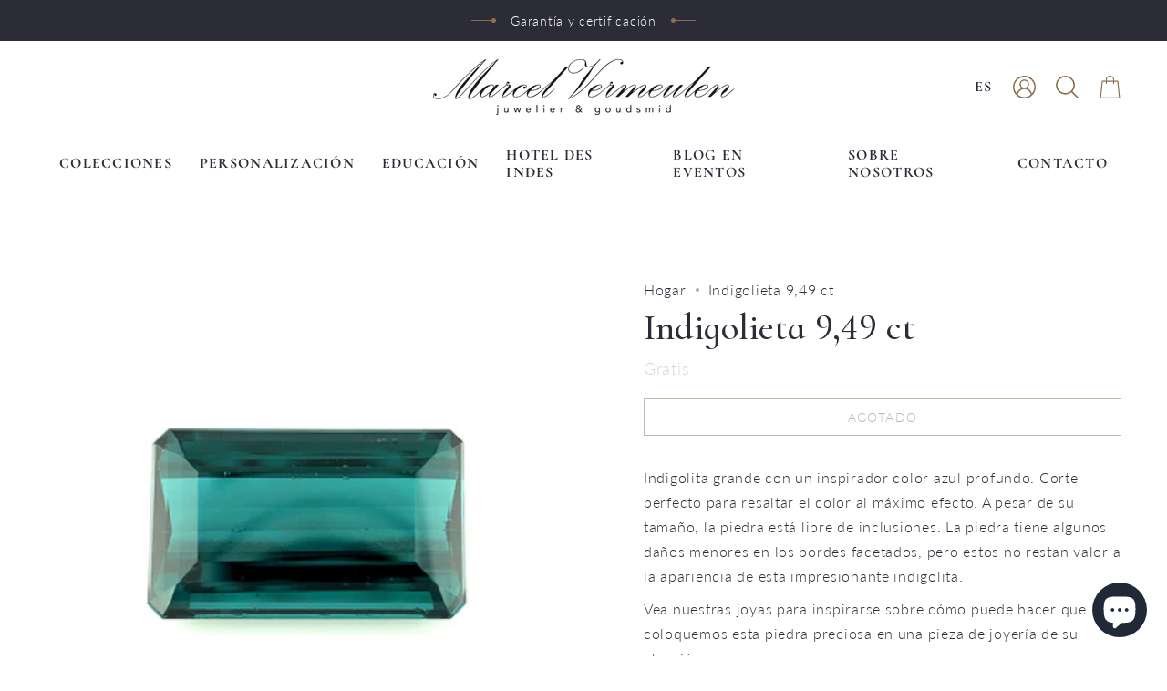

--- FILE ---
content_type: text/html; charset=utf-8
request_url: https://marcelvermeulen.com/es/products/indicoliet-9-49-ct
body_size: 54685
content:
<!doctype html>
<html class="no-js no-touch supports-no-cookies" lang="es">
<head>
    <meta charset="UTF-8">
  <meta http-equiv="X-UA-Compatible" content="IE=edge">
  <meta name="viewport" content="width=device-width, initial-scale=1.0">
  <meta name="theme-color" content="#8a6f4d">
  <link rel="canonical" href="https://marcelvermeulen.com/es/products/indicoliet-9-49-ct">
  <link rel="preconnect" href="https://cdn.shopify.com" crossorigin>
  <!-- ======================= Broadcast Theme V4.0.2 ========================= --><link rel="preconnect" href="https://fonts.shopifycdn.com" crossorigin><link href="//marcelvermeulen.com/cdn/shop/t/21/assets/theme.css?v=10734943690767737161744900027" as="style" rel="preload">
  <link href="//marcelvermeulen.com/cdn/shop/t/21/assets/vendor.js?v=20338928095176918551744900032" as="script" rel="preload">
  <link href="//marcelvermeulen.com/cdn/shop/t/21/assets/theme.js?v=11565328715203339411744900031" as="script" rel="preload">

    <link rel="icon" type="image/png" href="//marcelvermeulen.com/cdn/shop/files/flavicon.jpg?crop=center&height=32&v=1614376921&width=32">
  

  <!-- Title and description ================================================ -->
  
  <title>
    
    Indigolieta 9,49 ct
    
    
    
      &ndash; Marcel Vermeulen
    
  </title>

  
    <meta name="description" content="Indigolita grande con un inspirador color azul profundo. Corte perfecto para resaltar el color al máximo efecto. A pesar de su tamaño, la piedra está libre de inclusiones. La piedra tiene algunos daños menores en los bordes facetados, pero estos no restan valor a la apariencia de esta impresionante indigolita. Vea nues">
  

  <meta property="og:site_name" content="Marcel Vermeulen">
<meta property="og:url" content="https://marcelvermeulen.com/es/products/indicoliet-9-49-ct">
<meta property="og:title" content="Indigolieta 9,49 ct">
<meta property="og:type" content="product">
<meta property="og:description" content="Indigolita grande con un inspirador color azul profundo. Corte perfecto para resaltar el color al máximo efecto. A pesar de su tamaño, la piedra está libre de inclusiones. La piedra tiene algunos daños menores en los bordes facetados, pero estos no restan valor a la apariencia de esta impresionante indigolita. Vea nues"><meta property="og:image" content="http://marcelvermeulen.com/cdn/shop/products/indicolite-indicoliet-925-a.jpg?v=1630064139">
  <meta property="og:image:secure_url" content="https://marcelvermeulen.com/cdn/shop/products/indicolite-indicoliet-925-a.jpg?v=1630064139">
  <meta property="og:image:width" content="700">
  <meta property="og:image:height" content="700"><meta property="og:price:amount" content="0,00">
  <meta property="og:price:currency" content="EUR"><meta name="twitter:card" content="summary_large_image">
<meta name="twitter:title" content="Indigolieta 9,49 ct">
<meta name="twitter:description" content="Indigolita grande con un inspirador color azul profundo. Corte perfecto para resaltar el color al máximo efecto. A pesar de su tamaño, la piedra está libre de inclusiones. La piedra tiene algunos daños menores en los bordes facetados, pero estos no restan valor a la apariencia de esta impresionante indigolita. Vea nues">

  <!-- CSS ================================================================== -->

  <link href="//marcelvermeulen.com/cdn/shop/t/21/assets/font-settings.css?v=75470672572974717871756796174" rel="stylesheet" type="text/css" media="all" />

  
<style data-shopify>

:root {--scrollbar-width: 0px;


--COLOR-VIDEO-BG: #f2f2f2;
--COLOR-BG-BRIGHTER: #f2f2f2;

--COLOR-BG: #ffffff;
--COLOR-BG-TRANSPARENT: rgba(255, 255, 255, 0);
--COLOR-BG-SECONDARY: #F7F9FA;
--COLOR-BG-RGB: 255, 255, 255;

--COLOR-TEXT-DARK: #09090f;
--COLOR-TEXT: #2c2c39;
--COLOR-TEXT-LIGHT: #6b6b74;


/* === Opacity shades of grey ===*/
--COLOR-A5:  rgba(44, 44, 57, 0.05);
--COLOR-A10: rgba(44, 44, 57, 0.1);
--COLOR-A15: rgba(44, 44, 57, 0.15);
--COLOR-A20: rgba(44, 44, 57, 0.2);
--COLOR-A25: rgba(44, 44, 57, 0.25);
--COLOR-A30: rgba(44, 44, 57, 0.3);
--COLOR-A35: rgba(44, 44, 57, 0.35);
--COLOR-A40: rgba(44, 44, 57, 0.4);
--COLOR-A45: rgba(44, 44, 57, 0.45);
--COLOR-A50: rgba(44, 44, 57, 0.5);
--COLOR-A55: rgba(44, 44, 57, 0.55);
--COLOR-A60: rgba(44, 44, 57, 0.6);
--COLOR-A65: rgba(44, 44, 57, 0.65);
--COLOR-A70: rgba(44, 44, 57, 0.7);
--COLOR-A75: rgba(44, 44, 57, 0.75);
--COLOR-A80: rgba(44, 44, 57, 0.8);
--COLOR-A85: rgba(44, 44, 57, 0.85);
--COLOR-A90: rgba(44, 44, 57, 0.9);
--COLOR-A95: rgba(44, 44, 57, 0.95);

--COLOR-BORDER: rgb(138, 111, 77);
--COLOR-BORDER-LIGHT: #b9a994;
--COLOR-BORDER-HAIRLINE: #f7f7f7;
--COLOR-BORDER-DARK: #493a28;/* === Bright color ===*/
--COLOR-PRIMARY: #8a6f4d;
--COLOR-PRIMARY-HOVER: #60482b;
--COLOR-PRIMARY-FADE: rgba(138, 111, 77, 0.05);
--COLOR-PRIMARY-FADE-HOVER: rgba(138, 111, 77, 0.1);
--COLOR-PRIMARY-LIGHT: #dabc96;--COLOR-PRIMARY-OPPOSITE: #ffffff;



/* === link Color ===*/
--COLOR-LINK: #2c2c39;
--COLOR-LINK-HOVER: rgba(44, 44, 57, 0.7);
--COLOR-LINK-FADE: rgba(44, 44, 57, 0.05);
--COLOR-LINK-FADE-HOVER: rgba(44, 44, 57, 0.1);--COLOR-LINK-OPPOSITE: #ffffff;


/* === Product grid sale tags ===*/
--COLOR-SALE-BG: #f9dee5;
--COLOR-SALE-TEXT: #af7b88;--COLOR-SALE-TEXT-SECONDARY: #f9dee5;

/* === Product grid badges ===*/
--COLOR-BADGE-BG: #ffffff;
--COLOR-BADGE-TEXT: #212121;

/* === Product sale color ===*/
--COLOR-SALE: #d20000;

/* === Gray background on Product grid items ===*/--filter-bg: 1.0;/* === Helper colors for form error states ===*/
--COLOR-ERROR: #721C24;
--COLOR-ERROR-BG: #F8D7DA;
--COLOR-ERROR-BORDER: #F5C6CB;



  --RADIUS: 0px;
  --RADIUS-SELECT: 0px;


--COLOR-HEADER-BG: #ffffff;
--COLOR-HEADER-BG-TRANSPARENT: rgba(255, 255, 255, 0);
--COLOR-HEADER-LINK: #2c2c39;
--COLOR-HEADER-LINK-HOVER: rgba(44, 44, 57, 0.7);

--COLOR-MENU-BG: #ffffff;
--COLOR-MENU-LINK: #2c2c39;
--COLOR-MENU-LINK-HOVER: rgba(44, 44, 57, 0.7);
--COLOR-SUBMENU-BG: #ffffff;
--COLOR-SUBMENU-LINK: #2c2c39;
--COLOR-SUBMENU-LINK-HOVER: rgba(44, 44, 57, 0.7);
--COLOR-SUBMENU-TEXT-LIGHT: #6b6b74;
--COLOR-MENU-TRANSPARENT: #ffffff;
--COLOR-MENU-TRANSPARENT-HOVER: rgba(255, 255, 255, 0.7);

--COLOR-FOOTER-BG: #ffffff;
--COLOR-FOOTER-TEXT: #212121;
--COLOR-FOOTER-LINK: #2c2c39;
--COLOR-FOOTER-LINK-HOVER: rgba(44, 44, 57, 0.7);
--COLOR-FOOTER-BORDER: #8a6f4d;

--TRANSPARENT: rgba(255, 255, 255, 0);

/* === Default overlay opacity ===*/
--overlay-opacity: 0;
--underlay-opacity: 0.4;
--underlay-bg: #000;

/* === Custom Cursor ===*/
--ICON-ZOOM-IN: url( "//marcelvermeulen.com/cdn/shop/t/21/assets/icon-zoom-in.svg?v=182473373117644429561744900017" );
--ICON-ZOOM-OUT: url( "//marcelvermeulen.com/cdn/shop/t/21/assets/icon-zoom-out.svg?v=101497157853986683871744900018" );

/* === Custom Icons ===*/


  
  --ICON-ADD-BAG: url( "//marcelvermeulen.com/cdn/shop/t/21/assets/icon-add-bag.svg?v=23763382405227654651744900005" );
  --ICON-ADD-CART: url( "//marcelvermeulen.com/cdn/shop/t/21/assets/icon-add-cart.svg?v=3962293684743587821744900008" );
  --ICON-ARROW-LEFT: url( "//marcelvermeulen.com/cdn/shop/t/21/assets/icon-arrow-left.svg?v=136066145774695772731744900011" );
  --ICON-ARROW-RIGHT: url( "//marcelvermeulen.com/cdn/shop/t/21/assets/icon-arrow-right.svg?v=150928298113663093401744900014" );
  --ICON-SELECT: url("//marcelvermeulen.com/cdn/shop/t/21/assets/icon-select.svg?v=167170173659852274001744900016");


--PRODUCT-GRID-ASPECT-RATIO: 100%;

/* === Typography ===*/
--FONT-WEIGHT-BODY: 300;
--FONT-WEIGHT-BODY-BOLD: 400;

--FONT-STACK-BODY: Lato, sans-serif;
--FONT-STYLE-BODY: normal;
--FONT-STYLE-BODY-ITALIC: italic;
--FONT-ADJUST-BODY: 1.15;

--FONT-WEIGHT-HEADING: 700;
--FONT-WEIGHT-HEADING-BOLD: 700;

--FONT-STACK-HEADING: Cormorant, serif;
--FONT-STYLE-HEADING: normal;
--FONT-STYLE-HEADING-ITALIC: italic;
--FONT-ADJUST-HEADING: 1.45;

--FONT-STACK-NAV: Cormorant, serif;
--FONT-STYLE-NAV: normal;
--FONT-STYLE-NAV-ITALIC: italic;
--FONT-ADJUST-NAV: 1.15;

--FONT-WEIGHT-NAV: 700;
--FONT-WEIGHT-NAV-BOLD: 700;

--FONT-SIZE-BASE: 1.15rem;
--FONT-SIZE-BASE-PERCENT: 1.15;

/* === Parallax ===*/
--PARALLAX-STRENGTH-MIN: 120.0%;
--PARALLAX-STRENGTH-MAX: 130.0%;--LAYOUT-OUTER: 50px;
  --LAYOUT-GUTTER: 32px;
  --LAYOUT-OUTER-MEDIUM: 30px;
  --LAYOUT-GUTTER-MEDIUM: 22px;
  --LAYOUT-OUTER-SMALL: 16px;
  --LAYOUT-GUTTER-SMALL: 16px;--base-animation-delay: 0ms;
--line-height-normal: 1.375; /* Equals to line-height: normal; */--SIDEBAR-WIDTH: 288px;
  --SIDEBAR-WIDTH-MEDIUM: 258px;--ICON-STROKE-WIDTH: 1px;/* === Button General ===*/
--BTN-FONT-STACK: Lato, sans-serif;
--BTN-FONT-WEIGHT: 300;
--BTN-FONT-STYLE: normal;
--BTN-FONT-SIZE: 14px;

--BTN-LETTER-SPACING: 0.1em;
--BTN-UPPERCASE: uppercase;

/* === Button Primary ===*/
--BTN-PRIMARY-BORDER-COLOR: #8a6f4d;
--BTN-PRIMARY-BG-COLOR: #8a6f4d;
--BTN-PRIMARY-TEXT-COLOR: #ffffff;


  --BTN-PRIMARY-BG-COLOR-BRIGHTER: #7a6244;


/* === Button Secondary ===*/
--BTN-SECONDARY-BORDER-COLOR: #8a6f4d;
--BTN-SECONDARY-BG-COLOR: #ffffff;
--BTN-SECONDARY-TEXT-COLOR: #8a6f4d;


  --BTN-SECONDARY-BG-COLOR-BRIGHTER: #f2f2f2;


/* === Button White ===*/
--TEXT-BTN-BORDER-WHITE: #fff;
--TEXT-BTN-BG-WHITE: #fff;
--TEXT-BTN-WHITE: #000;
--TEXT-BTN-BG-WHITE-BRIGHTER: #f2f2f2;

/* === Button Black ===*/
--TEXT-BTN-BG-BLACK: #000;
--TEXT-BTN-BORDER-BLACK: #000;
--TEXT-BTN-BLACK: #fff;
--TEXT-BTN-BG-BLACK-BRIGHTER: #1a1a1a;

/* === Cart Gradient ===*/


  --FREE-SHIPPING-GRADIENT: linear-gradient(to right, var(--COLOR-PRIMARY-LIGHT) 0%, var(--COLOR-PRIMARY) 100%);


}
</style>


  <link href="//marcelvermeulen.com/cdn/shop/t/21/assets/theme.css?v=10734943690767737161744900027" rel="stylesheet" type="text/css" media="all" />

  

  <script>
    if (window.navigator.userAgent.indexOf('MSIE ') > 0 || window.navigator.userAgent.indexOf('Trident/') > 0) {
      document.documentElement.className = document.documentElement.className + ' ie';

      var scripts = document.getElementsByTagName('script')[0];
      var polyfill = document.createElement("script");
      polyfill.defer = true;
      polyfill.src = "//marcelvermeulen.com/cdn/shop/t/21/assets/ie11.js?v=144489047535103983231744900019";

      scripts.parentNode.insertBefore(polyfill, scripts);
    } else {
      document.documentElement.className = document.documentElement.className.replace('no-js', 'js');
    }

    let root = '/es';
    if (root[root.length - 1] !== '/') {
      root = root + '/';
    }

    window.theme = {
      routes: {
        root: root,
        cart: '/es/cart',
        cart_add_url: '/es/cart/add',
        product_recommendations_url: '/es/recommendations/products',
        predictive_search_url: '/es/search/suggest',
        addresses_url: '/es/account/addresses'
      },
      assets: {
        photoswipe: '//marcelvermeulen.com/cdn/shop/t/21/assets/photoswipe.js?v=162613001030112971491744900023',
        smoothscroll: '//marcelvermeulen.com/cdn/shop/t/21/assets/smoothscroll.js?v=37906625415260927261744900024',
        swatches: '//marcelvermeulen.com/cdn/shop/t/21/assets/swatches.json?v=153762849283573572451744900025',
        base: "//marcelvermeulen.com/cdn/shop/t/21/assets/",
      },
      strings: {
        addToCart: "Añadir a la cesta",
        soldOut: "Agotado",
        from: "Desde",
        preOrder: "Hacer un pedido",
        sale: "Oferta",
        subscription: "Suscripción",
        unavailable: "Indisponible",
        unitPrice: "Precio por unidad",
        unitPriceSeparator: "por",
        shippingCalcSubmitButton: "Calcular gasto de envío.",
        shippingCalcSubmitButtonDisabled: "Calculando",
        selectValue: "Selecciona valor",
        selectColor: "Seleccionar el color",
        oneColor: "color",
        otherColor: "colores",
        upsellAddToCart: "Agregar",
        free: "Gratis",
        swatchesColor: "Color"
      },
      settings: {
        customerLoggedIn: null ? true : false,
        cartDrawerEnabled: true,
        enableQuickAdd: false,
        enableAnimations: true,
        transparentHeader: false,
        variantOnSale: true,
      },
      moneyFormat: false ? "€{{amount_with_comma_separator}} EUR" : "€{{amount_with_comma_separator}}",
      moneyWithoutCurrencyFormat: "€{{amount_with_comma_separator}}",
      moneyWithCurrencyFormat: "€{{amount_with_comma_separator}} EUR",
      subtotal: 0,
      info: {
        name: 'broadcast'
      },
      version: '4.0.2'
    };

    if (window.performance) {
      window.performance.mark('init');
    } else {
      window.fastNetworkAndCPU = false;
    }
  </script>

  
    <script src="//marcelvermeulen.com/cdn/shopifycloud/storefront/assets/themes_support/shopify_common-5f594365.js" defer="defer"></script>
  

  <!-- Theme Javascript ============================================================== -->
  <script src="//marcelvermeulen.com/cdn/shop/t/21/assets/vendor.js?v=20338928095176918551744900032" defer="defer"></script>
  <script src="//marcelvermeulen.com/cdn/shop/t/21/assets/theme.js?v=11565328715203339411744900031" defer="defer"></script><!-- Shopify app scripts =========================================================== -->

  <script>window.performance && window.performance.mark && window.performance.mark('shopify.content_for_header.start');</script><meta name="google-site-verification" content="OY0AFsLkzJSDRhV6Up9HInBO7k4KeiYgY0HBsxjifdM">
<meta id="shopify-digital-wallet" name="shopify-digital-wallet" content="/48385327265/digital_wallets/dialog">
<meta name="shopify-checkout-api-token" content="dc170d741f200cea86671e18141aa94e">
<link rel="alternate" hreflang="x-default" href="https://marcelvermeulen.com/products/indicoliet-9-49-ct">
<link rel="alternate" hreflang="nl" href="https://marcelvermeulen.com/products/indicoliet-9-49-ct">
<link rel="alternate" hreflang="en" href="https://marcelvermeulen.com/en/products/indicoliet-9-49-ct">
<link rel="alternate" hreflang="de" href="https://marcelvermeulen.com/de/products/indicoliet-9-49-ct">
<link rel="alternate" hreflang="fr" href="https://marcelvermeulen.com/fr/products/indicoliet-9-49-ct">
<link rel="alternate" hreflang="zh-Hans" href="https://marcelvermeulen.com/zh/products/indicoliet-9-49-ct">
<link rel="alternate" hreflang="es" href="https://marcelvermeulen.com/es/products/indicoliet-9-49-ct">
<link rel="alternate" hreflang="zh-Hans-CN" href="https://marcelvermeulen.com/zh-cn/products/indicoliet-9-49-ct">
<link rel="alternate" hreflang="zh-Hans-AC" href="https://marcelvermeulen.com/zh/products/indicoliet-9-49-ct">
<link rel="alternate" hreflang="zh-Hans-AD" href="https://marcelvermeulen.com/zh/products/indicoliet-9-49-ct">
<link rel="alternate" hreflang="zh-Hans-AE" href="https://marcelvermeulen.com/zh/products/indicoliet-9-49-ct">
<link rel="alternate" hreflang="zh-Hans-AF" href="https://marcelvermeulen.com/zh/products/indicoliet-9-49-ct">
<link rel="alternate" hreflang="zh-Hans-AG" href="https://marcelvermeulen.com/zh/products/indicoliet-9-49-ct">
<link rel="alternate" hreflang="zh-Hans-AI" href="https://marcelvermeulen.com/zh/products/indicoliet-9-49-ct">
<link rel="alternate" hreflang="zh-Hans-AL" href="https://marcelvermeulen.com/zh/products/indicoliet-9-49-ct">
<link rel="alternate" hreflang="zh-Hans-AM" href="https://marcelvermeulen.com/zh/products/indicoliet-9-49-ct">
<link rel="alternate" hreflang="zh-Hans-AO" href="https://marcelvermeulen.com/zh/products/indicoliet-9-49-ct">
<link rel="alternate" hreflang="zh-Hans-AR" href="https://marcelvermeulen.com/zh/products/indicoliet-9-49-ct">
<link rel="alternate" hreflang="zh-Hans-AT" href="https://marcelvermeulen.com/zh/products/indicoliet-9-49-ct">
<link rel="alternate" hreflang="zh-Hans-AU" href="https://marcelvermeulen.com/zh/products/indicoliet-9-49-ct">
<link rel="alternate" hreflang="zh-Hans-AW" href="https://marcelvermeulen.com/zh/products/indicoliet-9-49-ct">
<link rel="alternate" hreflang="zh-Hans-AX" href="https://marcelvermeulen.com/zh/products/indicoliet-9-49-ct">
<link rel="alternate" hreflang="zh-Hans-AZ" href="https://marcelvermeulen.com/zh/products/indicoliet-9-49-ct">
<link rel="alternate" hreflang="zh-Hans-BA" href="https://marcelvermeulen.com/zh/products/indicoliet-9-49-ct">
<link rel="alternate" hreflang="zh-Hans-BB" href="https://marcelvermeulen.com/zh/products/indicoliet-9-49-ct">
<link rel="alternate" hreflang="zh-Hans-BD" href="https://marcelvermeulen.com/zh/products/indicoliet-9-49-ct">
<link rel="alternate" hreflang="zh-Hans-BE" href="https://marcelvermeulen.com/zh/products/indicoliet-9-49-ct">
<link rel="alternate" hreflang="zh-Hans-BF" href="https://marcelvermeulen.com/zh/products/indicoliet-9-49-ct">
<link rel="alternate" hreflang="zh-Hans-BG" href="https://marcelvermeulen.com/zh/products/indicoliet-9-49-ct">
<link rel="alternate" hreflang="zh-Hans-BH" href="https://marcelvermeulen.com/zh/products/indicoliet-9-49-ct">
<link rel="alternate" hreflang="zh-Hans-BI" href="https://marcelvermeulen.com/zh/products/indicoliet-9-49-ct">
<link rel="alternate" hreflang="zh-Hans-BJ" href="https://marcelvermeulen.com/zh/products/indicoliet-9-49-ct">
<link rel="alternate" hreflang="zh-Hans-BL" href="https://marcelvermeulen.com/zh/products/indicoliet-9-49-ct">
<link rel="alternate" hreflang="zh-Hans-BM" href="https://marcelvermeulen.com/zh/products/indicoliet-9-49-ct">
<link rel="alternate" hreflang="zh-Hans-BN" href="https://marcelvermeulen.com/zh/products/indicoliet-9-49-ct">
<link rel="alternate" hreflang="zh-Hans-BO" href="https://marcelvermeulen.com/zh/products/indicoliet-9-49-ct">
<link rel="alternate" hreflang="zh-Hans-BQ" href="https://marcelvermeulen.com/zh/products/indicoliet-9-49-ct">
<link rel="alternate" hreflang="zh-Hans-BR" href="https://marcelvermeulen.com/zh/products/indicoliet-9-49-ct">
<link rel="alternate" hreflang="zh-Hans-BS" href="https://marcelvermeulen.com/zh/products/indicoliet-9-49-ct">
<link rel="alternate" hreflang="zh-Hans-BT" href="https://marcelvermeulen.com/zh/products/indicoliet-9-49-ct">
<link rel="alternate" hreflang="zh-Hans-BW" href="https://marcelvermeulen.com/zh/products/indicoliet-9-49-ct">
<link rel="alternate" hreflang="zh-Hans-BY" href="https://marcelvermeulen.com/zh/products/indicoliet-9-49-ct">
<link rel="alternate" hreflang="zh-Hans-BZ" href="https://marcelvermeulen.com/zh/products/indicoliet-9-49-ct">
<link rel="alternate" hreflang="zh-Hans-CA" href="https://marcelvermeulen.com/zh/products/indicoliet-9-49-ct">
<link rel="alternate" hreflang="zh-Hans-CC" href="https://marcelvermeulen.com/zh/products/indicoliet-9-49-ct">
<link rel="alternate" hreflang="zh-Hans-CD" href="https://marcelvermeulen.com/zh/products/indicoliet-9-49-ct">
<link rel="alternate" hreflang="zh-Hans-CF" href="https://marcelvermeulen.com/zh/products/indicoliet-9-49-ct">
<link rel="alternate" hreflang="zh-Hans-CG" href="https://marcelvermeulen.com/zh/products/indicoliet-9-49-ct">
<link rel="alternate" hreflang="zh-Hans-CH" href="https://marcelvermeulen.com/zh/products/indicoliet-9-49-ct">
<link rel="alternate" hreflang="zh-Hans-CI" href="https://marcelvermeulen.com/zh/products/indicoliet-9-49-ct">
<link rel="alternate" hreflang="zh-Hans-CK" href="https://marcelvermeulen.com/zh/products/indicoliet-9-49-ct">
<link rel="alternate" hreflang="zh-Hans-CL" href="https://marcelvermeulen.com/zh/products/indicoliet-9-49-ct">
<link rel="alternate" hreflang="zh-Hans-CM" href="https://marcelvermeulen.com/zh/products/indicoliet-9-49-ct">
<link rel="alternate" hreflang="zh-Hans-CO" href="https://marcelvermeulen.com/zh/products/indicoliet-9-49-ct">
<link rel="alternate" hreflang="zh-Hans-CR" href="https://marcelvermeulen.com/zh/products/indicoliet-9-49-ct">
<link rel="alternate" hreflang="zh-Hans-CV" href="https://marcelvermeulen.com/zh/products/indicoliet-9-49-ct">
<link rel="alternate" hreflang="zh-Hans-CW" href="https://marcelvermeulen.com/zh/products/indicoliet-9-49-ct">
<link rel="alternate" hreflang="zh-Hans-CX" href="https://marcelvermeulen.com/zh/products/indicoliet-9-49-ct">
<link rel="alternate" hreflang="zh-Hans-CY" href="https://marcelvermeulen.com/zh/products/indicoliet-9-49-ct">
<link rel="alternate" hreflang="zh-Hans-CZ" href="https://marcelvermeulen.com/zh/products/indicoliet-9-49-ct">
<link rel="alternate" hreflang="zh-Hans-DE" href="https://marcelvermeulen.com/zh/products/indicoliet-9-49-ct">
<link rel="alternate" hreflang="zh-Hans-DJ" href="https://marcelvermeulen.com/zh/products/indicoliet-9-49-ct">
<link rel="alternate" hreflang="zh-Hans-DK" href="https://marcelvermeulen.com/zh/products/indicoliet-9-49-ct">
<link rel="alternate" hreflang="zh-Hans-DM" href="https://marcelvermeulen.com/zh/products/indicoliet-9-49-ct">
<link rel="alternate" hreflang="zh-Hans-DO" href="https://marcelvermeulen.com/zh/products/indicoliet-9-49-ct">
<link rel="alternate" hreflang="zh-Hans-DZ" href="https://marcelvermeulen.com/zh/products/indicoliet-9-49-ct">
<link rel="alternate" hreflang="zh-Hans-EC" href="https://marcelvermeulen.com/zh/products/indicoliet-9-49-ct">
<link rel="alternate" hreflang="zh-Hans-EE" href="https://marcelvermeulen.com/zh/products/indicoliet-9-49-ct">
<link rel="alternate" hreflang="zh-Hans-EG" href="https://marcelvermeulen.com/zh/products/indicoliet-9-49-ct">
<link rel="alternate" hreflang="zh-Hans-EH" href="https://marcelvermeulen.com/zh/products/indicoliet-9-49-ct">
<link rel="alternate" hreflang="zh-Hans-ER" href="https://marcelvermeulen.com/zh/products/indicoliet-9-49-ct">
<link rel="alternate" hreflang="zh-Hans-ES" href="https://marcelvermeulen.com/zh/products/indicoliet-9-49-ct">
<link rel="alternate" hreflang="zh-Hans-ET" href="https://marcelvermeulen.com/zh/products/indicoliet-9-49-ct">
<link rel="alternate" hreflang="zh-Hans-FI" href="https://marcelvermeulen.com/zh/products/indicoliet-9-49-ct">
<link rel="alternate" hreflang="zh-Hans-FJ" href="https://marcelvermeulen.com/zh/products/indicoliet-9-49-ct">
<link rel="alternate" hreflang="zh-Hans-FK" href="https://marcelvermeulen.com/zh/products/indicoliet-9-49-ct">
<link rel="alternate" hreflang="zh-Hans-FO" href="https://marcelvermeulen.com/zh/products/indicoliet-9-49-ct">
<link rel="alternate" hreflang="zh-Hans-FR" href="https://marcelvermeulen.com/zh/products/indicoliet-9-49-ct">
<link rel="alternate" hreflang="zh-Hans-GA" href="https://marcelvermeulen.com/zh/products/indicoliet-9-49-ct">
<link rel="alternate" hreflang="zh-Hans-GB" href="https://marcelvermeulen.com/zh/products/indicoliet-9-49-ct">
<link rel="alternate" hreflang="zh-Hans-GD" href="https://marcelvermeulen.com/zh/products/indicoliet-9-49-ct">
<link rel="alternate" hreflang="zh-Hans-GE" href="https://marcelvermeulen.com/zh/products/indicoliet-9-49-ct">
<link rel="alternate" hreflang="zh-Hans-GF" href="https://marcelvermeulen.com/zh/products/indicoliet-9-49-ct">
<link rel="alternate" hreflang="zh-Hans-GG" href="https://marcelvermeulen.com/zh/products/indicoliet-9-49-ct">
<link rel="alternate" hreflang="zh-Hans-GH" href="https://marcelvermeulen.com/zh/products/indicoliet-9-49-ct">
<link rel="alternate" hreflang="zh-Hans-GI" href="https://marcelvermeulen.com/zh/products/indicoliet-9-49-ct">
<link rel="alternate" hreflang="zh-Hans-GL" href="https://marcelvermeulen.com/zh/products/indicoliet-9-49-ct">
<link rel="alternate" hreflang="zh-Hans-GM" href="https://marcelvermeulen.com/zh/products/indicoliet-9-49-ct">
<link rel="alternate" hreflang="zh-Hans-GN" href="https://marcelvermeulen.com/zh/products/indicoliet-9-49-ct">
<link rel="alternate" hreflang="zh-Hans-GP" href="https://marcelvermeulen.com/zh/products/indicoliet-9-49-ct">
<link rel="alternate" hreflang="zh-Hans-GQ" href="https://marcelvermeulen.com/zh/products/indicoliet-9-49-ct">
<link rel="alternate" hreflang="zh-Hans-GR" href="https://marcelvermeulen.com/zh/products/indicoliet-9-49-ct">
<link rel="alternate" hreflang="zh-Hans-GS" href="https://marcelvermeulen.com/zh/products/indicoliet-9-49-ct">
<link rel="alternate" hreflang="zh-Hans-GT" href="https://marcelvermeulen.com/zh/products/indicoliet-9-49-ct">
<link rel="alternate" hreflang="zh-Hans-GW" href="https://marcelvermeulen.com/zh/products/indicoliet-9-49-ct">
<link rel="alternate" hreflang="zh-Hans-GY" href="https://marcelvermeulen.com/zh/products/indicoliet-9-49-ct">
<link rel="alternate" hreflang="zh-Hans-HK" href="https://marcelvermeulen.com/zh/products/indicoliet-9-49-ct">
<link rel="alternate" hreflang="zh-Hans-HN" href="https://marcelvermeulen.com/zh/products/indicoliet-9-49-ct">
<link rel="alternate" hreflang="zh-Hans-HR" href="https://marcelvermeulen.com/zh/products/indicoliet-9-49-ct">
<link rel="alternate" hreflang="zh-Hans-HT" href="https://marcelvermeulen.com/zh/products/indicoliet-9-49-ct">
<link rel="alternate" hreflang="zh-Hans-HU" href="https://marcelvermeulen.com/zh/products/indicoliet-9-49-ct">
<link rel="alternate" hreflang="zh-Hans-ID" href="https://marcelvermeulen.com/zh/products/indicoliet-9-49-ct">
<link rel="alternate" hreflang="zh-Hans-IE" href="https://marcelvermeulen.com/zh/products/indicoliet-9-49-ct">
<link rel="alternate" hreflang="zh-Hans-IL" href="https://marcelvermeulen.com/zh/products/indicoliet-9-49-ct">
<link rel="alternate" hreflang="zh-Hans-IM" href="https://marcelvermeulen.com/zh/products/indicoliet-9-49-ct">
<link rel="alternate" hreflang="zh-Hans-IN" href="https://marcelvermeulen.com/zh/products/indicoliet-9-49-ct">
<link rel="alternate" hreflang="zh-Hans-IO" href="https://marcelvermeulen.com/zh/products/indicoliet-9-49-ct">
<link rel="alternate" hreflang="zh-Hans-IQ" href="https://marcelvermeulen.com/zh/products/indicoliet-9-49-ct">
<link rel="alternate" hreflang="zh-Hans-IS" href="https://marcelvermeulen.com/zh/products/indicoliet-9-49-ct">
<link rel="alternate" hreflang="zh-Hans-IT" href="https://marcelvermeulen.com/zh/products/indicoliet-9-49-ct">
<link rel="alternate" hreflang="zh-Hans-JE" href="https://marcelvermeulen.com/zh/products/indicoliet-9-49-ct">
<link rel="alternate" hreflang="zh-Hans-JM" href="https://marcelvermeulen.com/zh/products/indicoliet-9-49-ct">
<link rel="alternate" hreflang="zh-Hans-JO" href="https://marcelvermeulen.com/zh/products/indicoliet-9-49-ct">
<link rel="alternate" hreflang="zh-Hans-JP" href="https://marcelvermeulen.com/zh/products/indicoliet-9-49-ct">
<link rel="alternate" hreflang="zh-Hans-KE" href="https://marcelvermeulen.com/zh/products/indicoliet-9-49-ct">
<link rel="alternate" hreflang="zh-Hans-KG" href="https://marcelvermeulen.com/zh/products/indicoliet-9-49-ct">
<link rel="alternate" hreflang="zh-Hans-KH" href="https://marcelvermeulen.com/zh/products/indicoliet-9-49-ct">
<link rel="alternate" hreflang="zh-Hans-KI" href="https://marcelvermeulen.com/zh/products/indicoliet-9-49-ct">
<link rel="alternate" hreflang="zh-Hans-KM" href="https://marcelvermeulen.com/zh/products/indicoliet-9-49-ct">
<link rel="alternate" hreflang="zh-Hans-KN" href="https://marcelvermeulen.com/zh/products/indicoliet-9-49-ct">
<link rel="alternate" hreflang="zh-Hans-KR" href="https://marcelvermeulen.com/zh/products/indicoliet-9-49-ct">
<link rel="alternate" hreflang="zh-Hans-KW" href="https://marcelvermeulen.com/zh/products/indicoliet-9-49-ct">
<link rel="alternate" hreflang="zh-Hans-KY" href="https://marcelvermeulen.com/zh/products/indicoliet-9-49-ct">
<link rel="alternate" hreflang="zh-Hans-KZ" href="https://marcelvermeulen.com/zh/products/indicoliet-9-49-ct">
<link rel="alternate" hreflang="zh-Hans-LA" href="https://marcelvermeulen.com/zh/products/indicoliet-9-49-ct">
<link rel="alternate" hreflang="zh-Hans-LB" href="https://marcelvermeulen.com/zh/products/indicoliet-9-49-ct">
<link rel="alternate" hreflang="zh-Hans-LC" href="https://marcelvermeulen.com/zh/products/indicoliet-9-49-ct">
<link rel="alternate" hreflang="zh-Hans-LI" href="https://marcelvermeulen.com/zh/products/indicoliet-9-49-ct">
<link rel="alternate" hreflang="zh-Hans-LK" href="https://marcelvermeulen.com/zh/products/indicoliet-9-49-ct">
<link rel="alternate" hreflang="zh-Hans-LR" href="https://marcelvermeulen.com/zh/products/indicoliet-9-49-ct">
<link rel="alternate" hreflang="zh-Hans-LS" href="https://marcelvermeulen.com/zh/products/indicoliet-9-49-ct">
<link rel="alternate" hreflang="zh-Hans-LT" href="https://marcelvermeulen.com/zh/products/indicoliet-9-49-ct">
<link rel="alternate" hreflang="zh-Hans-LU" href="https://marcelvermeulen.com/zh/products/indicoliet-9-49-ct">
<link rel="alternate" hreflang="zh-Hans-LV" href="https://marcelvermeulen.com/zh/products/indicoliet-9-49-ct">
<link rel="alternate" hreflang="zh-Hans-LY" href="https://marcelvermeulen.com/zh/products/indicoliet-9-49-ct">
<link rel="alternate" hreflang="zh-Hans-MA" href="https://marcelvermeulen.com/zh/products/indicoliet-9-49-ct">
<link rel="alternate" hreflang="zh-Hans-MC" href="https://marcelvermeulen.com/zh/products/indicoliet-9-49-ct">
<link rel="alternate" hreflang="zh-Hans-MD" href="https://marcelvermeulen.com/zh/products/indicoliet-9-49-ct">
<link rel="alternate" hreflang="zh-Hans-ME" href="https://marcelvermeulen.com/zh/products/indicoliet-9-49-ct">
<link rel="alternate" hreflang="zh-Hans-MF" href="https://marcelvermeulen.com/zh/products/indicoliet-9-49-ct">
<link rel="alternate" hreflang="zh-Hans-MG" href="https://marcelvermeulen.com/zh/products/indicoliet-9-49-ct">
<link rel="alternate" hreflang="zh-Hans-MK" href="https://marcelvermeulen.com/zh/products/indicoliet-9-49-ct">
<link rel="alternate" hreflang="zh-Hans-ML" href="https://marcelvermeulen.com/zh/products/indicoliet-9-49-ct">
<link rel="alternate" hreflang="zh-Hans-MM" href="https://marcelvermeulen.com/zh/products/indicoliet-9-49-ct">
<link rel="alternate" hreflang="zh-Hans-MN" href="https://marcelvermeulen.com/zh/products/indicoliet-9-49-ct">
<link rel="alternate" hreflang="zh-Hans-MO" href="https://marcelvermeulen.com/zh/products/indicoliet-9-49-ct">
<link rel="alternate" hreflang="zh-Hans-MQ" href="https://marcelvermeulen.com/zh/products/indicoliet-9-49-ct">
<link rel="alternate" hreflang="zh-Hans-MR" href="https://marcelvermeulen.com/zh/products/indicoliet-9-49-ct">
<link rel="alternate" hreflang="zh-Hans-MS" href="https://marcelvermeulen.com/zh/products/indicoliet-9-49-ct">
<link rel="alternate" hreflang="zh-Hans-MT" href="https://marcelvermeulen.com/zh/products/indicoliet-9-49-ct">
<link rel="alternate" hreflang="zh-Hans-MU" href="https://marcelvermeulen.com/zh/products/indicoliet-9-49-ct">
<link rel="alternate" hreflang="zh-Hans-MV" href="https://marcelvermeulen.com/zh/products/indicoliet-9-49-ct">
<link rel="alternate" hreflang="zh-Hans-MW" href="https://marcelvermeulen.com/zh/products/indicoliet-9-49-ct">
<link rel="alternate" hreflang="zh-Hans-MX" href="https://marcelvermeulen.com/zh/products/indicoliet-9-49-ct">
<link rel="alternate" hreflang="zh-Hans-MY" href="https://marcelvermeulen.com/zh/products/indicoliet-9-49-ct">
<link rel="alternate" hreflang="zh-Hans-MZ" href="https://marcelvermeulen.com/zh/products/indicoliet-9-49-ct">
<link rel="alternate" hreflang="zh-Hans-NA" href="https://marcelvermeulen.com/zh/products/indicoliet-9-49-ct">
<link rel="alternate" hreflang="zh-Hans-NC" href="https://marcelvermeulen.com/zh/products/indicoliet-9-49-ct">
<link rel="alternate" hreflang="zh-Hans-NE" href="https://marcelvermeulen.com/zh/products/indicoliet-9-49-ct">
<link rel="alternate" hreflang="zh-Hans-NF" href="https://marcelvermeulen.com/zh/products/indicoliet-9-49-ct">
<link rel="alternate" hreflang="zh-Hans-NG" href="https://marcelvermeulen.com/zh/products/indicoliet-9-49-ct">
<link rel="alternate" hreflang="zh-Hans-NI" href="https://marcelvermeulen.com/zh/products/indicoliet-9-49-ct">
<link rel="alternate" hreflang="zh-Hans-NL" href="https://marcelvermeulen.com/zh/products/indicoliet-9-49-ct">
<link rel="alternate" hreflang="zh-Hans-NO" href="https://marcelvermeulen.com/zh/products/indicoliet-9-49-ct">
<link rel="alternate" hreflang="zh-Hans-NP" href="https://marcelvermeulen.com/zh/products/indicoliet-9-49-ct">
<link rel="alternate" hreflang="zh-Hans-NR" href="https://marcelvermeulen.com/zh/products/indicoliet-9-49-ct">
<link rel="alternate" hreflang="zh-Hans-NU" href="https://marcelvermeulen.com/zh/products/indicoliet-9-49-ct">
<link rel="alternate" hreflang="zh-Hans-NZ" href="https://marcelvermeulen.com/zh/products/indicoliet-9-49-ct">
<link rel="alternate" hreflang="zh-Hans-OM" href="https://marcelvermeulen.com/zh/products/indicoliet-9-49-ct">
<link rel="alternate" hreflang="zh-Hans-PA" href="https://marcelvermeulen.com/zh/products/indicoliet-9-49-ct">
<link rel="alternate" hreflang="zh-Hans-PE" href="https://marcelvermeulen.com/zh/products/indicoliet-9-49-ct">
<link rel="alternate" hreflang="zh-Hans-PF" href="https://marcelvermeulen.com/zh/products/indicoliet-9-49-ct">
<link rel="alternate" hreflang="zh-Hans-PG" href="https://marcelvermeulen.com/zh/products/indicoliet-9-49-ct">
<link rel="alternate" hreflang="zh-Hans-PH" href="https://marcelvermeulen.com/zh/products/indicoliet-9-49-ct">
<link rel="alternate" hreflang="zh-Hans-PK" href="https://marcelvermeulen.com/zh/products/indicoliet-9-49-ct">
<link rel="alternate" hreflang="zh-Hans-PL" href="https://marcelvermeulen.com/zh/products/indicoliet-9-49-ct">
<link rel="alternate" hreflang="zh-Hans-PM" href="https://marcelvermeulen.com/zh/products/indicoliet-9-49-ct">
<link rel="alternate" hreflang="zh-Hans-PN" href="https://marcelvermeulen.com/zh/products/indicoliet-9-49-ct">
<link rel="alternate" hreflang="zh-Hans-PS" href="https://marcelvermeulen.com/zh/products/indicoliet-9-49-ct">
<link rel="alternate" hreflang="zh-Hans-PT" href="https://marcelvermeulen.com/zh/products/indicoliet-9-49-ct">
<link rel="alternate" hreflang="zh-Hans-PY" href="https://marcelvermeulen.com/zh/products/indicoliet-9-49-ct">
<link rel="alternate" hreflang="zh-Hans-QA" href="https://marcelvermeulen.com/zh/products/indicoliet-9-49-ct">
<link rel="alternate" hreflang="zh-Hans-RE" href="https://marcelvermeulen.com/zh/products/indicoliet-9-49-ct">
<link rel="alternate" hreflang="zh-Hans-RO" href="https://marcelvermeulen.com/zh/products/indicoliet-9-49-ct">
<link rel="alternate" hreflang="zh-Hans-RS" href="https://marcelvermeulen.com/zh/products/indicoliet-9-49-ct">
<link rel="alternate" hreflang="zh-Hans-RU" href="https://marcelvermeulen.com/zh/products/indicoliet-9-49-ct">
<link rel="alternate" hreflang="zh-Hans-RW" href="https://marcelvermeulen.com/zh/products/indicoliet-9-49-ct">
<link rel="alternate" hreflang="zh-Hans-SA" href="https://marcelvermeulen.com/zh/products/indicoliet-9-49-ct">
<link rel="alternate" hreflang="zh-Hans-SB" href="https://marcelvermeulen.com/zh/products/indicoliet-9-49-ct">
<link rel="alternate" hreflang="zh-Hans-SC" href="https://marcelvermeulen.com/zh/products/indicoliet-9-49-ct">
<link rel="alternate" hreflang="zh-Hans-SD" href="https://marcelvermeulen.com/zh/products/indicoliet-9-49-ct">
<link rel="alternate" hreflang="zh-Hans-SE" href="https://marcelvermeulen.com/zh/products/indicoliet-9-49-ct">
<link rel="alternate" hreflang="zh-Hans-SG" href="https://marcelvermeulen.com/zh/products/indicoliet-9-49-ct">
<link rel="alternate" hreflang="zh-Hans-SH" href="https://marcelvermeulen.com/zh/products/indicoliet-9-49-ct">
<link rel="alternate" hreflang="zh-Hans-SI" href="https://marcelvermeulen.com/zh/products/indicoliet-9-49-ct">
<link rel="alternate" hreflang="zh-Hans-SJ" href="https://marcelvermeulen.com/zh/products/indicoliet-9-49-ct">
<link rel="alternate" hreflang="zh-Hans-SK" href="https://marcelvermeulen.com/zh/products/indicoliet-9-49-ct">
<link rel="alternate" hreflang="zh-Hans-SL" href="https://marcelvermeulen.com/zh/products/indicoliet-9-49-ct">
<link rel="alternate" hreflang="zh-Hans-SM" href="https://marcelvermeulen.com/zh/products/indicoliet-9-49-ct">
<link rel="alternate" hreflang="zh-Hans-SN" href="https://marcelvermeulen.com/zh/products/indicoliet-9-49-ct">
<link rel="alternate" hreflang="zh-Hans-SO" href="https://marcelvermeulen.com/zh/products/indicoliet-9-49-ct">
<link rel="alternate" hreflang="zh-Hans-SR" href="https://marcelvermeulen.com/zh/products/indicoliet-9-49-ct">
<link rel="alternate" hreflang="zh-Hans-SS" href="https://marcelvermeulen.com/zh/products/indicoliet-9-49-ct">
<link rel="alternate" hreflang="zh-Hans-ST" href="https://marcelvermeulen.com/zh/products/indicoliet-9-49-ct">
<link rel="alternate" hreflang="zh-Hans-SV" href="https://marcelvermeulen.com/zh/products/indicoliet-9-49-ct">
<link rel="alternate" hreflang="zh-Hans-SX" href="https://marcelvermeulen.com/zh/products/indicoliet-9-49-ct">
<link rel="alternate" hreflang="zh-Hans-SZ" href="https://marcelvermeulen.com/zh/products/indicoliet-9-49-ct">
<link rel="alternate" hreflang="zh-Hans-TA" href="https://marcelvermeulen.com/zh/products/indicoliet-9-49-ct">
<link rel="alternate" hreflang="zh-Hans-TC" href="https://marcelvermeulen.com/zh/products/indicoliet-9-49-ct">
<link rel="alternate" hreflang="zh-Hans-TD" href="https://marcelvermeulen.com/zh/products/indicoliet-9-49-ct">
<link rel="alternate" hreflang="zh-Hans-TF" href="https://marcelvermeulen.com/zh/products/indicoliet-9-49-ct">
<link rel="alternate" hreflang="zh-Hans-TG" href="https://marcelvermeulen.com/zh/products/indicoliet-9-49-ct">
<link rel="alternate" hreflang="zh-Hans-TH" href="https://marcelvermeulen.com/zh/products/indicoliet-9-49-ct">
<link rel="alternate" hreflang="zh-Hans-TJ" href="https://marcelvermeulen.com/zh/products/indicoliet-9-49-ct">
<link rel="alternate" hreflang="zh-Hans-TK" href="https://marcelvermeulen.com/zh/products/indicoliet-9-49-ct">
<link rel="alternate" hreflang="zh-Hans-TL" href="https://marcelvermeulen.com/zh/products/indicoliet-9-49-ct">
<link rel="alternate" hreflang="zh-Hans-TM" href="https://marcelvermeulen.com/zh/products/indicoliet-9-49-ct">
<link rel="alternate" hreflang="zh-Hans-TN" href="https://marcelvermeulen.com/zh/products/indicoliet-9-49-ct">
<link rel="alternate" hreflang="zh-Hans-TO" href="https://marcelvermeulen.com/zh/products/indicoliet-9-49-ct">
<link rel="alternate" hreflang="zh-Hans-TR" href="https://marcelvermeulen.com/zh/products/indicoliet-9-49-ct">
<link rel="alternate" hreflang="zh-Hans-TT" href="https://marcelvermeulen.com/zh/products/indicoliet-9-49-ct">
<link rel="alternate" hreflang="zh-Hans-TV" href="https://marcelvermeulen.com/zh/products/indicoliet-9-49-ct">
<link rel="alternate" hreflang="zh-Hans-TW" href="https://marcelvermeulen.com/zh/products/indicoliet-9-49-ct">
<link rel="alternate" hreflang="zh-Hans-TZ" href="https://marcelvermeulen.com/zh/products/indicoliet-9-49-ct">
<link rel="alternate" hreflang="zh-Hans-UA" href="https://marcelvermeulen.com/zh/products/indicoliet-9-49-ct">
<link rel="alternate" hreflang="zh-Hans-UG" href="https://marcelvermeulen.com/zh/products/indicoliet-9-49-ct">
<link rel="alternate" hreflang="zh-Hans-UM" href="https://marcelvermeulen.com/zh/products/indicoliet-9-49-ct">
<link rel="alternate" hreflang="zh-Hans-US" href="https://marcelvermeulen.com/zh/products/indicoliet-9-49-ct">
<link rel="alternate" hreflang="zh-Hans-UY" href="https://marcelvermeulen.com/zh/products/indicoliet-9-49-ct">
<link rel="alternate" hreflang="zh-Hans-UZ" href="https://marcelvermeulen.com/zh/products/indicoliet-9-49-ct">
<link rel="alternate" hreflang="zh-Hans-VA" href="https://marcelvermeulen.com/zh/products/indicoliet-9-49-ct">
<link rel="alternate" hreflang="zh-Hans-VC" href="https://marcelvermeulen.com/zh/products/indicoliet-9-49-ct">
<link rel="alternate" hreflang="zh-Hans-VE" href="https://marcelvermeulen.com/zh/products/indicoliet-9-49-ct">
<link rel="alternate" hreflang="zh-Hans-VG" href="https://marcelvermeulen.com/zh/products/indicoliet-9-49-ct">
<link rel="alternate" hreflang="zh-Hans-VN" href="https://marcelvermeulen.com/zh/products/indicoliet-9-49-ct">
<link rel="alternate" hreflang="zh-Hans-VU" href="https://marcelvermeulen.com/zh/products/indicoliet-9-49-ct">
<link rel="alternate" hreflang="zh-Hans-WF" href="https://marcelvermeulen.com/zh/products/indicoliet-9-49-ct">
<link rel="alternate" hreflang="zh-Hans-WS" href="https://marcelvermeulen.com/zh/products/indicoliet-9-49-ct">
<link rel="alternate" hreflang="zh-Hans-XK" href="https://marcelvermeulen.com/zh/products/indicoliet-9-49-ct">
<link rel="alternate" hreflang="zh-Hans-YE" href="https://marcelvermeulen.com/zh/products/indicoliet-9-49-ct">
<link rel="alternate" hreflang="zh-Hans-YT" href="https://marcelvermeulen.com/zh/products/indicoliet-9-49-ct">
<link rel="alternate" hreflang="zh-Hans-ZA" href="https://marcelvermeulen.com/zh/products/indicoliet-9-49-ct">
<link rel="alternate" hreflang="zh-Hans-ZM" href="https://marcelvermeulen.com/zh/products/indicoliet-9-49-ct">
<link rel="alternate" hreflang="zh-Hans-ZW" href="https://marcelvermeulen.com/zh/products/indicoliet-9-49-ct">
<link rel="alternate" type="application/json+oembed" href="https://marcelvermeulen.com/es/products/indicoliet-9-49-ct.oembed">
<script async="async" src="/checkouts/internal/preloads.js?locale=es-NL"></script>
<link rel="preconnect" href="https://shop.app" crossorigin="anonymous">
<script async="async" src="https://shop.app/checkouts/internal/preloads.js?locale=es-NL&shop_id=48385327265" crossorigin="anonymous"></script>
<script id="apple-pay-shop-capabilities" type="application/json">{"shopId":48385327265,"countryCode":"NL","currencyCode":"EUR","merchantCapabilities":["supports3DS"],"merchantId":"gid:\/\/shopify\/Shop\/48385327265","merchantName":"Marcel Vermeulen","requiredBillingContactFields":["postalAddress","email","phone"],"requiredShippingContactFields":["postalAddress","email","phone"],"shippingType":"shipping","supportedNetworks":["visa","maestro","masterCard","amex"],"total":{"type":"pending","label":"Marcel Vermeulen","amount":"1.00"},"shopifyPaymentsEnabled":true,"supportsSubscriptions":true}</script>
<script id="shopify-features" type="application/json">{"accessToken":"dc170d741f200cea86671e18141aa94e","betas":["rich-media-storefront-analytics"],"domain":"marcelvermeulen.com","predictiveSearch":true,"shopId":48385327265,"locale":"es"}</script>
<script>var Shopify = Shopify || {};
Shopify.shop = "mv-gems.myshopify.com";
Shopify.locale = "es";
Shopify.currency = {"active":"EUR","rate":"1.0"};
Shopify.country = "NL";
Shopify.theme = {"name":"Live version Sep 3 2025 (muse)","id":179093438796,"schema_name":"Broadcast","schema_version":"4.0.2","theme_store_id":868,"role":"main"};
Shopify.theme.handle = "null";
Shopify.theme.style = {"id":null,"handle":null};
Shopify.cdnHost = "marcelvermeulen.com/cdn";
Shopify.routes = Shopify.routes || {};
Shopify.routes.root = "/es/";</script>
<script type="module">!function(o){(o.Shopify=o.Shopify||{}).modules=!0}(window);</script>
<script>!function(o){function n(){var o=[];function n(){o.push(Array.prototype.slice.apply(arguments))}return n.q=o,n}var t=o.Shopify=o.Shopify||{};t.loadFeatures=n(),t.autoloadFeatures=n()}(window);</script>
<script>
  window.ShopifyPay = window.ShopifyPay || {};
  window.ShopifyPay.apiHost = "shop.app\/pay";
  window.ShopifyPay.redirectState = null;
</script>
<script id="shop-js-analytics" type="application/json">{"pageType":"product"}</script>
<script defer="defer" async type="module" src="//marcelvermeulen.com/cdn/shopifycloud/shop-js/modules/v2/client.init-shop-cart-sync_C3W1cIGX.es.esm.js"></script>
<script defer="defer" async type="module" src="//marcelvermeulen.com/cdn/shopifycloud/shop-js/modules/v2/chunk.common_BL03_Ulh.esm.js"></script>
<script type="module">
  await import("//marcelvermeulen.com/cdn/shopifycloud/shop-js/modules/v2/client.init-shop-cart-sync_C3W1cIGX.es.esm.js");
await import("//marcelvermeulen.com/cdn/shopifycloud/shop-js/modules/v2/chunk.common_BL03_Ulh.esm.js");

  window.Shopify.SignInWithShop?.initShopCartSync?.({"fedCMEnabled":true,"windoidEnabled":true});

</script>
<script>
  window.Shopify = window.Shopify || {};
  if (!window.Shopify.featureAssets) window.Shopify.featureAssets = {};
  window.Shopify.featureAssets['shop-js'] = {"shop-cart-sync":["modules/v2/client.shop-cart-sync_KhxY6AWc.es.esm.js","modules/v2/chunk.common_BL03_Ulh.esm.js"],"shop-button":["modules/v2/client.shop-button_-iSkltkT.es.esm.js","modules/v2/chunk.common_BL03_Ulh.esm.js"],"init-shop-email-lookup-coordinator":["modules/v2/client.init-shop-email-lookup-coordinator_D8ViAsts.es.esm.js","modules/v2/chunk.common_BL03_Ulh.esm.js"],"init-fed-cm":["modules/v2/client.init-fed-cm_Cn87pZzS.es.esm.js","modules/v2/chunk.common_BL03_Ulh.esm.js"],"init-windoid":["modules/v2/client.init-windoid_DXvCy2lC.es.esm.js","modules/v2/chunk.common_BL03_Ulh.esm.js"],"shop-toast-manager":["modules/v2/client.shop-toast-manager_CEppbFbK.es.esm.js","modules/v2/chunk.common_BL03_Ulh.esm.js"],"shop-cash-offers":["modules/v2/client.shop-cash-offers_B4Mh_Qj_.es.esm.js","modules/v2/chunk.common_BL03_Ulh.esm.js","modules/v2/chunk.modal_k166FdQy.esm.js"],"init-shop-cart-sync":["modules/v2/client.init-shop-cart-sync_C3W1cIGX.es.esm.js","modules/v2/chunk.common_BL03_Ulh.esm.js"],"avatar":["modules/v2/client.avatar_BTnouDA3.es.esm.js"],"shop-login-button":["modules/v2/client.shop-login-button_DWfKMsZB.es.esm.js","modules/v2/chunk.common_BL03_Ulh.esm.js","modules/v2/chunk.modal_k166FdQy.esm.js"],"pay-button":["modules/v2/client.pay-button_DuQAeylH.es.esm.js","modules/v2/chunk.common_BL03_Ulh.esm.js"],"init-customer-accounts":["modules/v2/client.init-customer-accounts_BShqnM1Z.es.esm.js","modules/v2/client.shop-login-button_DWfKMsZB.es.esm.js","modules/v2/chunk.common_BL03_Ulh.esm.js","modules/v2/chunk.modal_k166FdQy.esm.js"],"checkout-modal":["modules/v2/client.checkout-modal_C-FTO6dD.es.esm.js","modules/v2/chunk.common_BL03_Ulh.esm.js","modules/v2/chunk.modal_k166FdQy.esm.js"],"init-customer-accounts-sign-up":["modules/v2/client.init-customer-accounts-sign-up_7eCxXzfp.es.esm.js","modules/v2/client.shop-login-button_DWfKMsZB.es.esm.js","modules/v2/chunk.common_BL03_Ulh.esm.js","modules/v2/chunk.modal_k166FdQy.esm.js"],"init-shop-for-new-customer-accounts":["modules/v2/client.init-shop-for-new-customer-accounts_BOon2QXw.es.esm.js","modules/v2/client.shop-login-button_DWfKMsZB.es.esm.js","modules/v2/chunk.common_BL03_Ulh.esm.js","modules/v2/chunk.modal_k166FdQy.esm.js"],"shop-follow-button":["modules/v2/client.shop-follow-button_jdRgMSvt.es.esm.js","modules/v2/chunk.common_BL03_Ulh.esm.js","modules/v2/chunk.modal_k166FdQy.esm.js"],"lead-capture":["modules/v2/client.lead-capture_DVJbTYOS.es.esm.js","modules/v2/chunk.common_BL03_Ulh.esm.js","modules/v2/chunk.modal_k166FdQy.esm.js"],"shop-login":["modules/v2/client.shop-login_Bf2BQUuy.es.esm.js","modules/v2/chunk.common_BL03_Ulh.esm.js","modules/v2/chunk.modal_k166FdQy.esm.js"],"payment-terms":["modules/v2/client.payment-terms_BwGKVUye.es.esm.js","modules/v2/chunk.common_BL03_Ulh.esm.js","modules/v2/chunk.modal_k166FdQy.esm.js"]};
</script>
<script>(function() {
  var isLoaded = false;
  function asyncLoad() {
    if (isLoaded) return;
    isLoaded = true;
    var urls = ["https:\/\/cdn.grw.reputon.com\/assets\/widget.js?shop=mv-gems.myshopify.com","https:\/\/cdn.nfcube.com\/instafeed-d686f490d0ffa903ac56ad595934c34f.js?shop=mv-gems.myshopify.com"];
    for (var i = 0; i < urls.length; i++) {
      var s = document.createElement('script');
      s.type = 'text/javascript';
      s.async = true;
      s.src = urls[i];
      var x = document.getElementsByTagName('script')[0];
      x.parentNode.insertBefore(s, x);
    }
  };
  if(window.attachEvent) {
    window.attachEvent('onload', asyncLoad);
  } else {
    window.addEventListener('load', asyncLoad, false);
  }
})();</script>
<script id="__st">var __st={"a":48385327265,"offset":3600,"reqid":"3da81294-c8bb-47fd-aae4-b1ade8c32077-1768085736","pageurl":"marcelvermeulen.com\/es\/products\/indicoliet-9-49-ct","u":"1f5d3168e580","p":"product","rtyp":"product","rid":6942113824929};</script>
<script>window.ShopifyPaypalV4VisibilityTracking = true;</script>
<script id="captcha-bootstrap">!function(){'use strict';const t='contact',e='account',n='new_comment',o=[[t,t],['blogs',n],['comments',n],[t,'customer']],c=[[e,'customer_login'],[e,'guest_login'],[e,'recover_customer_password'],[e,'create_customer']],r=t=>t.map((([t,e])=>`form[action*='/${t}']:not([data-nocaptcha='true']) input[name='form_type'][value='${e}']`)).join(','),a=t=>()=>t?[...document.querySelectorAll(t)].map((t=>t.form)):[];function s(){const t=[...o],e=r(t);return a(e)}const i='password',u='form_key',d=['recaptcha-v3-token','g-recaptcha-response','h-captcha-response',i],f=()=>{try{return window.sessionStorage}catch{return}},m='__shopify_v',_=t=>t.elements[u];function p(t,e,n=!1){try{const o=window.sessionStorage,c=JSON.parse(o.getItem(e)),{data:r}=function(t){const{data:e,action:n}=t;return t[m]||n?{data:e,action:n}:{data:t,action:n}}(c);for(const[e,n]of Object.entries(r))t.elements[e]&&(t.elements[e].value=n);n&&o.removeItem(e)}catch(o){console.error('form repopulation failed',{error:o})}}const l='form_type',E='cptcha';function T(t){t.dataset[E]=!0}const w=window,h=w.document,L='Shopify',v='ce_forms',y='captcha';let A=!1;((t,e)=>{const n=(g='f06e6c50-85a8-45c8-87d0-21a2b65856fe',I='https://cdn.shopify.com/shopifycloud/storefront-forms-hcaptcha/ce_storefront_forms_captcha_hcaptcha.v1.5.2.iife.js',D={infoText:'Protegido por hCaptcha',privacyText:'Privacidad',termsText:'Términos'},(t,e,n)=>{const o=w[L][v],c=o.bindForm;if(c)return c(t,g,e,D).then(n);var r;o.q.push([[t,g,e,D],n]),r=I,A||(h.body.append(Object.assign(h.createElement('script'),{id:'captcha-provider',async:!0,src:r})),A=!0)});var g,I,D;w[L]=w[L]||{},w[L][v]=w[L][v]||{},w[L][v].q=[],w[L][y]=w[L][y]||{},w[L][y].protect=function(t,e){n(t,void 0,e),T(t)},Object.freeze(w[L][y]),function(t,e,n,w,h,L){const[v,y,A,g]=function(t,e,n){const i=e?o:[],u=t?c:[],d=[...i,...u],f=r(d),m=r(i),_=r(d.filter((([t,e])=>n.includes(e))));return[a(f),a(m),a(_),s()]}(w,h,L),I=t=>{const e=t.target;return e instanceof HTMLFormElement?e:e&&e.form},D=t=>v().includes(t);t.addEventListener('submit',(t=>{const e=I(t);if(!e)return;const n=D(e)&&!e.dataset.hcaptchaBound&&!e.dataset.recaptchaBound,o=_(e),c=g().includes(e)&&(!o||!o.value);(n||c)&&t.preventDefault(),c&&!n&&(function(t){try{if(!f())return;!function(t){const e=f();if(!e)return;const n=_(t);if(!n)return;const o=n.value;o&&e.removeItem(o)}(t);const e=Array.from(Array(32),(()=>Math.random().toString(36)[2])).join('');!function(t,e){_(t)||t.append(Object.assign(document.createElement('input'),{type:'hidden',name:u})),t.elements[u].value=e}(t,e),function(t,e){const n=f();if(!n)return;const o=[...t.querySelectorAll(`input[type='${i}']`)].map((({name:t})=>t)),c=[...d,...o],r={};for(const[a,s]of new FormData(t).entries())c.includes(a)||(r[a]=s);n.setItem(e,JSON.stringify({[m]:1,action:t.action,data:r}))}(t,e)}catch(e){console.error('failed to persist form',e)}}(e),e.submit())}));const S=(t,e)=>{t&&!t.dataset[E]&&(n(t,e.some((e=>e===t))),T(t))};for(const o of['focusin','change'])t.addEventListener(o,(t=>{const e=I(t);D(e)&&S(e,y())}));const B=e.get('form_key'),M=e.get(l),P=B&&M;t.addEventListener('DOMContentLoaded',(()=>{const t=y();if(P)for(const e of t)e.elements[l].value===M&&p(e,B);[...new Set([...A(),...v().filter((t=>'true'===t.dataset.shopifyCaptcha))])].forEach((e=>S(e,t)))}))}(h,new URLSearchParams(w.location.search),n,t,e,['guest_login'])})(!0,!0)}();</script>
<script integrity="sha256-4kQ18oKyAcykRKYeNunJcIwy7WH5gtpwJnB7kiuLZ1E=" data-source-attribution="shopify.loadfeatures" defer="defer" src="//marcelvermeulen.com/cdn/shopifycloud/storefront/assets/storefront/load_feature-a0a9edcb.js" crossorigin="anonymous"></script>
<script crossorigin="anonymous" defer="defer" src="//marcelvermeulen.com/cdn/shopifycloud/storefront/assets/shopify_pay/storefront-65b4c6d7.js?v=20250812"></script>
<script data-source-attribution="shopify.dynamic_checkout.dynamic.init">var Shopify=Shopify||{};Shopify.PaymentButton=Shopify.PaymentButton||{isStorefrontPortableWallets:!0,init:function(){window.Shopify.PaymentButton.init=function(){};var t=document.createElement("script");t.src="https://marcelvermeulen.com/cdn/shopifycloud/portable-wallets/latest/portable-wallets.es.js",t.type="module",document.head.appendChild(t)}};
</script>
<script data-source-attribution="shopify.dynamic_checkout.buyer_consent">
  function portableWalletsHideBuyerConsent(e){var t=document.getElementById("shopify-buyer-consent"),n=document.getElementById("shopify-subscription-policy-button");t&&n&&(t.classList.add("hidden"),t.setAttribute("aria-hidden","true"),n.removeEventListener("click",e))}function portableWalletsShowBuyerConsent(e){var t=document.getElementById("shopify-buyer-consent"),n=document.getElementById("shopify-subscription-policy-button");t&&n&&(t.classList.remove("hidden"),t.removeAttribute("aria-hidden"),n.addEventListener("click",e))}window.Shopify?.PaymentButton&&(window.Shopify.PaymentButton.hideBuyerConsent=portableWalletsHideBuyerConsent,window.Shopify.PaymentButton.showBuyerConsent=portableWalletsShowBuyerConsent);
</script>
<script data-source-attribution="shopify.dynamic_checkout.cart.bootstrap">document.addEventListener("DOMContentLoaded",(function(){function t(){return document.querySelector("shopify-accelerated-checkout-cart, shopify-accelerated-checkout")}if(t())Shopify.PaymentButton.init();else{new MutationObserver((function(e,n){t()&&(Shopify.PaymentButton.init(),n.disconnect())})).observe(document.body,{childList:!0,subtree:!0})}}));
</script>
<script id='scb4127' type='text/javascript' async='' src='https://marcelvermeulen.com/cdn/shopifycloud/privacy-banner/storefront-banner.js'></script><link id="shopify-accelerated-checkout-styles" rel="stylesheet" media="screen" href="https://marcelvermeulen.com/cdn/shopifycloud/portable-wallets/latest/accelerated-checkout-backwards-compat.css" crossorigin="anonymous">
<style id="shopify-accelerated-checkout-cart">
        #shopify-buyer-consent {
  margin-top: 1em;
  display: inline-block;
  width: 100%;
}

#shopify-buyer-consent.hidden {
  display: none;
}

#shopify-subscription-policy-button {
  background: none;
  border: none;
  padding: 0;
  text-decoration: underline;
  font-size: inherit;
  cursor: pointer;
}

#shopify-subscription-policy-button::before {
  box-shadow: none;
}

      </style>
<script id="sections-script" data-sections="footer" defer="defer" src="//marcelvermeulen.com/cdn/shop/t/21/compiled_assets/scripts.js?4622"></script>
<script>window.performance && window.performance.mark && window.performance.mark('shopify.content_for_header.end');</script>

  <link rel="preconnect" href="https://fonts.googleapis.com">
  <link rel="preconnect" href="https://fonts.gstatic.com" crossorigin>
  <link href="https://fonts.googleapis.com/css2?family=Cormorant+Infant:wght@500;700&display=swap" rel="stylesheet">
  
<!-- BEGIN app block: shopify://apps/powerful-form-builder/blocks/app-embed/e4bcb1eb-35b2-42e6-bc37-bfe0e1542c9d --><script type="text/javascript" hs-ignore data-cookieconsent="ignore">
  var Globo = Globo || {};
  var globoFormbuilderRecaptchaInit = function(){};
  var globoFormbuilderHcaptchaInit = function(){};
  window.Globo.FormBuilder = window.Globo.FormBuilder || {};
  window.Globo.FormBuilder.shop = {"configuration":{"money_format":"€{{amount_with_comma_separator}}"},"pricing":{"features":{"bulkOrderForm":false,"cartForm":false,"fileUpload":2,"removeCopyright":false}},"settings":{"copyright":"Powered by <a href=\"https://globosoftware.net\" target=\"_blank\">Globo</a> <a href=\"https://apps.shopify.com/form-builder-contact-form\" target=\"_blank\">Contact Form</a>","hideWaterMark":false,"reCaptcha":{"recaptchaType":"v2","siteKey":false,"languageCode":"en"},"scrollTop":false,"additionalColumns":[]},"encryption_form_id":1,"url":"https://app.powerfulform.com/"};

  if(window.Globo.FormBuilder.shop.settings.customCssEnabled && window.Globo.FormBuilder.shop.settings.customCssCode){
    const customStyle = document.createElement('style');
    customStyle.type = 'text/css';
    customStyle.innerHTML = window.Globo.FormBuilder.shop.settings.customCssCode;
    document.head.appendChild(customStyle);
  }

  window.Globo.FormBuilder.forms = [];
    
      
      
      
      window.Globo.FormBuilder.forms[4256] = {"4256":{"elements":[{"id":"group-1","type":"group","label":"Page 1","description":"","elements":[{"id":"text","type":"text","label":"Naam","placeholder":"Jouw naam","description":"","limitCharacters":false,"characters":100,"hideLabel":false,"keepPositionLabel":false,"required":true,"ifHideLabel":false,"inputIcon":"","columnWidth":50},{"id":"email","type":"email","label":"Email","placeholder":"Jouw Emailadres ","description":"","limitCharacters":false,"characters":100,"hideLabel":false,"keepPositionLabel":false,"required":true,"ifHideLabel":false,"inputIcon":"","columnWidth":50},{"id":"textarea","type":"textarea","label":"Bericht","placeholder":"Bericht","description":"","limitCharacters":false,"characters":100,"hideLabel":false,"keepPositionLabel":false,"required":true,"ifHideLabel":false,"columnWidth":100}]}],"errorMessage":{"required":"Please fill in field","invalid":"Invalid","invalidName":"Invalid name","invalidEmail":"Invalid email","invalidURL":"Invalid URL","invalidPhone":"Invalid phone","invalidNumber":"Invalid number","invalidPassword":"Invalid password","confirmPasswordNotMatch":"Confirmed password doesn't match","customerAlreadyExists":"Customer already exists","fileSizeLimit":"File size limit exceeded","fileNotAllowed":"File extension not allowed","requiredCaptcha":"Please, enter the captcha","requiredProducts":"Please select product","limitQuantity":"The number of products left in stock has been exceeded","shopifyInvalidPhone":"phone - Enter a valid phone number to use this delivery method","shopifyPhoneHasAlready":"phone - Phone has already been taken","shopifyInvalidProvice":"addresses.province - is not valid","otherError":"Something went wrong, please try again"},"appearance":{"layout":"boxed","width":600,"style":"classic","mainColor":"rgba(138,111,77,1)","headingColor":"rgba(44,44,57,1)","labelColor":"#000","descriptionColor":"#6c757d","optionColor":"#000","paragraphColor":"rgba(44,44,57,1)","paragraphBackground":"#fff","background":"color","backgroundColor":"#FFF","backgroundImage":"","backgroundImageAlignment":"middle","floatingIcon":"\u003csvg aria-hidden=\"true\" focusable=\"false\" data-prefix=\"far\" data-icon=\"envelope\" class=\"svg-inline--fa fa-envelope fa-w-16\" role=\"img\" xmlns=\"http:\/\/www.w3.org\/2000\/svg\" viewBox=\"0 0 512 512\"\u003e\u003cpath fill=\"currentColor\" d=\"M464 64H48C21.49 64 0 85.49 0 112v288c0 26.51 21.49 48 48 48h416c26.51 0 48-21.49 48-48V112c0-26.51-21.49-48-48-48zm0 48v40.805c-22.422 18.259-58.168 46.651-134.587 106.49-16.841 13.247-50.201 45.072-73.413 44.701-23.208.375-56.579-31.459-73.413-44.701C106.18 199.465 70.425 171.067 48 152.805V112h416zM48 400V214.398c22.914 18.251 55.409 43.862 104.938 82.646 21.857 17.205 60.134 55.186 103.062 54.955 42.717.231 80.509-37.199 103.053-54.947 49.528-38.783 82.032-64.401 104.947-82.653V400H48z\"\u003e\u003c\/path\u003e\u003c\/svg\u003e","floatingText":"","displayOnAllPage":false,"position":"bottom right","formType":"normalForm","newTemplate":true},"afterSubmit":{"action":"clearForm","message":"\u003ch4\u003eThanks for getting in touch!\u0026nbsp;\u003c\/h4\u003e\u003cp\u003e\u003cbr\u003e\u003c\/p\u003e\u003cp\u003eWe appreciate you contacting us. One of our colleagues will get back in touch with you soon!\u003c\/p\u003e\u003cp\u003e\u003cbr\u003e\u003c\/p\u003e\u003cp\u003eHave a great day!\u003c\/p\u003e","redirectUrl":"","enableGa":false,"gaEventCategory":"Form Builder by Globo","gaEventAction":"Submit","gaEventLabel":"Contact us form","enableFpx":false,"fpxTrackerName":""},"accountPage":{"showAccountDetail":false,"registrationPage":false,"editAccountPage":false,"header":"Header","active":false,"title":"Account details","headerDescription":"Fill out the form to change account information","afterUpdate":"Message after update","message":"\u003ch5\u003eAccount edited successfully!\u003c\/h5\u003e","footer":"Footer","updateText":"Update","footerDescription":""},"footer":{"description":"\u003cp\u003e\u003cbr\u003e\u003c\/p\u003e","previousText":"Previous","nextText":"Next","submitText":"Versturen","resetButton":false,"resetButtonText":"Reset","submitFullWidth":true,"submitAlignment":"left"},"header":{"active":true,"title":"Contact opnemen","description":"\u003cp\u003eWij beantwoorden uw vragen graag!\u003c\/p\u003e"},"isStepByStepForm":true,"publish":{"requiredLogin":false,"requiredLoginMessage":"Please \u003ca href='\/account\/login' title='login'\u003elogin\u003c\/a\u003e to continue","publishType":"embedCode","embedCode":"\u003cdiv class=\"globo-formbuilder\" data-id=\"ZmFsc2U=\"\u003e\u003c\/div\u003e","shortCode":"{formbuilder:ZmFsc2U=}","popup":"\u003cbutton class=\"globo-formbuilder-open\" data-id=\"ZmFsc2U=\"\u003eOpen form\u003c\/button\u003e","lightbox":"\u003cdiv class=\"globo-form-publish-modal lightbox hidden\" data-id=\"ZmFsc2U=\"\u003e\u003cdiv class=\"globo-form-modal-content\"\u003e\u003cdiv class=\"globo-formbuilder\" data-id=\"ZmFsc2U=\"\u003e\u003c\/div\u003e\u003c\/div\u003e\u003c\/div\u003e","enableAddShortCode":false,"selectPage":"index","selectPositionOnPage":"top","selectTime":"forever","setCookie":"1","setCookieHours":"1","setCookieWeeks":"1"},"reCaptcha":{"enable":false,"note":"Please make sure that you have set Google reCaptcha v2 Site key and Secret key in \u003ca href=\"\/admin\/settings\"\u003eSettings\u003c\/a\u003e"},"html":"\n\u003cdiv class=\"globo-form boxed-form globo-form-id-4256\" data-locale=\"nl\" \u003e\n\n\u003cstyle\u003e\n\n\n\n.globo-form-id-4256 .globo-form-app{\n    max-width: 600px;\n    width: -webkit-fill-available;\n    \n    background-color: #FFF;\n    \n    \n}\n\n.globo-form-id-4256 .globo-form-app .globo-heading{\n    color: rgba(44,44,57,1)\n}\n\n\n\n.globo-form-id-4256 .globo-form-app .globo-description,\n.globo-form-id-4256 .globo-form-app .header .globo-description{\n    color: #6c757d\n}\n.globo-form-id-4256 .globo-form-app .globo-label,\n.globo-form-id-4256 .globo-form-app .globo-form-control label.globo-label,\n.globo-form-id-4256 .globo-form-app .globo-form-control label.globo-label span.label-content{\n    color: #000;\n    text-align: left !important;\n}\n.globo-form-id-4256 .globo-form-app .globo-label.globo-position-label{\n    height: 20px !important;\n}\n.globo-form-id-4256 .globo-form-app .globo-form-control .help-text.globo-description,\n.globo-form-id-4256 .globo-form-app .globo-form-control span.globo-description{\n    color: #6c757d\n}\n.globo-form-id-4256 .globo-form-app .globo-form-control .checkbox-wrapper .globo-option,\n.globo-form-id-4256 .globo-form-app .globo-form-control .radio-wrapper .globo-option\n{\n    color: #000\n}\n.globo-form-id-4256 .globo-form-app .footer,\n.globo-form-id-4256 .globo-form-app .gfb__footer{\n    text-align:left;\n}\n.globo-form-id-4256 .globo-form-app .footer button,\n.globo-form-id-4256 .globo-form-app .gfb__footer button{\n    border:1px solid rgba(138,111,77,1);\n    \n        width:100%;\n    \n}\n.globo-form-id-4256 .globo-form-app .footer button.submit,\n.globo-form-id-4256 .globo-form-app .gfb__footer button.submit\n.globo-form-id-4256 .globo-form-app .footer button.checkout,\n.globo-form-id-4256 .globo-form-app .gfb__footer button.checkout,\n.globo-form-id-4256 .globo-form-app .footer button.action.loading .spinner,\n.globo-form-id-4256 .globo-form-app .gfb__footer button.action.loading .spinner{\n    background-color: rgba(138,111,77,1);\n    color : #ffffff;\n}\n.globo-form-id-4256 .globo-form-app .globo-form-control .star-rating\u003efieldset:not(:checked)\u003elabel:before {\n    content: url('data:image\/svg+xml; utf8, \u003csvg aria-hidden=\"true\" focusable=\"false\" data-prefix=\"far\" data-icon=\"star\" class=\"svg-inline--fa fa-star fa-w-18\" role=\"img\" xmlns=\"http:\/\/www.w3.org\/2000\/svg\" viewBox=\"0 0 576 512\"\u003e\u003cpath fill=\"rgba(138,111,77,1)\" d=\"M528.1 171.5L382 150.2 316.7 17.8c-11.7-23.6-45.6-23.9-57.4 0L194 150.2 47.9 171.5c-26.2 3.8-36.7 36.1-17.7 54.6l105.7 103-25 145.5c-4.5 26.3 23.2 46 46.4 33.7L288 439.6l130.7 68.7c23.2 12.2 50.9-7.4 46.4-33.7l-25-145.5 105.7-103c19-18.5 8.5-50.8-17.7-54.6zM388.6 312.3l23.7 138.4L288 385.4l-124.3 65.3 23.7-138.4-100.6-98 139-20.2 62.2-126 62.2 126 139 20.2-100.6 98z\"\u003e\u003c\/path\u003e\u003c\/svg\u003e');\n}\n.globo-form-id-4256 .globo-form-app .globo-form-control .star-rating\u003efieldset\u003einput:checked ~ label:before {\n    content: url('data:image\/svg+xml; utf8, \u003csvg aria-hidden=\"true\" focusable=\"false\" data-prefix=\"fas\" data-icon=\"star\" class=\"svg-inline--fa fa-star fa-w-18\" role=\"img\" xmlns=\"http:\/\/www.w3.org\/2000\/svg\" viewBox=\"0 0 576 512\"\u003e\u003cpath fill=\"rgba(138,111,77,1)\" d=\"M259.3 17.8L194 150.2 47.9 171.5c-26.2 3.8-36.7 36.1-17.7 54.6l105.7 103-25 145.5c-4.5 26.3 23.2 46 46.4 33.7L288 439.6l130.7 68.7c23.2 12.2 50.9-7.4 46.4-33.7l-25-145.5 105.7-103c19-18.5 8.5-50.8-17.7-54.6L382 150.2 316.7 17.8c-11.7-23.6-45.6-23.9-57.4 0z\"\u003e\u003c\/path\u003e\u003c\/svg\u003e');\n}\n.globo-form-id-4256 .globo-form-app .globo-form-control .star-rating\u003efieldset:not(:checked)\u003elabel:hover:before,\n.globo-form-id-4256 .globo-form-app .globo-form-control .star-rating\u003efieldset:not(:checked)\u003elabel:hover ~ label:before{\n    content : url('data:image\/svg+xml; utf8, \u003csvg aria-hidden=\"true\" focusable=\"false\" data-prefix=\"fas\" data-icon=\"star\" class=\"svg-inline--fa fa-star fa-w-18\" role=\"img\" xmlns=\"http:\/\/www.w3.org\/2000\/svg\" viewBox=\"0 0 576 512\"\u003e\u003cpath fill=\"rgba(138,111,77,1)\" d=\"M259.3 17.8L194 150.2 47.9 171.5c-26.2 3.8-36.7 36.1-17.7 54.6l105.7 103-25 145.5c-4.5 26.3 23.2 46 46.4 33.7L288 439.6l130.7 68.7c23.2 12.2 50.9-7.4 46.4-33.7l-25-145.5 105.7-103c19-18.5 8.5-50.8-17.7-54.6L382 150.2 316.7 17.8c-11.7-23.6-45.6-23.9-57.4 0z\"\u003e\u003c\/path\u003e\u003c\/svg\u003e')\n}\n.globo-form-id-4256 .globo-form-app .globo-form-control .radio-wrapper .radio-input:checked ~ .radio-label:after {\n    background: rgba(138,111,77,1);\n    background: radial-gradient(rgba(138,111,77,1) 40%, #fff 45%);\n}\n.globo-form-id-4256 .globo-form-app .globo-form-control .checkbox-wrapper .checkbox-input:checked ~ .checkbox-label:before {\n    border-color: rgba(138,111,77,1);\n    box-shadow: 0 4px 6px rgba(50,50,93,0.11), 0 1px 3px rgba(0,0,0,0.08);\n    background-color: rgba(138,111,77,1);\n}\n.globo-form-id-4256 .globo-form-app .step.-completed .step__number,\n.globo-form-id-4256 .globo-form-app .line.-progress,\n.globo-form-id-4256 .globo-form-app .line.-start{\n    background-color: rgba(138,111,77,1);\n}\n.globo-form-id-4256 .globo-form-app .checkmark__check,\n.globo-form-id-4256 .globo-form-app .checkmark__circle{\n    stroke: rgba(138,111,77,1);\n}\n.globo-form-id-4256 .floating-button{\n    background-color: rgba(138,111,77,1);\n}\n.globo-form-id-4256 .globo-form-app .globo-form-control .checkbox-wrapper .checkbox-input ~ .checkbox-label:before,\n.globo-form-app .globo-form-control .radio-wrapper .radio-input ~ .radio-label:after{\n    border-color : rgba(138,111,77,1);\n}\n.globo-form-id-4256 .flatpickr-day.selected, \n.globo-form-id-4256 .flatpickr-day.startRange, \n.globo-form-id-4256 .flatpickr-day.endRange, \n.globo-form-id-4256 .flatpickr-day.selected.inRange, \n.globo-form-id-4256 .flatpickr-day.startRange.inRange, \n.globo-form-id-4256 .flatpickr-day.endRange.inRange, \n.globo-form-id-4256 .flatpickr-day.selected:focus, \n.globo-form-id-4256 .flatpickr-day.startRange:focus, \n.globo-form-id-4256 .flatpickr-day.endRange:focus, \n.globo-form-id-4256 .flatpickr-day.selected:hover, \n.globo-form-id-4256 .flatpickr-day.startRange:hover, \n.globo-form-id-4256 .flatpickr-day.endRange:hover, \n.globo-form-id-4256 .flatpickr-day.selected.prevMonthDay, \n.globo-form-id-4256 .flatpickr-day.startRange.prevMonthDay, \n.globo-form-id-4256 .flatpickr-day.endRange.prevMonthDay, \n.globo-form-id-4256 .flatpickr-day.selected.nextMonthDay, \n.globo-form-id-4256 .flatpickr-day.startRange.nextMonthDay, \n.globo-form-id-4256 .flatpickr-day.endRange.nextMonthDay {\n    background: rgba(138,111,77,1);\n    border-color: rgba(138,111,77,1);\n}\n.globo-form-id-4256 .globo-paragraph,\n.globo-form-id-4256 .globo-paragraph * {\n    background: #fff !important;\n    color: rgba(44,44,57,1) !important;\n    width: 100%!important;\n}\n\n\u003c\/style\u003e\n\u003cstyle\u003e\n    :root .globo-form-app[data-id=\"4256\"]{\n        --gfb-primary-color: rgba(138,111,77,1);\n        --gfb-form-width: 600px;\n        --gfb-font-family: inherit;\n        --gfb-font-style: inherit;\n        \n        --gfb-bg-color: #FFF;\n        --gfb-bg-position: top;\n        \n            --gfb-bg-color: #FFF;\n        \n        \n    }\n\u003c\/style\u003e\n\u003cdiv class=\"globo-form-app boxed-layout gfb-style-classic\" data-id=4256\u003e\n    \u003cdiv class=\"header dismiss hidden\" onclick=\"Globo.FormBuilder.closeModalForm(this)\"\u003e\n        \u003csvg width=20 height=20 viewBox=\"0 0 20 20\" class=\"\" focusable=\"false\" aria-hidden=\"true\"\u003e\u003cpath d=\"M11.414 10l4.293-4.293a.999.999 0 1 0-1.414-1.414L10 8.586 5.707 4.293a.999.999 0 1 0-1.414 1.414L8.586 10l-4.293 4.293a.999.999 0 1 0 1.414 1.414L10 11.414l4.293 4.293a.997.997 0 0 0 1.414 0 .999.999 0 0 0 0-1.414L11.414 10z\" fill-rule=\"evenodd\"\u003e\u003c\/path\u003e\u003c\/svg\u003e\n    \u003c\/div\u003e\n    \u003cform class=\"g-container\" novalidate action=\"\/api\/front\/form\/4256\/send\" method=\"POST\" enctype=\"multipart\/form-data\" data-id=4256\u003e\n        \n            \n            \u003cdiv class=\"header\"\u003e\n                \u003ch3 class=\"title globo-heading\"\u003eContact opnemen\u003c\/h3\u003e\n                \n                \u003cdiv class=\"description globo-description\"\u003e\u003cp\u003eWij beantwoorden uw vragen graag!\u003c\/p\u003e\u003c\/div\u003e\n                \n            \u003c\/div\u003e\n            \n        \n        \n            \u003cdiv class=\"globo-formbuilder-wizard\" data-id=4256\u003e\n                \u003cdiv class=\"wizard__content\"\u003e\n                    \u003cheader class=\"wizard__header\"\u003e\n                        \u003cdiv class=\"wizard__steps\"\u003e\n                        \u003cnav class=\"steps hidden\"\u003e\n                            \n                            \n                                \n                            \n                            \n                                \n                                \n                                \n                                \n                                \u003cdiv class=\"step last \" data-element-id=\"group-1\"  data-step=\"0\" \u003e\n                                    \u003cdiv class=\"step__content\"\u003e\n                                        \u003cp class=\"step__number\"\u003e\u003c\/p\u003e\n                                        \u003csvg class=\"checkmark\" xmlns=\"http:\/\/www.w3.org\/2000\/svg\" width=52 height=52 viewBox=\"0 0 52 52\"\u003e\n                                            \u003ccircle class=\"checkmark__circle\" cx=\"26\" cy=\"26\" r=\"25\" fill=\"none\"\/\u003e\n                                            \u003cpath class=\"checkmark__check\" fill=\"none\" d=\"M14.1 27.2l7.1 7.2 16.7-16.8\"\/\u003e\n                                        \u003c\/svg\u003e\n                                        \u003cdiv class=\"lines\"\u003e\n                                            \n                                                \u003cdiv class=\"line -start\"\u003e\u003c\/div\u003e\n                                            \n                                            \u003cdiv class=\"line -background\"\u003e\n                                            \u003c\/div\u003e\n                                            \u003cdiv class=\"line -progress\"\u003e\n                                            \u003c\/div\u003e\n                                        \u003c\/div\u003e  \n                                    \u003c\/div\u003e\n                                \u003c\/div\u003e\n                            \n                        \u003c\/nav\u003e\n                        \u003c\/div\u003e\n                    \u003c\/header\u003e\n                    \u003cdiv class=\"panels\"\u003e\n                        \n                        \n                        \n                        \n                        \u003cdiv class=\"panel \" data-element-id=\"group-1\" data-id=4256  data-step=\"0\" style=\"padding-top:0\"\u003e\n                            \n                                \n                                    \n\n\n\n\n\n\n\n\n\n\n\n\u003cdiv class=\"globo-form-control layout-2-column\" \u003e\n    \u003clabel for=\"4256-text\" class=\"classic-label globo-label \"\u003e\u003cspan class=\"label-content\" data-label=\"Naam\"\u003eNaam\u003c\/span\u003e\u003cspan class=\"text-danger text-smaller\"\u003e *\u003c\/span\u003e\u003c\/label\u003e\n    \u003cdiv class=\"globo-form-input\"\u003e\n        \n        \u003cinput type=\"text\"  data-type=\"text\" class=\"classic-input\" id=\"4256-text\" name=\"text\" placeholder=\"Jouw naam\" presence  \u003e\n    \u003c\/div\u003e\n    \n    \u003csmall class=\"messages\"\u003e\u003c\/small\u003e\n\u003c\/div\u003e\n\n\n\n                                \n                                    \n\n\n\n\n\n\n\n\n\n\n\n\u003cdiv class=\"globo-form-control layout-2-column\" \u003e\n    \u003clabel for=\"4256-email\" class=\"classic-label globo-label \"\u003e\u003cspan class=\"label-content\" data-label=\"Email\"\u003eEmail\u003c\/span\u003e\u003cspan class=\"text-danger text-smaller\"\u003e *\u003c\/span\u003e\u003c\/label\u003e\n    \u003cdiv class=\"globo-form-input\"\u003e\n        \n        \u003cinput type=\"text\"  data-type=\"email\" class=\"classic-input\" id=\"4256-email\" name=\"email\" placeholder=\"Jouw Emailadres \" presence  \u003e\n    \u003c\/div\u003e\n    \n    \u003csmall class=\"messages\"\u003e\u003c\/small\u003e\n\u003c\/div\u003e\n\n\n                                \n                                    \n\n\n\n\n\n\n\n\n\n\n\n\u003cdiv class=\"globo-form-control layout-1-column\" \u003e\n    \u003clabel for=\"4256-textarea\" class=\"classic-label globo-label \"\u003e\u003cspan class=\"label-content\" data-label=\"Bericht\"\u003eBericht\u003c\/span\u003e\u003cspan class=\"text-danger text-smaller\"\u003e *\u003c\/span\u003e\u003c\/label\u003e\n    \u003cdiv class=\"globo-form-input\"\u003e\n        \u003ctextarea id=\"4256-textarea\"  data-type=\"textarea\" class=\"classic-input\" rows=\"3\" name=\"textarea\" placeholder=\"Bericht\" presence  \u003e\u003c\/textarea\u003e\n    \u003c\/div\u003e\n    \n    \u003csmall class=\"messages\"\u003e\u003c\/small\u003e\n\u003c\/div\u003e\n\n\n                                \n                            \n                            \n                                \n                            \n                        \u003c\/div\u003e\n                        \n                    \u003c\/div\u003e\n                    \n                        \n                            \u003cp style=\"text-align: right;font-size:small;display: block !important;\"\u003ePowered by \u003ca href=\"https:\/\/globosoftware.net\" target=\"_blank\"\u003eGlobo\u003c\/a\u003e \u003ca href=\"https:\/\/apps.shopify.com\/form-builder-contact-form\" target=\"_blank\"\u003eContact Form\u003c\/a\u003e\u003c\/p\u003e\n                        \n                    \n                    \u003cdiv class=\"message error\" data-other-error=\"Something went wrong, please try again\"\u003e\n                        \u003cdiv class=\"content\"\u003e\u003c\/div\u003e\n                        \u003cdiv class=\"dismiss\" onclick=\"Globo.FormBuilder.dismiss(this)\"\u003e\n                            \u003csvg width=20 height=20 viewBox=\"0 0 20 20\" class=\"\" focusable=\"false\" aria-hidden=\"true\"\u003e\u003cpath d=\"M11.414 10l4.293-4.293a.999.999 0 1 0-1.414-1.414L10 8.586 5.707 4.293a.999.999 0 1 0-1.414 1.414L8.586 10l-4.293 4.293a.999.999 0 1 0 1.414 1.414L10 11.414l4.293 4.293a.997.997 0 0 0 1.414 0 .999.999 0 0 0 0-1.414L11.414 10z\" fill-rule=\"evenodd\"\u003e\u003c\/path\u003e\u003c\/svg\u003e\n                        \u003c\/div\u003e\n                    \u003c\/div\u003e\n                    \n                        \n                        \u003cdiv class=\"message success\"\u003e\n                            \u003cdiv class=\"content\"\u003e\u003ch4\u003eThanks for getting in touch!\u0026nbsp;\u003c\/h4\u003e\u003cp\u003e\u003cbr\u003e\u003c\/p\u003e\u003cp\u003eWe appreciate you contacting us. One of our colleagues will get back in touch with you soon!\u003c\/p\u003e\u003cp\u003e\u003cbr\u003e\u003c\/p\u003e\u003cp\u003eHave a great day!\u003c\/p\u003e\u003c\/div\u003e\n                            \u003cdiv class=\"dismiss\" onclick=\"Globo.FormBuilder.dismiss(this)\"\u003e\n                                \u003csvg width=20 height=20 width=20 height=20 viewBox=\"0 0 20 20\" class=\"\" focusable=\"false\" aria-hidden=\"true\"\u003e\u003cpath d=\"M11.414 10l4.293-4.293a.999.999 0 1 0-1.414-1.414L10 8.586 5.707 4.293a.999.999 0 1 0-1.414 1.414L8.586 10l-4.293 4.293a.999.999 0 1 0 1.414 1.414L10 11.414l4.293 4.293a.997.997 0 0 0 1.414 0 .999.999 0 0 0 0-1.414L11.414 10z\" fill-rule=\"evenodd\"\u003e\u003c\/path\u003e\u003c\/svg\u003e\n                            \u003c\/div\u003e\n                        \u003c\/div\u003e\n                        \n                    \n                    \u003cdiv class=\"gfb__footer wizard__footer\"\u003e\n                        \n                            \n                        \n                        \u003cbutton type=\"button\" class=\"action previous hidden classic-button\"\u003ePrevious\u003c\/button\u003e\n                        \u003cbutton type=\"button\" class=\"action next submit classic-button\" data-submitting-text=\"\" data-submit-text='\u003cspan class=\"spinner\"\u003e\u003c\/span\u003eVersturen' data-next-text=\"Next\" \u003e\u003cspan class=\"spinner\"\u003e\u003c\/span\u003eNext\u003c\/button\u003e\n                        \n                        \u003cp class=\"wizard__congrats-message\"\u003e\u003c\/p\u003e\n                    \u003c\/div\u003e\n                \u003c\/div\u003e\n            \u003c\/div\u003e\n        \n        \u003cinput type=\"hidden\" value=\"\" name=\"customer[id]\"\u003e\n        \u003cinput type=\"hidden\" value=\"\" name=\"customer[email]\"\u003e\n        \u003cinput type=\"hidden\" value=\"\" name=\"customer[name]\"\u003e\n        \u003cinput type=\"hidden\" value=\"\" name=\"page[title]\"\u003e\n        \u003cinput type=\"hidden\" value=\"\" name=\"page[href]\"\u003e\n        \u003cinput type=\"hidden\" value=\"\" name=\"_keyLabel\"\u003e\n    \u003c\/form\u003e\n    \n    \u003cdiv class=\"message success\"\u003e\n        \u003cdiv class=\"content\"\u003e\u003ch4\u003eThanks for getting in touch!\u0026nbsp;\u003c\/h4\u003e\u003cp\u003e\u003cbr\u003e\u003c\/p\u003e\u003cp\u003eWe appreciate you contacting us. One of our colleagues will get back in touch with you soon!\u003c\/p\u003e\u003cp\u003e\u003cbr\u003e\u003c\/p\u003e\u003cp\u003eHave a great day!\u003c\/p\u003e\u003c\/div\u003e\n        \u003cdiv class=\"dismiss\" onclick=\"Globo.FormBuilder.dismiss(this)\"\u003e\n            \u003csvg width=20 height=20 viewBox=\"0 0 20 20\" class=\"\" focusable=\"false\" aria-hidden=\"true\"\u003e\u003cpath d=\"M11.414 10l4.293-4.293a.999.999 0 1 0-1.414-1.414L10 8.586 5.707 4.293a.999.999 0 1 0-1.414 1.414L8.586 10l-4.293 4.293a.999.999 0 1 0 1.414 1.414L10 11.414l4.293 4.293a.997.997 0 0 0 1.414 0 .999.999 0 0 0 0-1.414L11.414 10z\" fill-rule=\"evenodd\"\u003e\u003c\/path\u003e\u003c\/svg\u003e\n        \u003c\/div\u003e\n    \u003c\/div\u003e\n    \n\u003c\/div\u003e\n\n\u003c\/div\u003e\n"}}[4256];
      
    
  
  window.Globo.FormBuilder.url = window.Globo.FormBuilder.shop.url;
  window.Globo.FormBuilder.CDN_URL = window.Globo.FormBuilder.shop.CDN_URL ?? window.Globo.FormBuilder.shop.url;
  window.Globo.FormBuilder.themeOs20 = true;
  window.Globo.FormBuilder.searchProductByJson = true;
  
  
  window.Globo.FormBuilder.__webpack_public_path_2__ = "https://cdn.shopify.com/extensions/019b3075-d506-7a96-8f59-5e04dadbeba5/powerful-form-builder-272/assets/";Globo.FormBuilder.page = {
    href : window.location.href,
    type: "product"
  };
  Globo.FormBuilder.page.title = document.title

  
    Globo.FormBuilder.product= {
      title : 'Indigolieta 9,49 ct',
      type : 'piedras preciosas',
      vendor : 'mv-gems',
      url : window.location.href
    }
  
  if(window.AVADA_SPEED_WHITELIST){
    const pfbs_w = new RegExp("powerful-form-builder", 'i')
    if(Array.isArray(window.AVADA_SPEED_WHITELIST)){
      window.AVADA_SPEED_WHITELIST.push(pfbs_w)
    }else{
      window.AVADA_SPEED_WHITELIST = [pfbs_w]
    }
  }

  Globo.FormBuilder.shop.configuration = Globo.FormBuilder.shop.configuration || {};
  Globo.FormBuilder.shop.configuration.money_format = "€{{amount_with_comma_separator}}";
</script>
<script src="https://cdn.shopify.com/extensions/019b3075-d506-7a96-8f59-5e04dadbeba5/powerful-form-builder-272/assets/globo.formbuilder.index.js" defer="defer" data-cookieconsent="ignore"></script>

<style>
                .globo-formbuilder[data-id="4256"],.globo-formbuilder[data-id="NDI1Ng=="]{
        display: block;
        height:451px;
        margin: 30px auto;
    }
               </style>


<!-- END app block --><!-- BEGIN app block: shopify://apps/t-lab-ai-language-translate/blocks/custom_translations/b5b83690-efd4-434d-8c6a-a5cef4019faf --><!-- BEGIN app snippet: custom_translation_scripts --><script>
(()=>{var o=/\([0-9]+?\)$/,M=/\r?\n|\r|\t|\xa0|\u200B|\u200E|&nbsp;| /g,v=/<\/?[a-z][\s\S]*>/i,r=/^(https?:\/\/|\/\/)[^\s/$.?#].[^\s]*$/i,k=/\{\{\s*([a-zA-Z_]\w*)\s*\}\}/g,p=/\{\{\s*([a-zA-Z_]\w*)\s*\}\}/,t=/^(https:)?\/\/cdn\.shopify\.com\/(.+)\.(png|jpe?g|gif|webp|svgz?|bmp|tiff?|ico|avif)/i,e=/^(https:)?\/\/cdn\.shopify\.com/i,a=/\b(?:https?|ftp)?:?\/\/?[^\s\/]+\/[^\s]+\.(?:png|jpe?g|gif|webp|svgz?|bmp|tiff?|ico|avif)\b/i,I=/url\(['"]?(.*?)['"]?\)/,m="__label:",i=document.createElement("textarea"),u={t:["src","data-src","data-source","data-href","data-zoom","data-master","data-bg","base-src"],i:["srcset","data-srcset"],o:["href","data-href"],u:["href","data-href","data-src","data-zoom"]},g=new Set(["img","picture","button","p","a","input"]),h=16.67,s=function(n){return n.nodeType===Node.ELEMENT_NODE},c=function(n){return n.nodeType===Node.TEXT_NODE};function w(n){return t.test(n.trim())||a.test(n.trim())}function b(n){return(n=>(n=n.trim(),r.test(n)))(n)||e.test(n.trim())}var l=function(n){return!n||0===n.trim().length};function j(n){return i.innerHTML=n,i.value}function T(n){return A(j(n))}function A(n){return n.trim().replace(o,"").replace(M,"").trim()}var _=1e3;function D(n){n=n.trim().replace(M,"").replace(/&amp;/g,"&").replace(/&gt;/g,">").replace(/&lt;/g,"<").trim();return n.length>_?N(n):n}function E(n){return n.trim().toLowerCase().replace(/^https:/i,"")}function N(n){for(var r=5381,t=0;t<n.length;t++)r=(r<<5)+r^n.charCodeAt(t);return(r>>>0).toString(36)}function f(n){for(var r=document.createElement("template"),t=(r.innerHTML=n,["SCRIPT","IFRAME","OBJECT","EMBED","LINK","META"]),e=/^(on\w+|srcdoc|style)$/i,a=document.createTreeWalker(r.content,NodeFilter.SHOW_ELEMENT),i=a.nextNode();i;i=a.nextNode()){var o=i;if(t.includes(o.nodeName))o.remove();else for(var u=o.attributes.length-1;0<=u;--u)e.test(o.attributes[u].name)&&o.removeAttribute(o.attributes[u].name)}return r.innerHTML}function d(n,r,t){void 0===t&&(t=20);for(var e=n,a=0;e&&e.parentElement&&a<t;){for(var i=e.parentElement,o=0,u=r;o<u.length;o++)for(var s=u[o],c=0,l=s.l;c<l.length;c++){var f=l[c];switch(f.type){case"class":for(var d=0,v=i.classList;d<v.length;d++){var p=v[d];if(f.value.test(p))return s.label}break;case"id":if(i.id&&f.value.test(i.id))return s.label;break;case"attribute":if(i.hasAttribute(f.name)){if(!f.value)return s.label;var m=i.getAttribute(f.name);if(m&&f.value.test(m))return s.label}}}e=i,a++}return"unknown"}function y(n,r){var t,e,a;"function"==typeof window.fetch&&"AbortController"in window?(t=new AbortController,e=setTimeout(function(){return t.abort()},3e3),fetch(n,{credentials:"same-origin",signal:t.signal}).then(function(n){return clearTimeout(e),n.ok?n.json():Promise.reject(n)}).then(r).catch(console.error)):((a=new XMLHttpRequest).onreadystatechange=function(){4===a.readyState&&200===a.status&&r(JSON.parse(a.responseText))},a.open("GET",n,!0),a.timeout=3e3,a.send())}function O(){var l=/([^\s]+)\.(png|jpe?g|gif|webp|svgz?|bmp|tiff?|ico|avif)$/i,f=/_(\{width\}x*|\{width\}x\{height\}|\d{3,4}x\d{3,4}|\d{3,4}x|x\d{3,4}|pinco|icon|thumb|small|compact|medium|large|grande|original|master)(_crop_\w+)*(@[2-3]x)*(.progressive)*$/i,d=/^(https?|ftp|file):\/\//i;function t(n){var r,t="".concat(n.path).concat(n.v).concat(null!=(t=n.size)?t:"",".").concat(n.p);return n.m&&(t="".concat(n.path).concat(n.m,"/").concat(n.v).concat(null!=(r=n.size)?r:"",".").concat(n.p)),n.host&&(t="".concat(null!=(r=n.protocol)?r:"","//").concat(n.host).concat(t)),n.g&&(t+=n.g),t}return{h:function(n){var r=!0,t=(d.test(n)||n.startsWith("//")||(r=!1,n="https://example.com"+n),r);n.startsWith("//")&&(t=!1,n="https:"+n);try{new URL(n)}catch(n){return null}var e,a,i,o,u,s,n=new URL(n),c=n.pathname.split("/").filter(function(n){return n});return c.length<1||(a=c.pop(),e=null!=(e=c.pop())?e:null,null===(a=a.match(l)))?null:(s=a[1],a=a[2],i=s.match(f),o=s,(u=null)!==i&&(o=s.substring(0,i.index),u=i[0]),s=0<c.length?"/"+c.join("/")+"/":"/",{protocol:t?n.protocol:null,host:r?n.host:null,path:s,g:n.search,m:e,v:o,size:u,p:a,version:n.searchParams.get("v"),width:n.searchParams.get("width")})},T:t,S:function(n){return(n.m?"/".concat(n.m,"/"):"/").concat(n.v,".").concat(n.p)},M:function(n){return(n.m?"/".concat(n.m,"/"):"/").concat(n.v,".").concat(n.p,"?v=").concat(n.version||"0")},k:function(n,r){return t({protocol:r.protocol,host:r.host,path:r.path,g:r.g,m:r.m,v:r.v,size:n.size,p:r.p,version:r.version,width:r.width})}}}var x,S,C={},H={};function q(p,n){var m=new Map,g=new Map,i=new Map,t=new Map,e=new Map,a=new Map,o=new Map,u=function(n){return n.toLowerCase().replace(/[\s\W_]+/g,"")},s=new Set(n.A.map(u)),c=0,l=!1,f=!1,d=O();function v(n,r,t){s.has(u(n))||n&&r&&(t.set(n,r),l=!0)}function r(n,r){if(n&&n.trim()&&0!==m.size){var t=A(n),e=H[t];if(e&&(p.log("dictionary",'Overlapping text: "'.concat(n,'" related to html: "').concat(e,'"')),r)&&(n=>{if(n)for(var r=h(n.outerHTML),t=r._,e=(r.I||(t=0),n.parentElement),a=0;e&&a<5;){var i=h(e.outerHTML),o=i.I,i=i._;if(o){if(p.log("dictionary","Ancestor depth ".concat(a,": overlap score=").concat(i.toFixed(3),", base=").concat(t.toFixed(3))),t<i)return 1;if(i<t&&0<t)return}e=e.parentElement,a++}})(r))p.log("dictionary",'Skipping text translation for "'.concat(n,'" because an ancestor HTML translation exists'));else{e=m.get(t);if(e)return e;var a=n;if(a&&a.trim()&&0!==g.size){for(var i,o,u,s=g.entries(),c=s.next();!c.done;){var l=c.value[0],f=c.value[1],d=a.trim().match(l);if(d&&1<d.length){i=l,o=f,u=d;break}c=s.next()}if(i&&o&&u){var v=u.slice(1),r=o.match(k);if(r&&r.length===v.length)return r.reduce(function(n,r,t){return n.replace(r,v[t])},o)}}}}return null}function h(n){var t,e,a;return!n||!n.trim()||0===i.size?{I:null,_:0}:(t=D(n),a=0,(e=null)!=(n=i.get(t))?{I:n,_:1}:(i.forEach(function(n,r){-1!==r.indexOf(t)&&(r=t.length/r.length,a<r)&&(a=r,e=n)}),{I:e,_:a}))}function w(n){return n&&n.trim()&&0!==i.size&&(n=D(n),null!=(n=i.get(n)))?n:null}function b(n){if(n&&n.trim()&&0!==t.size){var r=E(n),r=t.get(r);if(r)return r;r=d.h(n);if(r){n=d.M(r).toLowerCase(),n=t.get(n);if(n)return n;n=d.S(r).toLowerCase(),r=t.get(n);if(r)return r}}return null}function T(n){return!n||!n.trim()||0===e.size||void 0===(n=e.get(A(n)))?null:n}function y(n){return!n||!n.trim()||0===a.size||void 0===(n=a.get(E(n)))?null:n}function x(n){var r;return!n||!n.trim()||0===o.size?null:null!=(r=o.get(A(n)))?r:(r=D(n),void 0!==(n=o.get(r))?n:null)}function S(){var n={j:m,D:g,N:i,O:t,C:e,H:a,q:o,L:l,R:c,F:C};return JSON.stringify(n,function(n,r){return r instanceof Map?Object.fromEntries(r.entries()):r})}return{J:function(n,r){v(n,r,m)},U:function(n,r){n&&r&&(n=new RegExp("^".concat(n,"$"),"s"),g.set(n,r),l=!0)},$:function(n,r){var t;n!==r&&(v((t=j(t=n).trim().replace(M,"").trim()).length>_?N(t):t,r,i),c=Math.max(c,n.length))},P:function(n,r){v(n,r,t),(n=d.h(n))&&(v(d.M(n).toLowerCase(),r,t),v(d.S(n).toLowerCase(),r,t))},G:function(n,r){v(n.replace("[img-alt]","").replace(M,"").trim(),r,e)},B:function(n,r){v(n,r,a)},W:function(n,r){f=!0,v(n,r,o)},V:function(){return p.log("dictionary","Translation dictionaries: ",S),i.forEach(function(n,t){m.forEach(function(n,r){t!==r&&-1!==t.indexOf(r)&&(C[r]=A(n),H[r]=t)})}),p.log("dictionary","appliedTextTranslations: ",JSON.stringify(C)),p.log("dictionary","overlappingTexts: ",JSON.stringify(H)),{L:l,Z:f,K:r,X:w,Y:b,nn:T,rn:y,tn:x}}}}function z(n,r,t){function f(n,r){r=n.split(r);return 2===r.length?r[1].trim()?r:[r[0]]:[n]}var d=q(t,r);return n.forEach(function(n){if(n){var c,l=n.name,n=n.value;if(l&&n){if("string"==typeof n)try{c=JSON.parse(n)}catch(n){return void t.log("dictionary","Invalid metafield JSON for "+l,function(){return String(n)})}else c=n;c&&Object.keys(c).forEach(function(e){if(e){var n,r,t,a=c[e];if(a)if(e!==a)if(l.includes("judge"))t=T(e),d.W(t,a);else if(e.startsWith("[img-alt]"))d.G(e,a);else if(e.startsWith("[img-src]"))n=E(e.replace("[img-src]","")),d.P(n,a);else if(v.test(e))d.$(e,a);else if(w(e))n=E(e),d.P(n,a);else if(b(e))t=E(e),d.B(t,a);else if("/"===(n=(n=e).trim())[0]&&"/"!==n[1]&&(t=E(e),d.B(t,a),t=T(e),d.J(t,a)),p.test(e))(s=(t=e).match(k))&&0<s.length&&(r=t.replace(/[-\/\\^$*+?.()|[\]]/g,"\\$&"),s.forEach(function(n){r=r.replace(n,"(.*)")}),d.U(r,a));else if(e.startsWith(m))t=a.replace(m,""),s=e.replace(m,""),d.J(T(s),t);else{if("product_tags"===l)for(var i=0,o=["_",":"];i<o.length;i++){var u=(n=>{if(e.includes(n)){var r=f(e,n),t=f(a,n);if(r.length===t.length)return r.forEach(function(n,r){n!==t[r]&&(d.J(T(n),t[r]),d.J(T("".concat(n,":")),"".concat(t[r],":")))}),{value:void 0}}})(o[i]);if("object"==typeof u)return u.value}var s=T(e);s!==a&&d.J(s,a)}}})}}}),d.V()}function L(y,x){var e=[{label:"judge-me",l:[{type:"class",value:/jdgm/i},{type:"id",value:/judge-me/i},{type:"attribute",name:"data-widget-name",value:/review_widget/i}]}],a=O();function S(t,n,e){n.forEach(function(n){var r=t.getAttribute(n);r&&(r=n.includes("href")?e.rn(r):e.K(r))&&t.setAttribute(n,r)})}function M(n,r,t){var e,a=n.getAttribute(r);a&&((e=i(a=E(a.split("&")[0]),t))?n.setAttribute(r,e):(e=t.rn(a))&&n.setAttribute(r,e))}function k(n,r,t){var e=n.getAttribute(r);e&&(e=((n,r)=>{var t=(n=n.split(",").filter(function(n){return null!=n&&""!==n.trim()}).map(function(n){var n=n.trim().split(/\s+/),r=n[0].split("?"),t=r[0],r=r[1],r=r?r.split("&"):[],e=((n,r)=>{for(var t=0;t<n.length;t++)if(r(n[t]))return n[t];return null})(r,function(n){return n.startsWith("v=")}),r=r.filter(function(n){return!n.startsWith("v=")}),n=n[1];return{url:t,version:e,en:r.join("&"),size:n}}))[0].url;if(t=i(t=n[0].version?"".concat(t,"?").concat(n[0].version):t,r)){var e=a.h(t);if(e)return n.map(function(n){var r=n.url,t=a.h(r);return t&&(r=a.k(t,e)),n.en&&(t=r.includes("?")?"&":"?",r="".concat(r).concat(t).concat(n.en)),r=n.size?"".concat(r," ").concat(n.size):r}).join(",")}})(e,t))&&n.setAttribute(r,e)}function i(n,r){var t=a.h(n);return null===t?null:(n=r.Y(n))?null===(n=a.h(n))?null:a.k(t,n):(n=a.S(t),null===(r=r.Y(n))||null===(n=a.h(r))?null:a.k(t,n))}function A(n,r,t){var e,a,i,o;t.an&&(e=n,a=t.on,u.o.forEach(function(n){var r=e.getAttribute(n);if(!r)return!1;!r.startsWith("/")||r.startsWith("//")||r.startsWith(a)||(r="".concat(a).concat(r),e.setAttribute(n,r))})),i=n,t=u.u.slice(),o=r,t.forEach(function(n){var r,t=i.getAttribute(n);t&&(w(t)?(r=o.Y(t))&&i.setAttribute(n,r):(r=o.rn(t))&&i.setAttribute(n,r))})}function _(r,t){var n,e,a,i,o;u.t.forEach(function(n){return M(r,n,t)}),u.i.forEach(function(n){return k(r,n,t)}),e="alt",a=t,(o=(n=r).getAttribute(e))&&((i=a.nn(o))?n.setAttribute(e,i):(i=a.K(o))&&n.setAttribute(e,i))}return{un:function(n){return!(!n||!s(n)||x.sn.includes((n=n).tagName.toLowerCase())||n.classList.contains("tl-switcher-container")||(n=n.parentNode)&&["SCRIPT","STYLE"].includes(n.nodeName.toUpperCase()))},cn:function(n){if(c(n)&&null!=(r=n.textContent)&&r.trim()){if(y.Z)if("judge-me"===d(n,e,5)){var r=y.tn(n.textContent);if(r)return void(n.textContent=j(r))}var t,r=y.K(n.textContent,n.parentElement||void 0);r&&(t=n.textContent.trim().replace(o,"").trim(),n.textContent=j(n.textContent.replace(t,r)))}},ln:function(n){if(!!l(n.textContent)||!n.innerHTML)return!1;if(y.Z&&"judge-me"===d(n,e,5)){var r=y.tn(n.innerHTML);if(r)return n.innerHTML=f(r),!0}r=y.X(n.innerHTML);return!!r&&(n.innerHTML=f(r),!0)},fn:function(n){var r,t,e,a,i,o,u,s,c,l;switch(S(n,["data-label","title"],y),n.tagName.toLowerCase()){case"a":A(n,y,x);break;case"input":c=u=y,(l=(s=o=n).getAttribute("type"))&&("submit"===l||"button"===l)&&(l=s.getAttribute("value"),c=c.K(l))&&s.setAttribute("value",c),S(o,["placeholder"],u);break;case"textarea":S(n,["placeholder"],y);break;case"img":_(n,y);break;case"picture":for(var f=y,d=n.childNodes,v=0;v<d.length;v++){var p=d[v];if(p.tagName)switch(p.tagName.toLowerCase()){case"source":k(p,"data-srcset",f),k(p,"srcset",f);break;case"img":_(p,f)}}break;case"div":s=l=y,(u=o=c=n)&&(o=o.style.backgroundImage||o.getAttribute("data-bg")||"")&&"none"!==o&&(o=o.match(I))&&o[1]&&(o=o[1],s=s.Y(o))&&(u.style.backgroundImage='url("'.concat(s,'")')),a=c,i=l,["src","data-src","data-bg"].forEach(function(n){return M(a,n,i)}),["data-bgset"].forEach(function(n){return k(a,n,i)}),["data-href"].forEach(function(n){return S(a,[n],i)});break;case"button":t=y,(e=(r=n).getAttribute("value"))&&(t=t.K(e))&&r.setAttribute("value",t);break;case"iframe":e=y,(t=(r=n).getAttribute("src"))&&(e=e.rn(t))&&r.setAttribute("src",e);break;case"video":for(var m=n,g=y,h=["src"],w=0;w<h.length;w++){var b=h[w],T=m.getAttribute(b);T&&(T=g.rn(T))&&m.setAttribute(b,T)}}},getImageTranslation:function(n){return i(n,y)}}}function R(s,c,l){t=c.dn,e=new WeakMap;var t,e,a={add:function(n){var r=Date.now()+t;e.set(n,r)},has:function(n){var r=null!=(r=e.get(n))?r:0;return!(Date.now()>=r&&(e.delete(n),1))}},i=[],o=[],f=[],d=[],u=2*h,v=3*h;function p(n){var r,t,e;n&&(n.nodeType===Node.TEXT_NODE&&s.un(n.parentElement)?s.cn(n):s.un(n)&&(n=n,s.fn(n),r=g.has(n.tagName.toLowerCase())||(r=(r=n).getBoundingClientRect(),t=window.innerHeight||document.documentElement.clientHeight,e=window.innerWidth||document.documentElement.clientWidth,t=r.top<=t&&0<=r.top+r.height,e=r.left<=e&&0<=r.left+r.width,t&&e),a.has(n)||(r?i:o).push(n)))}function m(n){if(l.log("messageHandler","Processing element:",n),s.un(n)){var r=s.ln(n);if(a.add(n),!r){var t=n.childNodes;l.log("messageHandler","Child nodes:",t);for(var e=0;e<t.length;e++)p(t[e])}}}requestAnimationFrame(function n(){for(var r=performance.now();0<i.length;){var t=i.shift();if(t&&!a.has(t)&&m(t),performance.now()-r>=v)break}requestAnimationFrame(n)}),requestAnimationFrame(function n(){for(var r=performance.now();0<o.length;){var t=o.shift();if(t&&!a.has(t)&&m(t),performance.now()-r>=u)break}requestAnimationFrame(n)}),c.vn&&requestAnimationFrame(function n(){for(var r=performance.now();0<f.length;){var t=f.shift();if(t&&s.fn(t),performance.now()-r>=u)break}requestAnimationFrame(n)}),c.pn&&requestAnimationFrame(function n(){for(var r=performance.now();0<d.length;){var t=d.shift();if(t&&s.cn(t),performance.now()-r>=u)break}requestAnimationFrame(n)});var n={subtree:!0,childList:!0,attributes:c.vn,characterData:c.pn};new MutationObserver(function(n){l.log("observer","Observer:",n);for(var r=0;r<n.length;r++){var t=n[r];switch(t.type){case"childList":for(var e=t.addedNodes,a=0;a<e.length;a++)p(e[a]);var i=t.target.childNodes;if(i.length<=10)for(var o=0;o<i.length;o++)p(i[o]);break;case"attributes":var u=t.target;s.un(u)&&u&&f.push(u);break;case"characterData":c.pn&&(u=t.target)&&u.nodeType===Node.TEXT_NODE&&d.push(u)}}}).observe(document.documentElement,n)}void 0===window.TranslationLab&&(window.TranslationLab={}),window.TranslationLab.CustomTranslations=(x=(()=>{var a;try{a=window.localStorage.getItem("tlab_debug_mode")||null}catch(n){a=null}return{log:function(n,r){for(var t=[],e=2;e<arguments.length;e++)t[e-2]=arguments[e];!a||"observer"===n&&"all"===a||("all"===a||a===n||"custom"===n&&"custom"===a)&&(n=t.map(function(n){if("function"==typeof n)try{return n()}catch(n){return"Error generating parameter: ".concat(n.message)}return n}),console.log.apply(console,[r].concat(n)))}}})(),S=null,{init:function(n,r){n&&!n.isPrimaryLocale&&n.translationsMetadata&&n.translationsMetadata.length&&(0<(r=((n,r,t,e)=>{function a(n,r){for(var t=[],e=2;e<arguments.length;e++)t[e-2]=arguments[e];for(var a=0,i=t;a<i.length;a++){var o=i[a];if(o&&void 0!==o[n])return o[n]}return r}var i=window.localStorage.getItem("tlab_feature_options"),o=null;if(i)try{o=JSON.parse(i)}catch(n){e.log("dictionary","Invalid tlab_feature_options JSON",String(n))}var t=a("useMessageHandler",!0,o,i=t),u=a("messageHandlerCooldown",2e3,o,i),s=a("localizeUrls",!1,o,i),c=a("processShadowRoot",!1,o,i),l=a("attributesMutations",!1,o,i),f=a("processCharacterData",!1,o,i),d=a("excludedTemplates",[],o,i),o=a("phraseIgnoreList",[],o,i);return e.log("dictionary","useMessageHandler:",t),e.log("dictionary","messageHandlerCooldown:",u),e.log("dictionary","localizeUrls:",s),e.log("dictionary","processShadowRoot:",c),e.log("dictionary","attributesMutations:",l),e.log("dictionary","processCharacterData:",f),e.log("dictionary","excludedTemplates:",d),e.log("dictionary","phraseIgnoreList:",o),{sn:["html","head","meta","script","noscript","style","link","canvas","svg","g","path","ellipse","br","hr"],locale:n,on:r,gn:t,dn:u,an:s,hn:c,vn:l,pn:f,mn:d,A:o}})(n.locale,n.on,r,x)).mn.length&&r.mn.includes(n.template)||(n=z(n.translationsMetadata,r,x),S=L(n,r),n.L&&(r.gn&&R(S,r,x),window.addEventListener("DOMContentLoaded",function(){function e(n){n=/\/products\/(.+?)(\?.+)?$/.exec(n);return n?n[1]:null}var n,r,t,a;(a=document.querySelector(".cbb-frequently-bought-selector-label-name"))&&"true"!==a.getAttribute("translated")&&(n=e(window.location.pathname))&&(r="https://".concat(window.location.host,"/products/").concat(n,".json"),t="https://".concat(window.location.host).concat(window.Shopify.routes.root,"products/").concat(n,".json"),y(r,function(n){a.childNodes.forEach(function(r){r.textContent===n.product.title&&y(t,function(n){r.textContent!==n.product.title&&(r.textContent=n.product.title,a.setAttribute("translated","true"))})})}),document.querySelectorAll('[class*="cbb-frequently-bought-selector-link"]').forEach(function(r){var n,t;"true"!==r.getAttribute("translated")&&(n=r.getAttribute("href"))&&(t=e(n))&&y("https://".concat(window.location.host).concat(window.Shopify.routes.root,"products/").concat(t,".json"),function(n){r.textContent!==n.product.title&&(r.textContent=n.product.title,r.setAttribute("translated","true"))})}))}))))},getImageTranslation:function(n){return x.log("dictionary","translationManager: ",S),S?S.getImageTranslation(n):null}})})();
</script><!-- END app snippet -->

<script>
  (function() {
    var ctx = {
      locale: 'es',
      isPrimaryLocale: false,
      rootUrl: '/es',
      translationsMetadata: [{},{"name":"custom-resource-u5uc0vmvf6","value":{"Ontwerper":"Diseñador","Edelsteen":"Piedra preciosa","Sieraad":"Joyas","Beryl":"Berilo","Diamant":"Diamante","Granaat":"Granate","Indigoliet toermalijn":"Turmalina indigolita","Paraiba toermalijn":"Turmalina paraiba","Parel":"Parel","Robijn":"Rubí","Saffier":"Zafiro","Spinel":"Espinela","Tanzaniet":"Tanzanía","Toermalijn":"Turmalina","Armband":"Brazalete","Collier":"Minero","Hanger":"Percha","Oorsieraad":"Tablero de pendientes","Ring":"Anillo","3 steens":"3 piedras","Alliance":"Alianza","Halo":"Aureola","MV-Signature":"MV-signature","Solitair":"Solitario","Tennis armband":"Pulsera de tenis"}},{"name":"custom-resource-2un5y75xpi","value":{"Datum":"Fecha","Email":"Correo electrónico","Reserveer MV Signature High Team inclusive rondleiding in Hotel Des Indes":"Reserve MV Signature High Team con visita guiada incluida en Hotel Des Indes","Selecteer":"Seleccionar","Phone Number":"Número de teléfono","Gewenste datum High Tea":"Fecha deseada High Tea","MV Signature Diner: 3 gangen menu €57,50 per persoon":"MV Signature Diner: Menú de 3 platos €57,50 por persona","Reserveer MV Signature High Tea":"Reserva MV Signature High Tea","Reserveer MV Signature Diner":"Reserve MV Signature Cena","MV Signature Diner: 3 gangen menu inclusief Wijnarrangement €102,50 per persoon":"MV Signature Diner: Menú de 3 platos incluyendo maridaje de vinos €102,50 por persona","Tijd":"Tiempo","Naam":"Nombre","Hoeveel gasten":"Cuántos invitados","MV Signature Diner:":"MV Signature Diner:","Reserveer nu  - Houd er rekening mee dat u pas een reservering heeft als wij contact met u opnemen -":"Reserve ahora  - Tenga en cuenta que solo tiene una reserva cuando nos pongamos en contacto con usted -"}},{"name":"custom-resource-9nmx15y97s","value":{"Marcel Vermeulen en Hotel Des Indes\n\nEen stijlvol begin\n\nRuim zeven jaar geleden begon de samenwerking tussen Marcel Vermeulen en het\niconische Hotel Des Indes in Den Haag. Speciaal voor het hotel ontwierp Marcel twee\nvitrines in de herkenbare Hotel Des Indes stijl, die nog altijd prominent aanwezig zijn in de\ncentrale hal. De sieraden die hierin worden getoond, zijn met zorg geselecteerd en sluiten\naan bij de sfeer en elegantie van het hotel.\n\nHet kroonjuweel van Hotel Des Indes\n\nEen van de meest bijzondere voorbeelden uit deze samenwerking is ongetwijfeld de Hotel\nDes Indes Ring. Marcel heeft deze ring speciaal ontworpen als eerbetoon aan de\nlegendarische ballerina Anna Pavlova, die tijdens een van haar tournees in het hotel\nverbleef en daar later ook overleed. De liefde van de beroemde Russische ballerina voor\nArt Deco sieraden en het prachtige decor van het Hotel waren uitgangspunten voor het\nontwerp van de ring. De exclusieve ring werd bezet met een zeer zeldzame\nkoningsblauwe onverhitte saffier die Marcel zelf in een mijn in Sri Lanka selecteerde.\n\nHet kroonjuweel werd destijds uitgelicht in L’Officiel en droeg een prijskaartje van €85.000.\nEr werd slechts één exemplaar gemaakt en is inmiddels verkocht.":"Marcel Vermeulen en Hotel Des Indes\n\nUn comienzo con estilo\n\nHace más de siete años comenzó la colaboración entre Marcel Vermeulen y el\nicónico Hotel Des Indes en La Haya. Especialmente para el hotel, Marcel diseñó dos\nvitrinas en el reconocible estilo Hotel Des Indes, que aún están presentes de forma destacada en el\nvestíbulo central. Las joyas que se muestran en ellas han sido seleccionadas con cuidado y encajan\ncon el ambiente y la elegancia del hotel.\n\nLa joya de la corona del Hotel Des Indes\n\nUno de los ejemplos más especiales de esta colaboración es sin duda el Anillo Hotel\nDes Indes. Marcel diseñó este anillo especialmente como homenaje a la\nlegendaria bailarina Anna Pavlova, que durante una de sus giras se alojó en el hotel\ny allí falleció posteriormente. El amor de la famosa bailarina rusa por\nlas joyas Art Deco y la hermosa decoración del Hotel fueron los puntos de partida para el\ndiseño del anillo. El exclusivo anillo fue engastado con un zafiro azul real sin calentar muy raro\nque Marcel seleccionó personalmente en una mina en Sri Lanka.\n\nLa joya de la corona fue destacada en su momento en L’Officiel y tenía un precio de €85.000.\nSolo se hizo un ejemplar y ya ha sido vendido.","Bijzondere ontmoetingen\n\nIn de loop der jaren zijn meerdere hotelgasten ook klant geworden na het zien van de\nsieraden in de vitrinekasten. Marcel ontmoet de hotelgasten in zowel zijn winkel als in de\nlobby van het hotel. En voor geselecteerde stukken die klanten liever in alle rust en privacy\nwillen bekijken, is het zelfs mogelijk om deze samen met hem in de hotelsuite te\nbezichtigen. Deze persoonlijke ontmoetingen zorgen vaak voor duurzame en vertrouwde\nsamenwerkingen.\n\nMet de komst van hotelmanager Yvonne van der Klaauw is ook het gastenprofiel verder\nverfijnd: een chiquer publiek dat perfect past bij zowel het hotel als de signatuur van\nMarcel Vermeulen.\n\nEen nieuw hoofdstuk in elegantie\n\nDe band tussen Marcel Vermeulen en Hotel Des Indes zal binnenkort een nieuw hoofdstuk\nkrijgen tijdens een gezamenlijke event week in augustus. De nieuwe champagnebar van\nhet hotel zal dan het tijdelijke decor van zijn winkel zijn. En is tevens de elegante locatie\nvoor een aantal privé MV Signature events en ontmoetingen met vaste én nieuwe klanten.\n\nIn de champagnebar zal ook een besloten whiskyproeverij in samenwerking met Macallan\nplaatsvinden. De uitbreiding van de samenwerking tussen Marcel en het hotel, sluit\nprachtig aan bij de langlopende relatie en het gedeelde streven naar exclusiviteit en\nkwaliteit.\n\nAlle informatie over de MV event week in Hotel Des Indes vind je hier\n\nAanmelden voor een van de events kan via:\n\nMV Signature High Tea\n\nMV Signature Diner":"Encuentros especiales\n\nA lo largo de los años, varios huéspedes del hotel también se han convertido en clientes después de ver las joyas en las vitrinas. Marcel se encuentra con los huéspedes tanto en su tienda como en el vestíbulo del hotel. Y para piezas seleccionadas que los clientes prefieren ver con tranquilidad y privacidad, incluso es posible verlas junto con él en la suite del hotel. Estos encuentros personales a menudo generan colaboraciones duraderas y de confianza.\n\nCon la llegada de la gerente del hotel Yvonne van der Klaauw, el perfil de los huéspedes también se ha refinado: un público más elegante que encaja perfectamente tanto con el hotel como con la firma de Marcel Vermeulen.\n\nUn nuevo capítulo en elegancia\n\nLa relación entre Marcel Vermeulen y Hotel Des Indes pronto tendrá un nuevo capítulo durante una semana de eventos conjunta en agosto. El nuevo bar de champán del hotel será entonces el decorado temporal de su tienda. Y también es la elegante ubicación para varios eventos privados MV Signature y encuentros con clientes habituales y nuevos.\n\nEn el bar de champán también tendrá lugar una cata privada de whisky en colaboración con Macallan. La ampliación de la colaboración entre Marcel y el hotel encaja perfectamente con la relación a largo plazo y el esfuerzo compartido por la exclusividad y la calidad.\n\nToda la información sobre la semana de eventos MV en Hotel Des Indes la encontrarás aquí\n\nLa inscripción para uno de los eventos puede hacerse a través de:\n\nMV Signature High Tea\n\nMV Signature Diner"}},{"name":"product_tags","value":{}},{"name":"custom-resource-waikdegdqq","value":{"Gerelateerde informatie":"Información relacionada","Bekijk video nu":"Ver video ahora"}},{"name":"judge-me-product-review","value":null}],
      template: "product.indigoliet-toermalijn-pro",
    };
    var settings = null;
    TranslationLab.CustomTranslations.init(ctx, settings);
  })()
</script>


<!-- END app block --><script src="https://cdn.shopify.com/extensions/7bc9bb47-adfa-4267-963e-cadee5096caf/inbox-1252/assets/inbox-chat-loader.js" type="text/javascript" defer="defer"></script>
<script src="https://cdn.shopify.com/extensions/019b706b-1245-7260-8b96-92c589201cde/shopify-cli-148/assets/reputon-google-compact-widget.js" type="text/javascript" defer="defer"></script>
<link href="https://monorail-edge.shopifysvc.com" rel="dns-prefetch">
<script>(function(){if ("sendBeacon" in navigator && "performance" in window) {try {var session_token_from_headers = performance.getEntriesByType('navigation')[0].serverTiming.find(x => x.name == '_s').description;} catch {var session_token_from_headers = undefined;}var session_cookie_matches = document.cookie.match(/_shopify_s=([^;]*)/);var session_token_from_cookie = session_cookie_matches && session_cookie_matches.length === 2 ? session_cookie_matches[1] : "";var session_token = session_token_from_headers || session_token_from_cookie || "";function handle_abandonment_event(e) {var entries = performance.getEntries().filter(function(entry) {return /monorail-edge.shopifysvc.com/.test(entry.name);});if (!window.abandonment_tracked && entries.length === 0) {window.abandonment_tracked = true;var currentMs = Date.now();var navigation_start = performance.timing.navigationStart;var payload = {shop_id: 48385327265,url: window.location.href,navigation_start,duration: currentMs - navigation_start,session_token,page_type: "product"};window.navigator.sendBeacon("https://monorail-edge.shopifysvc.com/v1/produce", JSON.stringify({schema_id: "online_store_buyer_site_abandonment/1.1",payload: payload,metadata: {event_created_at_ms: currentMs,event_sent_at_ms: currentMs}}));}}window.addEventListener('pagehide', handle_abandonment_event);}}());</script>
<script id="web-pixels-manager-setup">(function e(e,d,r,n,o){if(void 0===o&&(o={}),!Boolean(null===(a=null===(i=window.Shopify)||void 0===i?void 0:i.analytics)||void 0===a?void 0:a.replayQueue)){var i,a;window.Shopify=window.Shopify||{};var t=window.Shopify;t.analytics=t.analytics||{};var s=t.analytics;s.replayQueue=[],s.publish=function(e,d,r){return s.replayQueue.push([e,d,r]),!0};try{self.performance.mark("wpm:start")}catch(e){}var l=function(){var e={modern:/Edge?\/(1{2}[4-9]|1[2-9]\d|[2-9]\d{2}|\d{4,})\.\d+(\.\d+|)|Firefox\/(1{2}[4-9]|1[2-9]\d|[2-9]\d{2}|\d{4,})\.\d+(\.\d+|)|Chrom(ium|e)\/(9{2}|\d{3,})\.\d+(\.\d+|)|(Maci|X1{2}).+ Version\/(15\.\d+|(1[6-9]|[2-9]\d|\d{3,})\.\d+)([,.]\d+|)( \(\w+\)|)( Mobile\/\w+|) Safari\/|Chrome.+OPR\/(9{2}|\d{3,})\.\d+\.\d+|(CPU[ +]OS|iPhone[ +]OS|CPU[ +]iPhone|CPU IPhone OS|CPU iPad OS)[ +]+(15[._]\d+|(1[6-9]|[2-9]\d|\d{3,})[._]\d+)([._]\d+|)|Android:?[ /-](13[3-9]|1[4-9]\d|[2-9]\d{2}|\d{4,})(\.\d+|)(\.\d+|)|Android.+Firefox\/(13[5-9]|1[4-9]\d|[2-9]\d{2}|\d{4,})\.\d+(\.\d+|)|Android.+Chrom(ium|e)\/(13[3-9]|1[4-9]\d|[2-9]\d{2}|\d{4,})\.\d+(\.\d+|)|SamsungBrowser\/([2-9]\d|\d{3,})\.\d+/,legacy:/Edge?\/(1[6-9]|[2-9]\d|\d{3,})\.\d+(\.\d+|)|Firefox\/(5[4-9]|[6-9]\d|\d{3,})\.\d+(\.\d+|)|Chrom(ium|e)\/(5[1-9]|[6-9]\d|\d{3,})\.\d+(\.\d+|)([\d.]+$|.*Safari\/(?![\d.]+ Edge\/[\d.]+$))|(Maci|X1{2}).+ Version\/(10\.\d+|(1[1-9]|[2-9]\d|\d{3,})\.\d+)([,.]\d+|)( \(\w+\)|)( Mobile\/\w+|) Safari\/|Chrome.+OPR\/(3[89]|[4-9]\d|\d{3,})\.\d+\.\d+|(CPU[ +]OS|iPhone[ +]OS|CPU[ +]iPhone|CPU IPhone OS|CPU iPad OS)[ +]+(10[._]\d+|(1[1-9]|[2-9]\d|\d{3,})[._]\d+)([._]\d+|)|Android:?[ /-](13[3-9]|1[4-9]\d|[2-9]\d{2}|\d{4,})(\.\d+|)(\.\d+|)|Mobile Safari.+OPR\/([89]\d|\d{3,})\.\d+\.\d+|Android.+Firefox\/(13[5-9]|1[4-9]\d|[2-9]\d{2}|\d{4,})\.\d+(\.\d+|)|Android.+Chrom(ium|e)\/(13[3-9]|1[4-9]\d|[2-9]\d{2}|\d{4,})\.\d+(\.\d+|)|Android.+(UC? ?Browser|UCWEB|U3)[ /]?(15\.([5-9]|\d{2,})|(1[6-9]|[2-9]\d|\d{3,})\.\d+)\.\d+|SamsungBrowser\/(5\.\d+|([6-9]|\d{2,})\.\d+)|Android.+MQ{2}Browser\/(14(\.(9|\d{2,})|)|(1[5-9]|[2-9]\d|\d{3,})(\.\d+|))(\.\d+|)|K[Aa][Ii]OS\/(3\.\d+|([4-9]|\d{2,})\.\d+)(\.\d+|)/},d=e.modern,r=e.legacy,n=navigator.userAgent;return n.match(d)?"modern":n.match(r)?"legacy":"unknown"}(),u="modern"===l?"modern":"legacy",c=(null!=n?n:{modern:"",legacy:""})[u],f=function(e){return[e.baseUrl,"/wpm","/b",e.hashVersion,"modern"===e.buildTarget?"m":"l",".js"].join("")}({baseUrl:d,hashVersion:r,buildTarget:u}),m=function(e){var d=e.version,r=e.bundleTarget,n=e.surface,o=e.pageUrl,i=e.monorailEndpoint;return{emit:function(e){var a=e.status,t=e.errorMsg,s=(new Date).getTime(),l=JSON.stringify({metadata:{event_sent_at_ms:s},events:[{schema_id:"web_pixels_manager_load/3.1",payload:{version:d,bundle_target:r,page_url:o,status:a,surface:n,error_msg:t},metadata:{event_created_at_ms:s}}]});if(!i)return console&&console.warn&&console.warn("[Web Pixels Manager] No Monorail endpoint provided, skipping logging."),!1;try{return self.navigator.sendBeacon.bind(self.navigator)(i,l)}catch(e){}var u=new XMLHttpRequest;try{return u.open("POST",i,!0),u.setRequestHeader("Content-Type","text/plain"),u.send(l),!0}catch(e){return console&&console.warn&&console.warn("[Web Pixels Manager] Got an unhandled error while logging to Monorail."),!1}}}}({version:r,bundleTarget:l,surface:e.surface,pageUrl:self.location.href,monorailEndpoint:e.monorailEndpoint});try{o.browserTarget=l,function(e){var d=e.src,r=e.async,n=void 0===r||r,o=e.onload,i=e.onerror,a=e.sri,t=e.scriptDataAttributes,s=void 0===t?{}:t,l=document.createElement("script"),u=document.querySelector("head"),c=document.querySelector("body");if(l.async=n,l.src=d,a&&(l.integrity=a,l.crossOrigin="anonymous"),s)for(var f in s)if(Object.prototype.hasOwnProperty.call(s,f))try{l.dataset[f]=s[f]}catch(e){}if(o&&l.addEventListener("load",o),i&&l.addEventListener("error",i),u)u.appendChild(l);else{if(!c)throw new Error("Did not find a head or body element to append the script");c.appendChild(l)}}({src:f,async:!0,onload:function(){if(!function(){var e,d;return Boolean(null===(d=null===(e=window.Shopify)||void 0===e?void 0:e.analytics)||void 0===d?void 0:d.initialized)}()){var d=window.webPixelsManager.init(e)||void 0;if(d){var r=window.Shopify.analytics;r.replayQueue.forEach((function(e){var r=e[0],n=e[1],o=e[2];d.publishCustomEvent(r,n,o)})),r.replayQueue=[],r.publish=d.publishCustomEvent,r.visitor=d.visitor,r.initialized=!0}}},onerror:function(){return m.emit({status:"failed",errorMsg:"".concat(f," has failed to load")})},sri:function(e){var d=/^sha384-[A-Za-z0-9+/=]+$/;return"string"==typeof e&&d.test(e)}(c)?c:"",scriptDataAttributes:o}),m.emit({status:"loading"})}catch(e){m.emit({status:"failed",errorMsg:(null==e?void 0:e.message)||"Unknown error"})}}})({shopId: 48385327265,storefrontBaseUrl: "https://marcelvermeulen.com",extensionsBaseUrl: "https://extensions.shopifycdn.com/cdn/shopifycloud/web-pixels-manager",monorailEndpoint: "https://monorail-edge.shopifysvc.com/unstable/produce_batch",surface: "storefront-renderer",enabledBetaFlags: ["2dca8a86","a0d5f9d2"],webPixelsConfigList: [{"id":"908624204","configuration":"{\"config\":\"{\\\"pixel_id\\\":\\\"G-PBHYFXD3SH\\\",\\\"target_country\\\":\\\"NL\\\",\\\"gtag_events\\\":[{\\\"type\\\":\\\"begin_checkout\\\",\\\"action_label\\\":\\\"G-PBHYFXD3SH\\\"},{\\\"type\\\":\\\"search\\\",\\\"action_label\\\":\\\"G-PBHYFXD3SH\\\"},{\\\"type\\\":\\\"view_item\\\",\\\"action_label\\\":[\\\"G-PBHYFXD3SH\\\",\\\"MC-JXFDJBS62P\\\"]},{\\\"type\\\":\\\"purchase\\\",\\\"action_label\\\":[\\\"G-PBHYFXD3SH\\\",\\\"MC-JXFDJBS62P\\\"]},{\\\"type\\\":\\\"page_view\\\",\\\"action_label\\\":[\\\"G-PBHYFXD3SH\\\",\\\"MC-JXFDJBS62P\\\"]},{\\\"type\\\":\\\"add_payment_info\\\",\\\"action_label\\\":\\\"G-PBHYFXD3SH\\\"},{\\\"type\\\":\\\"add_to_cart\\\",\\\"action_label\\\":\\\"G-PBHYFXD3SH\\\"}],\\\"enable_monitoring_mode\\\":false}\"}","eventPayloadVersion":"v1","runtimeContext":"OPEN","scriptVersion":"b2a88bafab3e21179ed38636efcd8a93","type":"APP","apiClientId":1780363,"privacyPurposes":[],"dataSharingAdjustments":{"protectedCustomerApprovalScopes":["read_customer_address","read_customer_email","read_customer_name","read_customer_personal_data","read_customer_phone"]}},{"id":"435618124","configuration":"{\"pixel_id\":\"379541439357217\",\"pixel_type\":\"facebook_pixel\",\"metaapp_system_user_token\":\"-\"}","eventPayloadVersion":"v1","runtimeContext":"OPEN","scriptVersion":"ca16bc87fe92b6042fbaa3acc2fbdaa6","type":"APP","apiClientId":2329312,"privacyPurposes":["ANALYTICS","MARKETING","SALE_OF_DATA"],"dataSharingAdjustments":{"protectedCustomerApprovalScopes":["read_customer_address","read_customer_email","read_customer_name","read_customer_personal_data","read_customer_phone"]}},{"id":"shopify-app-pixel","configuration":"{}","eventPayloadVersion":"v1","runtimeContext":"STRICT","scriptVersion":"0450","apiClientId":"shopify-pixel","type":"APP","privacyPurposes":["ANALYTICS","MARKETING"]},{"id":"shopify-custom-pixel","eventPayloadVersion":"v1","runtimeContext":"LAX","scriptVersion":"0450","apiClientId":"shopify-pixel","type":"CUSTOM","privacyPurposes":["ANALYTICS","MARKETING"]}],isMerchantRequest: false,initData: {"shop":{"name":"Marcel Vermeulen","paymentSettings":{"currencyCode":"EUR"},"myshopifyDomain":"mv-gems.myshopify.com","countryCode":"NL","storefrontUrl":"https:\/\/marcelvermeulen.com\/es"},"customer":null,"cart":null,"checkout":null,"productVariants":[{"price":{"amount":0.0,"currencyCode":"EUR"},"product":{"title":"Indigolieta 9,49 ct","vendor":"mv-gems","id":"6942113824929","untranslatedTitle":"Indigolieta 9,49 ct","url":"\/es\/products\/indicoliet-9-49-ct","type":"piedras preciosas"},"id":"40673648738465","image":{"src":"\/\/marcelvermeulen.com\/cdn\/shop\/products\/indicolite-indicoliet-925-a.jpg?v=1630064139"},"sku":"","title":"Default Title","untranslatedTitle":"Default Title"}],"purchasingCompany":null},},"https://marcelvermeulen.com/cdn","7cecd0b6w90c54c6cpe92089d5m57a67346",{"modern":"","legacy":""},{"shopId":"48385327265","storefrontBaseUrl":"https:\/\/marcelvermeulen.com","extensionBaseUrl":"https:\/\/extensions.shopifycdn.com\/cdn\/shopifycloud\/web-pixels-manager","surface":"storefront-renderer","enabledBetaFlags":"[\"2dca8a86\", \"a0d5f9d2\"]","isMerchantRequest":"false","hashVersion":"7cecd0b6w90c54c6cpe92089d5m57a67346","publish":"custom","events":"[[\"page_viewed\",{}],[\"product_viewed\",{\"productVariant\":{\"price\":{\"amount\":0.0,\"currencyCode\":\"EUR\"},\"product\":{\"title\":\"Indigolieta 9,49 ct\",\"vendor\":\"mv-gems\",\"id\":\"6942113824929\",\"untranslatedTitle\":\"Indigolieta 9,49 ct\",\"url\":\"\/es\/products\/indicoliet-9-49-ct\",\"type\":\"piedras preciosas\"},\"id\":\"40673648738465\",\"image\":{\"src\":\"\/\/marcelvermeulen.com\/cdn\/shop\/products\/indicolite-indicoliet-925-a.jpg?v=1630064139\"},\"sku\":\"\",\"title\":\"Default Title\",\"untranslatedTitle\":\"Default Title\"}}]]"});</script><script>
  window.ShopifyAnalytics = window.ShopifyAnalytics || {};
  window.ShopifyAnalytics.meta = window.ShopifyAnalytics.meta || {};
  window.ShopifyAnalytics.meta.currency = 'EUR';
  var meta = {"product":{"id":6942113824929,"gid":"gid:\/\/shopify\/Product\/6942113824929","vendor":"mv-gems","type":"piedras preciosas","handle":"indicoliet-9-49-ct","variants":[{"id":40673648738465,"price":0,"name":"Indigolieta 9,49 ct","public_title":null,"sku":""}],"remote":false},"page":{"pageType":"product","resourceType":"product","resourceId":6942113824929,"requestId":"3da81294-c8bb-47fd-aae4-b1ade8c32077-1768085736"}};
  for (var attr in meta) {
    window.ShopifyAnalytics.meta[attr] = meta[attr];
  }
</script>
<script class="analytics">
  (function () {
    var customDocumentWrite = function(content) {
      var jquery = null;

      if (window.jQuery) {
        jquery = window.jQuery;
      } else if (window.Checkout && window.Checkout.$) {
        jquery = window.Checkout.$;
      }

      if (jquery) {
        jquery('body').append(content);
      }
    };

    var hasLoggedConversion = function(token) {
      if (token) {
        return document.cookie.indexOf('loggedConversion=' + token) !== -1;
      }
      return false;
    }

    var setCookieIfConversion = function(token) {
      if (token) {
        var twoMonthsFromNow = new Date(Date.now());
        twoMonthsFromNow.setMonth(twoMonthsFromNow.getMonth() + 2);

        document.cookie = 'loggedConversion=' + token + '; expires=' + twoMonthsFromNow;
      }
    }

    var trekkie = window.ShopifyAnalytics.lib = window.trekkie = window.trekkie || [];
    if (trekkie.integrations) {
      return;
    }
    trekkie.methods = [
      'identify',
      'page',
      'ready',
      'track',
      'trackForm',
      'trackLink'
    ];
    trekkie.factory = function(method) {
      return function() {
        var args = Array.prototype.slice.call(arguments);
        args.unshift(method);
        trekkie.push(args);
        return trekkie;
      };
    };
    for (var i = 0; i < trekkie.methods.length; i++) {
      var key = trekkie.methods[i];
      trekkie[key] = trekkie.factory(key);
    }
    trekkie.load = function(config) {
      trekkie.config = config || {};
      trekkie.config.initialDocumentCookie = document.cookie;
      var first = document.getElementsByTagName('script')[0];
      var script = document.createElement('script');
      script.type = 'text/javascript';
      script.onerror = function(e) {
        var scriptFallback = document.createElement('script');
        scriptFallback.type = 'text/javascript';
        scriptFallback.onerror = function(error) {
                var Monorail = {
      produce: function produce(monorailDomain, schemaId, payload) {
        var currentMs = new Date().getTime();
        var event = {
          schema_id: schemaId,
          payload: payload,
          metadata: {
            event_created_at_ms: currentMs,
            event_sent_at_ms: currentMs
          }
        };
        return Monorail.sendRequest("https://" + monorailDomain + "/v1/produce", JSON.stringify(event));
      },
      sendRequest: function sendRequest(endpointUrl, payload) {
        // Try the sendBeacon API
        if (window && window.navigator && typeof window.navigator.sendBeacon === 'function' && typeof window.Blob === 'function' && !Monorail.isIos12()) {
          var blobData = new window.Blob([payload], {
            type: 'text/plain'
          });

          if (window.navigator.sendBeacon(endpointUrl, blobData)) {
            return true;
          } // sendBeacon was not successful

        } // XHR beacon

        var xhr = new XMLHttpRequest();

        try {
          xhr.open('POST', endpointUrl);
          xhr.setRequestHeader('Content-Type', 'text/plain');
          xhr.send(payload);
        } catch (e) {
          console.log(e);
        }

        return false;
      },
      isIos12: function isIos12() {
        return window.navigator.userAgent.lastIndexOf('iPhone; CPU iPhone OS 12_') !== -1 || window.navigator.userAgent.lastIndexOf('iPad; CPU OS 12_') !== -1;
      }
    };
    Monorail.produce('monorail-edge.shopifysvc.com',
      'trekkie_storefront_load_errors/1.1',
      {shop_id: 48385327265,
      theme_id: 179093438796,
      app_name: "storefront",
      context_url: window.location.href,
      source_url: "//marcelvermeulen.com/cdn/s/trekkie.storefront.05c509f133afcfb9f2a8aef7ef881fd109f9b92e.min.js"});

        };
        scriptFallback.async = true;
        scriptFallback.src = '//marcelvermeulen.com/cdn/s/trekkie.storefront.05c509f133afcfb9f2a8aef7ef881fd109f9b92e.min.js';
        first.parentNode.insertBefore(scriptFallback, first);
      };
      script.async = true;
      script.src = '//marcelvermeulen.com/cdn/s/trekkie.storefront.05c509f133afcfb9f2a8aef7ef881fd109f9b92e.min.js';
      first.parentNode.insertBefore(script, first);
    };
    trekkie.load(
      {"Trekkie":{"appName":"storefront","development":false,"defaultAttributes":{"shopId":48385327265,"isMerchantRequest":null,"themeId":179093438796,"themeCityHash":"5151109506814886762","contentLanguage":"es","currency":"EUR","eventMetadataId":"7acdbe39-aa54-4116-b396-bb983e3acd23"},"isServerSideCookieWritingEnabled":true,"monorailRegion":"shop_domain","enabledBetaFlags":["65f19447"]},"Session Attribution":{},"S2S":{"facebookCapiEnabled":true,"source":"trekkie-storefront-renderer","apiClientId":580111}}
    );

    var loaded = false;
    trekkie.ready(function() {
      if (loaded) return;
      loaded = true;

      window.ShopifyAnalytics.lib = window.trekkie;

      var originalDocumentWrite = document.write;
      document.write = customDocumentWrite;
      try { window.ShopifyAnalytics.merchantGoogleAnalytics.call(this); } catch(error) {};
      document.write = originalDocumentWrite;

      window.ShopifyAnalytics.lib.page(null,{"pageType":"product","resourceType":"product","resourceId":6942113824929,"requestId":"3da81294-c8bb-47fd-aae4-b1ade8c32077-1768085736","shopifyEmitted":true});

      var match = window.location.pathname.match(/checkouts\/(.+)\/(thank_you|post_purchase)/)
      var token = match? match[1]: undefined;
      if (!hasLoggedConversion(token)) {
        setCookieIfConversion(token);
        window.ShopifyAnalytics.lib.track("Viewed Product",{"currency":"EUR","variantId":40673648738465,"productId":6942113824929,"productGid":"gid:\/\/shopify\/Product\/6942113824929","name":"Indigolieta 9,49 ct","price":"0.00","sku":"","brand":"mv-gems","variant":null,"category":"piedras preciosas","nonInteraction":true,"remote":false},undefined,undefined,{"shopifyEmitted":true});
      window.ShopifyAnalytics.lib.track("monorail:\/\/trekkie_storefront_viewed_product\/1.1",{"currency":"EUR","variantId":40673648738465,"productId":6942113824929,"productGid":"gid:\/\/shopify\/Product\/6942113824929","name":"Indigolieta 9,49 ct","price":"0.00","sku":"","brand":"mv-gems","variant":null,"category":"piedras preciosas","nonInteraction":true,"remote":false,"referer":"https:\/\/marcelvermeulen.com\/es\/products\/indicoliet-9-49-ct"});
      }
    });


        var eventsListenerScript = document.createElement('script');
        eventsListenerScript.async = true;
        eventsListenerScript.src = "//marcelvermeulen.com/cdn/shopifycloud/storefront/assets/shop_events_listener-3da45d37.js";
        document.getElementsByTagName('head')[0].appendChild(eventsListenerScript);

})();</script>
<script
  defer
  src="https://marcelvermeulen.com/cdn/shopifycloud/perf-kit/shopify-perf-kit-3.0.3.min.js"
  data-application="storefront-renderer"
  data-shop-id="48385327265"
  data-render-region="gcp-us-east1"
  data-page-type="product"
  data-theme-instance-id="179093438796"
  data-theme-name="Broadcast"
  data-theme-version="4.0.2"
  data-monorail-region="shop_domain"
  data-resource-timing-sampling-rate="10"
  data-shs="true"
  data-shs-beacon="true"
  data-shs-export-with-fetch="true"
  data-shs-logs-sample-rate="1"
  data-shs-beacon-endpoint="https://marcelvermeulen.com/api/collect"
></script>
</head>

<body id="indigolieta-9-49-ct" class="template-product grid-classic show-button-animation aos-initialized" data-animations="true"><a class="in-page-link visually-hidden skip-link" data-skip-content href="#MainContent">saltar al contenido</a>

  <div class="container" data-site-container>
    <div class="header-group">
      <!-- BEGIN sections: header-group -->
<div id="shopify-section-sections--24809599664460__announcement" class="shopify-section shopify-section-group-header-group page-announcement"><div id="Announcement--sections--24809599664460__announcement"
  class="announcement__wrapper announcement__wrapper--top"
  data-announcement-wrapper
  data-section-id="sections--24809599664460__announcement"
  data-section-type="announcement"
  style="--PT: 0px;
  --PB: 0px;--bg: #2c2c39;--text: #ffffff;
    --link: #ffffff;
    --link-hover: #ffffff;--text-size: var(--font-1);"><div class="announcement__bar announcement__bar--error">
      <div class="announcement__message">
        <div class="announcement__text">
          <div class="announcement__main">Este sitio web tiene ciertas restriucciones de navegación. Le recomendamos utilizar buscadores como: Edge, Chrome, Safari o Firefox.</div>
        </div>
      </div>
    </div><div class="announcement__bar-outer" data-bar data-bar-top><div class="announcement__bar-holder announcement__bar-holder--slider"
            data-slider
            data-options='{"fade": true, "pageDots": false, "adaptiveHeight": false, "autoPlay": 5000, "prevNextButtons": false, "draggable": ">1"}'>
            <div class="announcement__slide announcement__bar"data-slide="bd658dc0-986f-4672-b171-6fb71db97f0d"
    data-slide-index="0"
    data-block-id="bd658dc0-986f-4672-b171-6fb71db97f0d"
    

>
                <div data-ticker-frame class="announcement__message">
                  <div data-ticker-scale class="ticker--unloaded announcement__scale">
                    <div data-ticker-text class="announcement__text">
                      <div class="body-size-1"><p>Garantía y certificación</p></div>
                    </div>
                  </div>
                </div>
              </div>
          </div></div></div>
</div><div id="shopify-section-sections--24809599664460__header" class="shopify-section shopify-section-group-header-group page-header"><style data-shopify>:root {
    --menu-height: calc(141px);

    
--icon-add-cart: var(--ICON-ADD-BAG);}.header__logo__link::before { padding-bottom: 18.442211055276385%; }.main-content > .shopify-section:first-of-type .backdrop--linear:before { display: none; }</style><div class="header__wrapper"
  data-header-wrapper
  data-header-transparent="false"
  
  data-header-style="logo_above"
  data-section-id="sections--24809599664460__header"
  data-section-type="header"
  style="--highlight: #d02e2e;">

  <header class="theme__header" role="banner" data-header-height>
    <div class="header__mobile">
      <div class="header__mobile__left">
    <div class="header__mobile__button">
      <button class="header__mobile__hamburger caps"
        data-drawer-toggle="hamburger"
        aria-label="Muéstreme el menú"
        aria-haspopup="true"
        aria-expanded="false"
        aria-controls="header-menu"><svg aria-hidden="true" focusable="false" role="presentation" class="icon icon-menu" viewBox="0 0 24 24"><path d="M3 5h18M3 12h18M3 19h18" stroke="#000" stroke-linecap="round" stroke-linejoin="round"/></svg></button>
    </div><div class="header__mobile__button caps">
        <header-search-popdown>
          <details>
            <summary class="navlink navlink--search" aria-haspopup="dialog" data-popdown-toggle title="Buscar en la tienda"><svg xmlns="http://www.w3.org/2000/svg" class="icon icon-search" viewBox="0 0 25 25">
  <path id="Path_1" data-name="Path 1" d="M24.769,23.64l-6.455-6.352a10.209,10.209,0,0,0,2.729-6.938A10.437,10.437,0,0,0,10.524,0,10.435,10.435,0,0,0,.006,10.351,10.435,10.435,0,0,0,10.524,20.7a10.578,10.578,0,0,0,6.62-2.312l6.48,6.377a.818.818,0,0,0,1.144,0A.788.788,0,0,0,24.769,23.64ZM10.524,19.11a8.83,8.83,0,0,1-8.9-8.758,8.83,8.83,0,0,1,8.9-8.758,8.83,8.83,0,0,1,8.9,8.758A8.83,8.83,0,0,1,10.524,19.11Z" transform="translate(-0.006)" fill="#8a6f4d"/>
</svg><svg aria-hidden="true" focusable="false" role="presentation" class="icon icon-cancel" viewBox="0 0 24 24"><path d="M6.758 17.243 12.001 12m5.243-5.243L12 12m0 0L6.758 6.757M12.001 12l5.243 5.243" stroke="currentColor" stroke-linecap="round" stroke-linejoin="round"/></svg><span class="visually-hidden">Búsqueda</span>
            </summary><div class="search-popdown" role="dialog" aria-modal="true" aria-label="Buscar en la tienda" data-popdown>
  <div class="wrapper">
    <div class="search-popdown__main"><predictive-search><form class="search-form"
          action="/es/search"
          method="get"
          role="search">
          <input name="options[prefix]" type="hidden" value="last">

          <button class="search-popdown__submit" type="submit" aria-label="Búsqueda"><svg xmlns="http://www.w3.org/2000/svg" class="icon icon-search" viewBox="0 0 25 25">
  <path id="Path_1" data-name="Path 1" d="M24.769,23.64l-6.455-6.352a10.209,10.209,0,0,0,2.729-6.938A10.437,10.437,0,0,0,10.524,0,10.435,10.435,0,0,0,.006,10.351,10.435,10.435,0,0,0,10.524,20.7a10.578,10.578,0,0,0,6.62-2.312l6.48,6.377a.818.818,0,0,0,1.144,0A.788.788,0,0,0,24.769,23.64ZM10.524,19.11a8.83,8.83,0,0,1-8.9-8.758,8.83,8.83,0,0,1,8.9-8.758,8.83,8.83,0,0,1,8.9,8.758A8.83,8.83,0,0,1,10.524,19.11Z" transform="translate(-0.006)" fill="#8a6f4d"/>
</svg></button>

          <div class="input-holder">
            <label for="SearchInput--mobile" class="visually-hidden">Buscar en la tienda</label>
            <input type="search"
              id="SearchInput--mobile"
              data-predictive-search-input="search-popdown-results"
              name="q"
              value=""
              placeholder="Buscar en la tienda"
              role="combobox"
              aria-label="Busca en nuestra tienda"
              aria-owns="predictive-search-results"
              aria-controls="predictive-search-results"
              aria-expanded="false"
              aria-haspopup="listbox"
              aria-autocomplete="list"
              autocorrect="off"
              autocomplete="off"
              autocapitalize="off"
              spellcheck="false">

            <button type="reset" class="search-reset hidden" aria-label="Reiniciar">Limpiar</button>
          </div><div class="predictive-search" tabindex="-1" data-predictive-search-results>
              <div class="predictive-search__loading-state">
                <div class="predictive-search__loader loader"><div class="loader-indeterminate"></div></div>
              </div>
            </div>

            <span class="predictive-search-status visually-hidden" role="status" aria-hidden="true" data-predictive-search-status></span></form></predictive-search><div class="search-popdown__close">
        <button type="button" class="search-popdown__close__button" title="Cerca" data-popdown-close><svg aria-hidden="true" focusable="false" role="presentation" class="icon icon-cancel" viewBox="0 0 24 24"><path d="M6.758 17.243 12.001 12m5.243-5.243L12 12m0 0L6.758 6.757M12.001 12l5.243 5.243" stroke="currentColor" stroke-linecap="round" stroke-linejoin="round"/></svg></button>
      </div>
    </div>
  </div>
</div>
<span class="drawer__underlay" data-popdown-underlay></span>
          </details>
        </header-search-popdown>
      </div></div>

  <div class="header__logo header__logo--image">
    <a class="header__logo__link"
        href="/es"
        
          style="width: 330px;"
        ><figure class="logo__img logo__img--color image-wrapper lazy-image is-loading" style="--aspect-ratio: 5.422343324250681;"><img src="//marcelvermeulen.com/cdn/shop/files/Marcel_Vermeulen_logo_nieuwsbrief.jpg?v=1676557028&amp;width=660" alt="Marcel Vermeulen" srcset="//marcelvermeulen.com/cdn/shop/files/Marcel_Vermeulen_logo_nieuwsbrief.jpg?v=1676557028&amp;width=330 330w, //marcelvermeulen.com/cdn/shop/files/Marcel_Vermeulen_logo_nieuwsbrief.jpg?v=1676557028&amp;width=660 660w" width="660" height="122" loading="eager" sizes="330px" fetchpriority="high" class="is-loading">
</figure>
</a>
  </div>

  <div class="header__mobile__right caps"><div class="header__mobile__button"><!-- /snippets/localization.liquid --><form method="post" action="/es/localization" id="localization-form-header-mobile-top" accept-charset="UTF-8" class="popout-header" enctype="multipart/form-data"><input type="hidden" name="form_type" value="localization" /><input type="hidden" name="utf8" value="✓" /><input type="hidden" name="_method" value="put" /><input type="hidden" name="return_to" value="/es/products/indicoliet-9-49-ct" /><div class="popout-header__holder">
          <h2 class="visually-hidden" id="lang-heading-header-mobile-top">
            Idioma
          </h2>

          <div class="popout" data-popout>
            <button type="button" class="popout__toggle" aria-expanded="false" aria-controls="lang-list-header-mobile-top" aria-describedby="lang-heading-header-mobile-top" data-popout-toggle>
              <span data-popout-toggle-text>
                es
              </span></button>

            <ul id="lang-list-header-mobile-top" class="popout-list" data-popout-list>
              
                <li class="popout-list__item">
                  <a class="popout-list__option" href="#" lang=""  data-value="nl" data-popout-option>
                    <span>Nederlands</span>
                  </a>
                </li>
                <li class="popout-list__item">
                  <a class="popout-list__option" href="#" lang=""  data-value="en" data-popout-option>
                    <span>English</span>
                  </a>
                </li>
                <li class="popout-list__item">
                  <a class="popout-list__option" href="#" lang=""  data-value="de" data-popout-option>
                    <span>Deutsch</span>
                  </a>
                </li>
                <li class="popout-list__item">
                  <a class="popout-list__option" href="#" lang=""  data-value="fr" data-popout-option>
                    <span>français</span>
                  </a>
                </li>
                <li class="popout-list__item">
                  <a class="popout-list__option" href="#" lang=""  data-value="zh-CN" data-popout-option>
                    <span>简体中文</span>
                  </a>
                </li>
                <li class="popout-list__item is-active">
                  <a class="popout-list__option" href="#" lang="" aria-current="true" data-value="es" data-popout-option>
                    <span>Español</span>
                  </a>
                </li></ul>

            <input type="hidden" name="locale_code" id="LocaleSelector-header-mobile-top" value="es" data-popout-input>
          </div>
        </div>
</form></div><div class="header__mobile__button desktop">
        <a href="/es/account" class="navlink"><svg xmlns="http://www.w3.org/2000/svg" class="icon icon-profile-circled" viewBox="0 0 25 25">
  <path id="user" d="M21.338,3.661A12.5,12.5,0,0,0,3.661,21.339,12.5,12.5,0,0,0,21.338,3.661ZM5.425,20.962A7.151,7.151,0,0,1,12.5,14.668a7.125,7.125,0,0,1,7.075,6.293,11.012,11.012,0,0,1-14.15,0Zm7.075-7.8a3.8,3.8,0,1,1,3.8-3.8A3.8,3.8,0,0,1,12.5,13.16Zm8.336,6.564a8.611,8.611,0,0,0-5.39-6,5.261,5.261,0,1,0-5.89,0,8.6,8.6,0,0,0-5.393,6,11.035,11.035,0,1,1,16.673,0Zm0,0" transform="translate(0)" fill="#8a6f4d"></path>
</svg><span class="visually-hidden">Cuenta</span>
        </a>
      </div><div class="header__mobile__button">
      <a href="/es/cart" class="navlink navlink--cart navlink--cart--icon"  data-cart-toggle data-focus-element >
        <div class="navlink__cart__content">
    <span class="visually-hidden">Carrito</span>

    <span class="header__cart__status__holder">
      <span class="header__cart__status" data-status-separator=": " data-cart-count="0">
        0
      </span><!-- /snippets/social-icon.liquid -->


<svg xmlns="http://www.w3.org/2000/svg" class="icon icon-bag" viewBox="0 0 22 25">
  <path id="Union_1" data-name="Union 1" d="M.577,25a.582.582,0,0,1-.429-.187A.56.56,0,0,1,0,24.374L1.969,6.007A.573.573,0,0,1,2.543,5.5H6.427V4.484a4.571,4.571,0,0,1,9.14,0V5.5h3.89a.573.573,0,0,1,.574.507L22,24.374a.559.559,0,0,1-.145.438.582.582,0,0,1-.429.187Zm.641-1.133H20.781L18.937,6.632h-3.37V8.486a.577.577,0,0,1-1.155,0V6.632H7.582V8.486a.577.577,0,0,1-1.155,0V6.632H3.063ZM14.412,5.5V4.484a3.416,3.416,0,0,0-6.83,0V5.5Z" transform="translate(0)" fill="#8a6f4d"/>
</svg></span>
  </div>
      </a>
    </div>
  </div>
    </div>

    <div class="header__desktop" data-header-desktop><div class="header__desktop__upper" data-takes-space-wrapper>
            <div data-child-takes-space class="header__desktop__bar__l"></div>
            <div data-child-takes-space class="header__desktop__bar__c"><div class="header__logo header__logo--image">
    <a class="header__logo__link"
        href="/es"
        
          style="width: 330px;"
        ><figure class="logo__img logo__img--color image-wrapper lazy-image is-loading" style="--aspect-ratio: 5.422343324250681;"><img src="//marcelvermeulen.com/cdn/shop/files/Marcel_Vermeulen_logo_nieuwsbrief.jpg?v=1676557028&amp;width=660" alt="Marcel Vermeulen" srcset="//marcelvermeulen.com/cdn/shop/files/Marcel_Vermeulen_logo_nieuwsbrief.jpg?v=1676557028&amp;width=330 330w, //marcelvermeulen.com/cdn/shop/files/Marcel_Vermeulen_logo_nieuwsbrief.jpg?v=1676557028&amp;width=660 660w" width="660" height="122" loading="eager" sizes="330px" fetchpriority="high" class="is-loading">
</figure>
</a>
  </div></div>

            <div data-child-takes-space class="header__desktop__bar__r"><div class="header__desktop__buttons header__desktop__buttons--icons caps"><div class="header__desktop__button"><!-- /snippets/localization.liquid --><form method="post" action="/es/localization" id="localization-form-header-desktop" accept-charset="UTF-8" class="popout-header" enctype="multipart/form-data"><input type="hidden" name="form_type" value="localization" /><input type="hidden" name="utf8" value="✓" /><input type="hidden" name="_method" value="put" /><input type="hidden" name="return_to" value="/es/products/indicoliet-9-49-ct" /><div class="popout-header__holder">
          <h2 class="visually-hidden" id="lang-heading-header-desktop">
            Idioma
          </h2>

          <div class="popout" data-popout>
            <button type="button" class="popout__toggle" aria-expanded="false" aria-controls="lang-list-header-desktop" aria-describedby="lang-heading-header-desktop" data-popout-toggle>
              <span data-popout-toggle-text>
                es
              </span></button>

            <ul id="lang-list-header-desktop" class="popout-list" data-popout-list>
              
                <li class="popout-list__item">
                  <a class="popout-list__option" href="#" lang=""  data-value="nl" data-popout-option>
                    <span>Nederlands</span>
                  </a>
                </li>
                <li class="popout-list__item">
                  <a class="popout-list__option" href="#" lang=""  data-value="en" data-popout-option>
                    <span>English</span>
                  </a>
                </li>
                <li class="popout-list__item">
                  <a class="popout-list__option" href="#" lang=""  data-value="de" data-popout-option>
                    <span>Deutsch</span>
                  </a>
                </li>
                <li class="popout-list__item">
                  <a class="popout-list__option" href="#" lang=""  data-value="fr" data-popout-option>
                    <span>français</span>
                  </a>
                </li>
                <li class="popout-list__item">
                  <a class="popout-list__option" href="#" lang=""  data-value="zh-CN" data-popout-option>
                    <span>简体中文</span>
                  </a>
                </li>
                <li class="popout-list__item is-active">
                  <a class="popout-list__option" href="#" lang="" aria-current="true" data-value="es" data-popout-option>
                    <span>Español</span>
                  </a>
                </li></ul>

            <input type="hidden" name="locale_code" id="LocaleSelector-header-desktop" value="es" data-popout-input>
          </div>
        </div>
</form></div><div class="header__desktop__button">
        <a href="/es/account" class="navlink" title="Mi cuenta"><svg xmlns="http://www.w3.org/2000/svg" class="icon icon-profile-circled" viewBox="0 0 25 25">
  <path id="user" d="M21.338,3.661A12.5,12.5,0,0,0,3.661,21.339,12.5,12.5,0,0,0,21.338,3.661ZM5.425,20.962A7.151,7.151,0,0,1,12.5,14.668a7.125,7.125,0,0,1,7.075,6.293,11.012,11.012,0,0,1-14.15,0Zm7.075-7.8a3.8,3.8,0,1,1,3.8-3.8A3.8,3.8,0,0,1,12.5,13.16Zm8.336,6.564a8.611,8.611,0,0,0-5.39-6,5.261,5.261,0,1,0-5.89,0,8.6,8.6,0,0,0-5.393,6,11.035,11.035,0,1,1,16.673,0Zm0,0" transform="translate(0)" fill="#8a6f4d"></path>
</svg><span class="visually-hidden">Cuenta</span>
        </a>
      </div><div class="header__desktop__button">
        <header-search-popdown>
          <details>
            <summary class="navlink navlink--search" aria-haspopup="dialog" data-popdown-toggle title="Buscar en la tienda"><svg xmlns="http://www.w3.org/2000/svg" class="icon icon-search" viewBox="0 0 25 25">
  <path id="Path_1" data-name="Path 1" d="M24.769,23.64l-6.455-6.352a10.209,10.209,0,0,0,2.729-6.938A10.437,10.437,0,0,0,10.524,0,10.435,10.435,0,0,0,.006,10.351,10.435,10.435,0,0,0,10.524,20.7a10.578,10.578,0,0,0,6.62-2.312l6.48,6.377a.818.818,0,0,0,1.144,0A.788.788,0,0,0,24.769,23.64ZM10.524,19.11a8.83,8.83,0,0,1-8.9-8.758,8.83,8.83,0,0,1,8.9-8.758,8.83,8.83,0,0,1,8.9,8.758A8.83,8.83,0,0,1,10.524,19.11Z" transform="translate(-0.006)" fill="#8a6f4d"/>
</svg><svg aria-hidden="true" focusable="false" role="presentation" class="icon icon-cancel" viewBox="0 0 24 24"><path d="M6.758 17.243 12.001 12m5.243-5.243L12 12m0 0L6.758 6.757M12.001 12l5.243 5.243" stroke="currentColor" stroke-linecap="round" stroke-linejoin="round"/></svg><span class="visually-hidden">Búsqueda</span>
            </summary><div class="search-popdown" role="dialog" aria-modal="true" aria-label="Buscar en la tienda" data-popdown>
  <div class="wrapper">
    <div class="search-popdown__main"><predictive-search><form class="search-form"
          action="/es/search"
          method="get"
          role="search">
          <input name="options[prefix]" type="hidden" value="last">

          <button class="search-popdown__submit" type="submit" aria-label="Búsqueda"><svg xmlns="http://www.w3.org/2000/svg" class="icon icon-search" viewBox="0 0 25 25">
  <path id="Path_1" data-name="Path 1" d="M24.769,23.64l-6.455-6.352a10.209,10.209,0,0,0,2.729-6.938A10.437,10.437,0,0,0,10.524,0,10.435,10.435,0,0,0,.006,10.351,10.435,10.435,0,0,0,10.524,20.7a10.578,10.578,0,0,0,6.62-2.312l6.48,6.377a.818.818,0,0,0,1.144,0A.788.788,0,0,0,24.769,23.64ZM10.524,19.11a8.83,8.83,0,0,1-8.9-8.758,8.83,8.83,0,0,1,8.9-8.758,8.83,8.83,0,0,1,8.9,8.758A8.83,8.83,0,0,1,10.524,19.11Z" transform="translate(-0.006)" fill="#8a6f4d"/>
</svg></button>

          <div class="input-holder">
            <label for="SearchInput--desktop" class="visually-hidden">Buscar en la tienda</label>
            <input type="search"
              id="SearchInput--desktop"
              data-predictive-search-input="search-popdown-results"
              name="q"
              value=""
              placeholder="Buscar en la tienda"
              role="combobox"
              aria-label="Busca en nuestra tienda"
              aria-owns="predictive-search-results"
              aria-controls="predictive-search-results"
              aria-expanded="false"
              aria-haspopup="listbox"
              aria-autocomplete="list"
              autocorrect="off"
              autocomplete="off"
              autocapitalize="off"
              spellcheck="false">

            <button type="reset" class="search-reset hidden" aria-label="Reiniciar">Limpiar</button>
          </div><div class="predictive-search" tabindex="-1" data-predictive-search-results>
              <div class="predictive-search__loading-state">
                <div class="predictive-search__loader loader"><div class="loader-indeterminate"></div></div>
              </div>
            </div>

            <span class="predictive-search-status visually-hidden" role="status" aria-hidden="true" data-predictive-search-status></span></form></predictive-search><div class="search-popdown__close">
        <button type="button" class="search-popdown__close__button" title="Cerca" data-popdown-close><svg aria-hidden="true" focusable="false" role="presentation" class="icon icon-cancel" viewBox="0 0 24 24"><path d="M6.758 17.243 12.001 12m5.243-5.243L12 12m0 0L6.758 6.757M12.001 12l5.243 5.243" stroke="currentColor" stroke-linecap="round" stroke-linejoin="round"/></svg></button>
      </div>
    </div>
  </div>
</div>
<span class="drawer__underlay" data-popdown-underlay></span>
          </details>
        </header-search-popdown>
      </div><div class="header__desktop__button">
      <a href="/es/cart" class="navlink navlink--cart navlink--cart--icon" title="Carro"  data-cart-toggle data-focus-element >
        <div class="navlink__cart__content">
    <span class="visually-hidden">Carrito</span>

    <span class="header__cart__status__holder">
      <span class="header__cart__status" data-status-separator=": " data-cart-count="0">
        0
      </span><!-- /snippets/social-icon.liquid -->


<svg xmlns="http://www.w3.org/2000/svg" class="icon icon-bag" viewBox="0 0 22 25">
  <path id="Union_1" data-name="Union 1" d="M.577,25a.582.582,0,0,1-.429-.187A.56.56,0,0,1,0,24.374L1.969,6.007A.573.573,0,0,1,2.543,5.5H6.427V4.484a4.571,4.571,0,0,1,9.14,0V5.5h3.89a.573.573,0,0,1,.574.507L22,24.374a.559.559,0,0,1-.145.438.582.582,0,0,1-.429.187Zm.641-1.133H20.781L18.937,6.632h-3.37V8.486a.577.577,0,0,1-1.155,0V6.632H7.582V8.486a.577.577,0,0,1-1.155,0V6.632H3.063ZM14.412,5.5V4.484a3.416,3.416,0,0,0-6.83,0V5.5Z" transform="translate(0)" fill="#8a6f4d"/>
</svg></span>
  </div>
      </a>
    </div>
  </div></div>
          </div>
          <div class="header__desktop__lower" data-takes-space-wrapper>
            <div data-child-takes-space class="header__desktop__bar__c"><nav class="header__menu caps">

<div class="menu__item  grandparent kids-3  "
  
    aria-haspopup="true"
    aria-expanded="false"
    data-hover-disclosure-toggle="dropdown-af2a0dc019f652bea86b541f93b65665"
    aria-controls="dropdown-af2a0dc019f652bea86b541f93b65665"
    role="button"
  >
  <a href="/es/collections/sieraden" data-top-link class="navlink navlink--toplevel">
    <span class="navtext">Colecciones</span>
  </a>
  
    <div class="header__dropdown"
      data-hover-disclosure
      id="dropdown-af2a0dc019f652bea86b541f93b65665">
      <div class="header__dropdown__wrapper">
        <div class="header__dropdown__inner"><div class="header__grandparent__links">
                
                  
<div class="dropdown__family">
                      <a href="/es/pages/sieraden" data-stagger-first class="navlink navlink--child">
                        <span class="navtext">Marcel Vermeulen</span>
                      </a>
                      
<a href="/es/collections/marcel-vermeulen-juwelen" data-stagger-second class="navlink navlink--grandchild">
                          <span class="navtext">Ver toda la colección</span>
                        </a>
                      
<a href="https://marcelvermeulen.com/collections/verlovingsringen" data-stagger-second class="navlink navlink--grandchild">
                          <span class="navtext">Anillos de compromiso</span>
                        </a>
                      
<a href="/es/collections/ringen" data-stagger-second class="navlink navlink--grandchild">
                          <span class="navtext">El anillo</span>
                        </a>
                      
<a href="/es/collections/oorsieraden" data-stagger-second class="navlink navlink--grandchild">
                          <span class="navtext">Pendientes</span>
                        </a>
                      
<a href="/es/collections/colliers" data-stagger-second class="navlink navlink--grandchild">
                          <span class="navtext">mineros</span>
                        </a>
                      
<a href="/es/collections/armbanden" data-stagger-second class="navlink navlink--grandchild">
                          <span class="navtext">Esposas</span>
                        </a>
                      
<a href="/es/pages/zegelringen" data-stagger-second class="navlink navlink--grandchild">
                          <span class="navtext">Anillos de sello</span>
                        </a>
                      
                    </div>
                  
<div class="dropdown__family">
                      <a href="/es/pages/ponte-vecchio" data-stagger-first class="navlink navlink--child">
                        <span class="navtext">Joyas del Ponte Vecchio</span>
                      </a>
                      
<a href="/es/collections/ponte-vecchio" data-stagger-second class="navlink navlink--grandchild">
                          <span class="navtext">Ver toda la colección</span>
                        </a>
                      
<a href="/es/collections/ponte-vecchio-ringen" data-stagger-second class="navlink navlink--grandchild">
                          <span class="navtext">El anillo</span>
                        </a>
                      
<a href="/es/collections/ponte-vecchio-oorsieraden" data-stagger-second class="navlink navlink--grandchild">
                          <span class="navtext">Pendientes</span>
                        </a>
                      
<a href="/es/collections/ponte-vecchio-colliers" data-stagger-second class="navlink navlink--grandchild">
                          <span class="navtext">mineros</span>
                        </a>
                      
<a href="/es/collections/ponte-vecchio-armbanden" data-stagger-second class="navlink navlink--grandchild">
                          <span class="navtext">Esposas</span>
                        </a>
                      
                    </div>
                  
<div class="dropdown__family">
                      <a href="/es/pages/edelstenen" data-stagger-first class="navlink navlink--child">
                        <span class="navtext">Gemas</span>
                      </a>
                      
<a href="/es/collections/frontpage" data-stagger-second class="navlink navlink--grandchild">
                          <span class="navtext">Ver toda la colección</span>
                        </a>
                      
<a href="/es/collections/paraiba-toermalijn-1" data-stagger-second class="navlink navlink--grandchild">
                          <span class="navtext">turmalina paraiba</span>
                        </a>
                      
<a href="/es/collections/saffier" data-stagger-second class="navlink navlink--grandchild">
                          <span class="navtext">Zafiro</span>
                        </a>
                      
<a href="/es/collections/spinel" data-stagger-second class="navlink navlink--grandchild">
                          <span class="navtext">espinela</span>
                        </a>
                      
<a href="/es/collections/robijn" data-stagger-second class="navlink navlink--grandchild">
                          <span class="navtext">Rubí</span>
                        </a>
                      
<a href="/es/collections/beryl" data-stagger-second class="navlink navlink--grandchild">
                          <span class="navtext">Berilo</span>
                        </a>
                      
<a href="/es/collections/indigoliet-toermalijn" data-stagger-second class="navlink navlink--grandchild">
                          <span class="navtext">turmalina indigolita</span>
                        </a>
                      
<a href="/es/collections/tsavoriet" data-stagger-second class="navlink navlink--grandchild">
                          <span class="navtext">el tsavorita</span>
                        </a>
                      
<a href="/es/collections/smaragd" data-stagger-second class="navlink navlink--grandchild">
                          <span class="navtext">Esmeralda</span>
                        </a>
                      
<a href="/es/collections/tanzaniet" data-stagger-second class="navlink navlink--grandchild">
                          <span class="navtext">tanzanía</span>
                        </a>
                      
<a href="/es/collections/granaat" data-stagger-second class="navlink navlink--grandchild">
                          <span class="navtext">Granate</span>
                        </a>
                      
<a href="/es/collections/smaragd" data-stagger-second class="navlink navlink--grandchild">
                          <span class="navtext">Esmeralda</span>
                        </a>
                      
<a href="/es/collections/padparadcha-zafiro" data-stagger-second class="navlink navlink--grandchild">
                          <span class="navtext">Padparadscha Zafiro</span>
                        </a>
                      
<a href="/es/collections/zafiro-rosa" data-stagger-second class="navlink navlink--grandchild">
                          <span class="navtext">Roze zafiro</span>
                        </a>
                      
<a href="/es/collections/zafiro-azul" data-stagger-second class="navlink navlink--grandchild">
                          <span class="navtext">Zafiro azul</span>
                        </a>
                      
<a href="/es/collections/piedras-preciosas" data-stagger-second class="navlink navlink--grandchild">
                          <span class="navtext">Gemas preciosas</span>
                        </a>
                      
<a href="/es/collections/witte-diamant" data-stagger-second class="navlink navlink--grandchild">
                          <span class="navtext">Diamante blanco</span>
                        </a>
                      
                    </div>
                  
                
              </div></div>
      </div>
    </div>
  
</div>


<div class="menu__item  grandparent kids-1 images-1  "
  
    aria-haspopup="true"
    aria-expanded="false"
    data-hover-disclosure-toggle="dropdown-efc414106baa29e17f6f822b1a5d7e2f"
    aria-controls="dropdown-efc414106baa29e17f6f822b1a5d7e2f"
    role="button"
  >
  <a href="/es/pages/maatwerk" data-top-link class="navlink navlink--toplevel">
    <span class="navtext">personalización</span>
  </a>
  
    <div class="header__dropdown"
      data-hover-disclosure
      id="dropdown-efc414106baa29e17f6f822b1a5d7e2f">
      <div class="header__dropdown__wrapper">
        <div class="header__dropdown__inner"><div class="header__grandparent__links">
                
                  <div class="dropdown__family">
                    
<a href="/es/pages/maatwerk" data-stagger class="navlink navlink--grandchild">
                        <span class="navtext">El proceso</span>
                      </a>
                    
<a href="/es/pages/contact" data-stagger class="navlink navlink--grandchild">
                        <span class="navtext">Haga una cita</span>
                      </a>
                    
                  </div>
                
              </div><div class="menu__blocks menu__blocks--gap" style="--images-space: 3;">
<div class="menu__block menu__block--wide" 
  >
  <div class="header__dropdown__image palette--contrast--dark"       
    
    data-stagger-first><div class="image-overlay" style="--bg: #000000; --overlay-opacity: 0.0;"></div><figure class="image-wrapper lazy-image lazy-image--backfill is-loading" style="--aspect-ratio: 2.0;"><img src="//marcelvermeulen.com/cdn/shop/files/MV3007.jpg?v=1685021567&amp;width=2225" srcset="//marcelvermeulen.com/cdn/shop/files/MV3007.jpg?v=1685021567&amp;width=180 180w, //marcelvermeulen.com/cdn/shop/files/MV3007.jpg?v=1685021567&amp;width=360 360w, //marcelvermeulen.com/cdn/shop/files/MV3007.jpg?v=1685021567&amp;width=540 540w, //marcelvermeulen.com/cdn/shop/files/MV3007.jpg?v=1685021567&amp;width=720 720w, //marcelvermeulen.com/cdn/shop/files/MV3007.jpg?v=1685021567&amp;width=900 900w, //marcelvermeulen.com/cdn/shop/files/MV3007.jpg?v=1685021567&amp;width=1080 1080w, //marcelvermeulen.com/cdn/shop/files/MV3007.jpg?v=1685021567&amp;width=1296 1296w, //marcelvermeulen.com/cdn/shop/files/MV3007.jpg?v=1685021567&amp;width=1512 1512w, //marcelvermeulen.com/cdn/shop/files/MV3007.jpg?v=1685021567&amp;width=1728 1728w, //marcelvermeulen.com/cdn/shop/files/MV3007.jpg?v=1685021567&amp;width=1950 1950w, //marcelvermeulen.com/cdn/shop/files/MV3007.jpg?v=1685021567&amp;width=2100 2100w" width="2225" height="2225" loading="lazy" sizes="(min-width: 990px) calc((100vw - 100px) / 2), (min-width: 380px) 350px, calc(100vw - 30px)" class="fit-cover is-loading" style="object-position:42.204% 42.109%;">
</figure>
</div>
</div></div></div>
      </div>
    </div>
  
</div>


<div class="menu__item  grandparent kids-6  "
  
    aria-haspopup="true"
    aria-expanded="false"
    data-hover-disclosure-toggle="dropdown-103deab26469b04becb071793e077e37"
    aria-controls="dropdown-103deab26469b04becb071793e077e37"
    role="button"
  >
  <a href="/es/pages/educatie" data-top-link class="navlink navlink--toplevel">
    <span class="navtext">Educación</span>
  </a>
  
    <div class="header__dropdown"
      data-hover-disclosure
      id="dropdown-103deab26469b04becb071793e077e37">
      <div class="header__dropdown__wrapper">
        <div class="header__dropdown__inner"><div class="header__grandparent__links">
                
                  
<div class="dropdown__family">
                      <a href="/es/pages/diamant-1" data-stagger-first class="navlink navlink--child">
                        <span class="navtext">Diamante</span>
                      </a>
                      
<a href="https://marcelvermeulen.com/pages/diamant-1" data-stagger-second class="navlink navlink--grandchild">
                          <span class="navtext">Todo sobre los diamantes</span>
                        </a>
                      
<a href="/es/pages/karaatgewicht" data-stagger-second class="navlink navlink--grandchild">
                          <span class="navtext">Peso en quilates / Quilates</span>
                        </a>
                      
<a href="/es/pages/helderheid-zuiverheid-diamant" data-stagger-second class="navlink navlink--grandchild">
                          <span class="navtext">Brillo / Claridad</span>
                        </a>
                      
<a href="/es/pages/kleur-color" data-stagger-second class="navlink navlink--grandchild">
                          <span class="navtext">Color / Color</span>
                        </a>
                      
<a href="/es/pages/slijpvormen-cut" data-stagger-second class="navlink navlink--grandchild">
                          <span class="navtext">Pulido de formas/corte</span>
                        </a>
                      
<a href="/es/pages/het-certificaat" data-stagger-second class="navlink navlink--grandchild">
                          <span class="navtext">El certificado</span>
                        </a>
                      
                    </div>
                  
<div class="dropdown__family">
                      <a href="/es/pages/verlovingsringen" data-stagger-first class="navlink navlink--child">
                        <span class="navtext">Anillos de compromiso</span>
                      </a>
                      
<a href="/es/pages/verlovingsringen" data-stagger-second class="navlink navlink--grandchild">
                          <span class="navtext">Todo sobre anillos de compromiso</span>
                        </a>
                      
                    </div>
                  
<div class="dropdown__family">
                      <a href="/es/pages/edelmetaal" data-stagger-first class="navlink navlink--child">
                        <span class="navtext">Metal precioso</span>
                      </a>
                      
<a href="https://marcelvermeulen.com/pages/edelmetaal" data-stagger-second class="navlink navlink--grandchild">
                          <span class="navtext">Todo sobre metales preciosos </span>
                        </a>
                      
                    </div>
                  
<div class="dropdown__family">
                      <a href="/es/pages/edelstenen" data-stagger-first class="navlink navlink--child">
                        <span class="navtext">Gemas</span>
                      </a>
                      
<a href="https://marcelvermeulen.com/pages/edelstenen" data-stagger-second class="navlink navlink--grandchild">
                          <span class="navtext">Todo sobre las piedras preciosas</span>
                        </a>
                      
<a href="/es/pages/saffier" data-stagger-second class="navlink navlink--grandchild">
                          <span class="navtext">Zafiro</span>
                        </a>
                      
<a href="/es/pages/spinel" data-stagger-second class="navlink navlink--grandchild">
                          <span class="navtext">espinela</span>
                        </a>
                      
<a href="/es/pages/robijn" data-stagger-second class="navlink navlink--grandchild">
                          <span class="navtext">Rubí</span>
                        </a>
                      
<a href="/es/pages/beryl" data-stagger-second class="navlink navlink--grandchild">
                          <span class="navtext">Morganiet / berilo</span>
                        </a>
                      
<a href="/es/pages/indigo" data-stagger-second class="navlink navlink--grandchild">
                          <span class="navtext">turmalina indigolita</span>
                        </a>
                      
<a href="/es/pages/paraiba-toermalijn" data-stagger-second class="navlink navlink--grandchild">
                          <span class="navtext">turmalina paraiba</span>
                        </a>
                      
<a href="/es/pages/tsavoriet" data-stagger-second class="navlink navlink--grandchild">
                          <span class="navtext">el tsavorita</span>
                        </a>
                      
<a href="/es/pages/smaragd" data-stagger-second class="navlink navlink--grandchild">
                          <span class="navtext">Esmeralda</span>
                        </a>
                      
<a href="/es/pages/tanzaniet" data-stagger-second class="navlink navlink--grandchild">
                          <span class="navtext">tanzanía</span>
                        </a>
                      
<a href="/es/pages/granaat" data-stagger-second class="navlink navlink--grandchild">
                          <span class="navtext">Granate</span>
                        </a>
                      
                    </div>
                  
<div class="dropdown__family">
                      <a href="/es/pages/maten" data-stagger-first class="navlink navlink--child">
                        <span class="navtext">La comida</span>
                      </a>
                      
<a href="https://marcelvermeulen.com/pages/maten" data-stagger-second class="navlink navlink--grandchild">
                          <span class="navtext">Todo sobre los tamaños</span>
                        </a>
                      
<a href="/es/pages/ringmaat" data-stagger-second class="navlink navlink--grandchild">
                          <span class="navtext">Anillo</span>
                        </a>
                      
<a href="/es/pages/verlovingsring-maat" data-stagger-second class="navlink navlink--grandchild">
                          <span class="navtext">Anillo de compromiso</span>
                        </a>
                      
<a href="/es/pages/maat-collier" data-stagger-second class="navlink navlink--grandchild">
                          <span class="navtext">Minero</span>
                        </a>
                      
<a href="/es/pages/maat-armband" data-stagger-second class="navlink navlink--grandchild">
                          <span class="navtext">Brazalete</span>
                        </a>
                      
                    </div>
                  
<div class="dropdown__family">
                      <a href="/es/pages/boeken" data-stagger-first class="navlink navlink--child">
                        <span class="navtext">Libros</span>
                      </a>
                      
<a href="https://marcelvermeulen.com/pages/boeken" data-stagger-second class="navlink navlink--grandchild">
                          <span class="navtext">Todo sobre libros</span>
                        </a>
                      
<a href="/es/products/paraiba-toermailijn-book" data-stagger-second class="navlink navlink--grandchild">
                          <span class="navtext">Descubra los secretos de la rara y valiosa turmalina Paraiba</span>
                        </a>
                      
<a href="https://marcelvermeulen.com/products/ontdek-de-geheimen-van-de-zeldzame-en-waardevolle-paraiba-toermalijn-copy?variant=48787913081164" data-stagger-second class="navlink navlink--grandchild">
                          <span class="navtext">Piedra preciosa - conocedor de la tierra</span>
                        </a>
                      
<a href="https://marcelvermeulen.com/products/burma-gemsurma-gems-book-the-spirit-of-gemstones-ruby-amp-sapphire?variant=48837750620492" data-stagger-second class="navlink navlink--grandchild">
                          <span class="navtext">Libro de gemas de Birmania: El espíritu de las piedras preciosas: Rubí y zafiro</span>
                        </a>
                      
                    </div>
                  
                
              </div></div>
      </div>
    </div>
  
</div>


<div class="menu__item  child"
  >
  <a href="/es/pages/hotel-des-indes" data-top-link class="navlink navlink--toplevel">
    <span class="navtext">Hotel Des Indes</span>
  </a>
  
</div>


<div class="menu__item  grandparent kids-2 images-1  "
  
    aria-haspopup="true"
    aria-expanded="false"
    data-hover-disclosure-toggle="dropdown-e92026cc949f5962f7a071d6f9127a23"
    aria-controls="dropdown-e92026cc949f5962f7a071d6f9127a23"
    role="button"
  >
  <a href="/es/blogs/over-edelstenen" data-top-link class="navlink navlink--toplevel">
    <span class="navtext">Blog en eventos</span>
  </a>
  
    <div class="header__dropdown"
      data-hover-disclosure
      id="dropdown-e92026cc949f5962f7a071d6f9127a23">
      <div class="header__dropdown__wrapper">
        <div class="header__dropdown__inner"><div class="header__grandparent__links">
                
                  
<div class="dropdown__family">
                      <a href="/es/blogs/over-edelstenen" data-stagger-first class="navlink navlink--child">
                        <span class="navtext">Blog</span>
                      </a>
                      
                    </div>
                  
<div class="dropdown__family">
                      <a href="/es/pages/events" data-stagger-first class="navlink navlink--child">
                        <span class="navtext">Eventos</span>
                      </a>
                      
<a href="/es/pages/colaboracion-exclusiva-entre-hotel-des-indes-marcel-vermeulen" data-stagger-second class="navlink navlink--grandchild">
                          <span class="navtext">Colaboración exclusiva entre Hotel Des Indes y Marcel Vermeulen</span>
                        </a>
                      
<a href="/es/pages/gracias-por-un-evento-exitoso-reserva-la-fecha-para-la-edicion-de-navidad" data-stagger-second class="navlink navlink--grandchild">
                          <span class="navtext">Mira el aftermovie de un exitoso evento MV- Des Indes &amp; reserva la fecha para la edición navideña</span>
                        </a>
                      
<a href="https://marcelvermeulen.com/pages/uitnodiging-kerst-special-bij-hotel-des-indes" data-stagger-second class="navlink navlink--grandchild">
                          <span class="navtext">Invitación: Especial de Navidad en Hotel Des Indes</span>
                        </a>
                      
                    </div>
                  
                
              </div><div class="menu__blocks menu__blocks--gap" style="--images-space: 3;">
<div class="menu__block menu__block--wide" 
  >
  <div class="header__dropdown__image palette--contrast--dark"       
    
    data-stagger-first><div class="image-overlay" style="--bg: #000000; --overlay-opacity: 0.0;"></div><figure class="image-wrapper lazy-image lazy-image--backfill is-loading" style="--aspect-ratio: 2.0;"><img src="//marcelvermeulen.com/cdn/shop/files/Schermafbeelding_2017-12-07_om_13.09.jpg?v=1685628619&amp;width=3360" srcset="//marcelvermeulen.com/cdn/shop/files/Schermafbeelding_2017-12-07_om_13.09.jpg?v=1685628619&amp;width=180 180w, //marcelvermeulen.com/cdn/shop/files/Schermafbeelding_2017-12-07_om_13.09.jpg?v=1685628619&amp;width=360 360w, //marcelvermeulen.com/cdn/shop/files/Schermafbeelding_2017-12-07_om_13.09.jpg?v=1685628619&amp;width=540 540w, //marcelvermeulen.com/cdn/shop/files/Schermafbeelding_2017-12-07_om_13.09.jpg?v=1685628619&amp;width=720 720w, //marcelvermeulen.com/cdn/shop/files/Schermafbeelding_2017-12-07_om_13.09.jpg?v=1685628619&amp;width=900 900w, //marcelvermeulen.com/cdn/shop/files/Schermafbeelding_2017-12-07_om_13.09.jpg?v=1685628619&amp;width=1080 1080w, //marcelvermeulen.com/cdn/shop/files/Schermafbeelding_2017-12-07_om_13.09.jpg?v=1685628619&amp;width=1296 1296w, //marcelvermeulen.com/cdn/shop/files/Schermafbeelding_2017-12-07_om_13.09.jpg?v=1685628619&amp;width=1512 1512w, //marcelvermeulen.com/cdn/shop/files/Schermafbeelding_2017-12-07_om_13.09.jpg?v=1685628619&amp;width=1728 1728w, //marcelvermeulen.com/cdn/shop/files/Schermafbeelding_2017-12-07_om_13.09.jpg?v=1685628619&amp;width=1950 1950w, //marcelvermeulen.com/cdn/shop/files/Schermafbeelding_2017-12-07_om_13.09.jpg?v=1685628619&amp;width=2100 2100w, //marcelvermeulen.com/cdn/shop/files/Schermafbeelding_2017-12-07_om_13.09.jpg?v=1685628619&amp;width=2260 2260w, //marcelvermeulen.com/cdn/shop/files/Schermafbeelding_2017-12-07_om_13.09.jpg?v=1685628619&amp;width=2450 2450w, //marcelvermeulen.com/cdn/shop/files/Schermafbeelding_2017-12-07_om_13.09.jpg?v=1685628619&amp;width=2700 2700w, //marcelvermeulen.com/cdn/shop/files/Schermafbeelding_2017-12-07_om_13.09.jpg?v=1685628619&amp;width=3000 3000w, //marcelvermeulen.com/cdn/shop/files/Schermafbeelding_2017-12-07_om_13.09.jpg?v=1685628619&amp;width=3350 3350w" width="3360" height="1341" loading="lazy" sizes="(min-width: 990px) calc((100vw - 100px) / 2), (min-width: 380px) 350px, calc(100vw - 30px)" class="fit-cover is-loading">
</figure>
</div>
</div></div></div>
      </div>
    </div>
  
</div>


<div class="menu__item  parent"
  
    aria-haspopup="true"
    aria-expanded="false"
    data-hover-disclosure-toggle="dropdown-809d5808510656c8924614b8bad067bc"
    aria-controls="dropdown-809d5808510656c8924614b8bad067bc"
    role="button"
  >
  <a href="/es/pages/over-ons" data-top-link class="navlink navlink--toplevel">
    <span class="navtext">Sobre nosotros</span>
  </a>
  
    <div class="header__dropdown"
      data-hover-disclosure
      id="dropdown-809d5808510656c8924614b8bad067bc">
      <div class="header__dropdown__wrapper">
        <div class="header__dropdown__inner">
            
<a href="/es/pages/over-ons" data-stagger class="navlink navlink--child">
                <span class="navtext">Marcel Vermeulen</span>
              </a>
            
<a href="/es/pages/reviews-2" data-stagger class="navlink navlink--child">
                <span class="navtext">Reseñas</span>
              </a>
            
</div>
      </div>
    </div>
  
</div>


<div class="menu__item  child"
  >
  <a href="/es/pages/contact" data-top-link class="navlink navlink--toplevel">
    <span class="navtext">Contacto</span>
  </a>
  
</div>
<div class="hover__bar"></div>

    <div class="hover__bg"></div>
  </nav></div>
          </div></div>
  </header>

  <nav class="drawer drawer--header caps"
    data-drawer="hamburger"
    aria-label="Menú"
    id="header-menu">
    <div class="drawer__inner" data-drawer-inner>
      <header class="drawer__head">
        <button class="drawer__close"
          data-drawer-toggle="hamburger"
          aria-label="Muéstreme el menú"
          aria-haspopup="true"
          aria-expanded="true"
          aria-controls="header-menu"><svg aria-hidden="true" focusable="false" role="presentation" class="icon icon-cancel" viewBox="0 0 24 24"><path d="M6.758 17.243 12.001 12m5.243-5.243L12 12m0 0L6.758 6.757M12.001 12l5.243 5.243" stroke="currentColor" stroke-linecap="round" stroke-linejoin="round"/></svg></button><div class="header__mobile__button account-in-drawer">
            <a href="/es/account" class="navlink">
                          <p class="account-text">Account </p><svg xmlns="http://www.w3.org/2000/svg" class="icon icon-profile-circled" viewBox="0 0 25 25">
  <path id="user" d="M21.338,3.661A12.5,12.5,0,0,0,3.661,21.339,12.5,12.5,0,0,0,21.338,3.661ZM5.425,20.962A7.151,7.151,0,0,1,12.5,14.668a7.125,7.125,0,0,1,7.075,6.293,11.012,11.012,0,0,1-14.15,0Zm7.075-7.8a3.8,3.8,0,1,1,3.8-3.8A3.8,3.8,0,0,1,12.5,13.16Zm8.336,6.564a8.611,8.611,0,0,0-5.39-6,5.261,5.261,0,1,0-5.89,0,8.6,8.6,0,0,0-5.393,6,11.035,11.035,0,1,1,16.673,0Zm0,0" transform="translate(0)" fill="#8a6f4d"></path>
</svg><span class="visually-hidden">Cuenta</span>
            </a>
          </div></header>

      <div class="drawer__body">
        <div class="drawer__content" data-drawer-content>
          <div class="drawer__menu" data-sliderule-pane="0"><div class="sliderule__wrapper"><button class="sliderow" type="button"
      data-animates="0"
      data-animation="drawer-items-fade"
      data-animation-delay="250"
      data-animation-duration="500"
      data-sliderule-open="sliderule-8a9cf2618ef5f12384101ca6b0f2b27a">
      <span class="sliderow__title">
        Colecciones
        <span class="sliderule__chevron--right"><svg aria-hidden="true" focusable="false" role="presentation" class="icon icon-arrow-right" viewBox="0 0 24 24"><path d="M6 12h12.5m0 0-6-6m6 6-6 6" stroke="#000" stroke-linecap="round" stroke-linejoin="round"/></svg><span class="visually-hidden">Muéstreme el menú</span>
        </span>
      </span>
    </button>

    <div class="mobile__menu__dropdown sliderule__panel"
      data-sliderule="1"
      id="sliderule-8a9cf2618ef5f12384101ca6b0f2b27a">
      <div class="sliderow sliderow--back"
        data-animates="1"
        data-animation="drawer-items-fade"
        data-animation-delay="50"
        data-animation-duration="500">
        <button class="sliderow__back-button" type="button" data-sliderule-close="sliderule-8a9cf2618ef5f12384101ca6b0f2b27a">
          <span class="sliderule__chevron--left"><svg aria-hidden="true" focusable="false" role="presentation" class="icon icon-arrow-left" viewBox="0 0 24 24"><path d="M18.5 12H6m0 0 6-6m-6 6 6 6" stroke="currentColor" stroke-linecap="round" stroke-linejoin="round"/></svg><span class="visually-hidden">Salir del menú</span>
          </span>
        </button>
        <a class="sliderow__title" href="/es/collections">Colecciones</a>
      </div>
      <div class="sliderow__links" data-links>
<div class="sliderule__wrapper">
    <div class="sliderow"
      role="button"
      data-animates="1"
      data-animation="drawer-items-fade"
      data-animation-delay="250"
      data-animation-duration="500">
      <a class="sliderow__title" href="/es/collections/sieraden">Ver toda la colección</a>
    </div></div>
<div class="sliderule__wrapper">
    <div class="sliderow"
      role="button"
      data-animates="1"
      data-animation="drawer-items-fade"
      data-animation-delay="300"
      data-animation-duration="500">
      <a class="sliderow__title" href="/es/collections/verlovingsringen">Anillos de compromiso</a>
    </div></div>
<div class="sliderule__wrapper">
    <div class="sliderow"
      role="button"
      data-animates="1"
      data-animation="drawer-items-fade"
      data-animation-delay="350"
      data-animation-duration="500">
      <a class="sliderow__title" href="/es/collections/ringen">El anillo</a>
    </div></div>
<div class="sliderule__wrapper">
    <div class="sliderow"
      role="button"
      data-animates="1"
      data-animation="drawer-items-fade"
      data-animation-delay="400"
      data-animation-duration="500">
      <a class="sliderow__title" href="/es/collections/armbanden">Esposas</a>
    </div></div>
<div class="sliderule__wrapper">
    <div class="sliderow"
      role="button"
      data-animates="1"
      data-animation="drawer-items-fade"
      data-animation-delay="450"
      data-animation-duration="500">
      <a class="sliderow__title" href="/es/collections/colliers">Mineros</a>
    </div></div>
<div class="sliderule__wrapper">
    <div class="sliderow"
      role="button"
      data-animates="1"
      data-animation="drawer-items-fade"
      data-animation-delay="500"
      data-animation-duration="500">
      <a class="sliderow__title" href="/es/collections/oorsieraden">Pendientes</a>
    </div></div>
<div class="sliderule__wrapper">
    <div class="sliderow"
      role="button"
      data-animates="1"
      data-animation="drawer-items-fade"
      data-animation-delay="550"
      data-animation-duration="500">
      <a class="sliderow__title" href="/es/pages/zegelringen">Anillos de sello</a>
    </div></div>
<div class="sliderule__wrapper"><button class="sliderow" type="button"
      data-animates="1"
      data-animation="drawer-items-fade"
      data-animation-delay="600"
      data-animation-duration="500"
      data-sliderule-open="sliderule-36e4d8d876cf3366231ba44a1336b824">
      <span class="sliderow__title">
        Ponte Vecchio
        <span class="sliderule__chevron--right"><svg aria-hidden="true" focusable="false" role="presentation" class="icon icon-arrow-right" viewBox="0 0 24 24"><path d="M6 12h12.5m0 0-6-6m6 6-6 6" stroke="#000" stroke-linecap="round" stroke-linejoin="round"/></svg><span class="visually-hidden">Muéstreme el menú</span>
        </span>
      </span>
    </button>

    <div class="mobile__menu__dropdown sliderule__panel"
      data-sliderule="2"
      id="sliderule-36e4d8d876cf3366231ba44a1336b824">
      <div class="sliderow sliderow--back"
        data-animates="2"
        data-animation="drawer-items-fade"
        data-animation-delay="50"
        data-animation-duration="500">
        <button class="sliderow__back-button" type="button" data-sliderule-close="sliderule-36e4d8d876cf3366231ba44a1336b824">
          <span class="sliderule__chevron--left"><svg aria-hidden="true" focusable="false" role="presentation" class="icon icon-arrow-left" viewBox="0 0 24 24"><path d="M18.5 12H6m0 0 6-6m-6 6 6 6" stroke="currentColor" stroke-linecap="round" stroke-linejoin="round"/></svg><span class="visually-hidden">Salir del menú</span>
          </span>
        </button>
        <a class="sliderow__title" href="/es/pages/ponte-vecchio">Ponte Vecchio</a>
      </div>
      <div class="sliderow__links" data-links>
<div class="sliderule__wrapper">
    <div class="sliderow"
      role="button"
      data-animates="2"
      data-animation="drawer-items-fade"
      data-animation-delay="250"
      data-animation-duration="500">
      <a class="sliderow__title" href="/es/collections/ponte-vecchio">Ver toda la colección</a>
    </div></div>
<div class="sliderule__wrapper">
    <div class="sliderow"
      role="button"
      data-animates="2"
      data-animation="drawer-items-fade"
      data-animation-delay="300"
      data-animation-duration="500">
      <a class="sliderow__title" href="/es/collections/ringen/Ponte-Vecchio">El anillo</a>
    </div></div>
<div class="sliderule__wrapper">
    <div class="sliderow"
      role="button"
      data-animates="2"
      data-animation="drawer-items-fade"
      data-animation-delay="350"
      data-animation-duration="500">
      <a class="sliderow__title" href="/es/collections/ponte-vecchio-oorsieraden/Ponte-Vecchio">Pendientes</a>
    </div></div>
<div class="sliderule__wrapper">
    <div class="sliderow"
      role="button"
      data-animates="2"
      data-animation="drawer-items-fade"
      data-animation-delay="400"
      data-animation-duration="500">
      <a class="sliderow__title" href="/es/collections/ponte-vecchio-colliers">mineros</a>
    </div></div>
<div class="sliderule__wrapper">
    <div class="sliderow"
      role="button"
      data-animates="2"
      data-animation="drawer-items-fade"
      data-animation-delay="450"
      data-animation-duration="500">
      <a class="sliderow__title" href="/es/collections/ponte-vecchio-armbanden">Esposas</a>
    </div></div>

</div>
    </div></div>
<div class="sliderule__wrapper"><button class="sliderow" type="button"
      data-animates="1"
      data-animation="drawer-items-fade"
      data-animation-delay="650"
      data-animation-duration="500"
      data-sliderule-open="sliderule-6692f7e366da99ce93e88286a6681931">
      <span class="sliderow__title">
        Gemas
        <span class="sliderule__chevron--right"><svg aria-hidden="true" focusable="false" role="presentation" class="icon icon-arrow-right" viewBox="0 0 24 24"><path d="M6 12h12.5m0 0-6-6m6 6-6 6" stroke="#000" stroke-linecap="round" stroke-linejoin="round"/></svg><span class="visually-hidden">Muéstreme el menú</span>
        </span>
      </span>
    </button>

    <div class="mobile__menu__dropdown sliderule__panel"
      data-sliderule="2"
      id="sliderule-6692f7e366da99ce93e88286a6681931">
      <div class="sliderow sliderow--back"
        data-animates="2"
        data-animation="drawer-items-fade"
        data-animation-delay="50"
        data-animation-duration="500">
        <button class="sliderow__back-button" type="button" data-sliderule-close="sliderule-6692f7e366da99ce93e88286a6681931">
          <span class="sliderule__chevron--left"><svg aria-hidden="true" focusable="false" role="presentation" class="icon icon-arrow-left" viewBox="0 0 24 24"><path d="M18.5 12H6m0 0 6-6m-6 6 6 6" stroke="currentColor" stroke-linecap="round" stroke-linejoin="round"/></svg><span class="visually-hidden">Salir del menú</span>
          </span>
        </button>
        <a class="sliderow__title" href="/es/collections/frontpage">Gemas</a>
      </div>
      <div class="sliderow__links" data-links>
<div class="sliderule__wrapper">
    <div class="sliderow"
      role="button"
      data-animates="2"
      data-animation="drawer-items-fade"
      data-animation-delay="250"
      data-animation-duration="500">
      <a class="sliderow__title" href="/es/collections/frontpage">Ver toda la colección</a>
    </div></div>
<div class="sliderule__wrapper">
    <div class="sliderow"
      role="button"
      data-animates="2"
      data-animation="drawer-items-fade"
      data-animation-delay="300"
      data-animation-duration="500">
      <a class="sliderow__title" href="/es/collections/paraiba-toermalijn-1">turmalina paraiba</a>
    </div></div>
<div class="sliderule__wrapper">
    <div class="sliderow"
      role="button"
      data-animates="2"
      data-animation="drawer-items-fade"
      data-animation-delay="350"
      data-animation-duration="500">
      <a class="sliderow__title" href="/es/collections/saffier">Zafiro</a>
    </div></div>
<div class="sliderule__wrapper">
    <div class="sliderow"
      role="button"
      data-animates="2"
      data-animation="drawer-items-fade"
      data-animation-delay="400"
      data-animation-duration="500">
      <a class="sliderow__title" href="/es/collections/spinel">espinela</a>
    </div></div>
<div class="sliderule__wrapper">
    <div class="sliderow"
      role="button"
      data-animates="2"
      data-animation="drawer-items-fade"
      data-animation-delay="450"
      data-animation-duration="500">
      <a class="sliderow__title" href="/es/collections/robijn">Rubí</a>
    </div></div>
<div class="sliderule__wrapper">
    <div class="sliderow"
      role="button"
      data-animates="2"
      data-animation="drawer-items-fade"
      data-animation-delay="500"
      data-animation-duration="500">
      <a class="sliderow__title" href="/es/collections/beryl">Berilo</a>
    </div></div>
<div class="sliderule__wrapper">
    <div class="sliderow"
      role="button"
      data-animates="2"
      data-animation="drawer-items-fade"
      data-animation-delay="550"
      data-animation-duration="500">
      <a class="sliderow__title" href="/es/collections/indigoliet-toermalijn">turmalina indigolita</a>
    </div></div>
<div class="sliderule__wrapper">
    <div class="sliderow"
      role="button"
      data-animates="2"
      data-animation="drawer-items-fade"
      data-animation-delay="600"
      data-animation-duration="500">
      <a class="sliderow__title" href="/es/collections/tsavoriet">el tsavorita</a>
    </div></div>
<div class="sliderule__wrapper">
    <div class="sliderow"
      role="button"
      data-animates="2"
      data-animation="drawer-items-fade"
      data-animation-delay="650"
      data-animation-duration="500">
      <a class="sliderow__title" href="/es/collections/smaragd">Esmeralda</a>
    </div></div>
<div class="sliderule__wrapper">
    <div class="sliderow"
      role="button"
      data-animates="2"
      data-animation="drawer-items-fade"
      data-animation-delay="700"
      data-animation-duration="500">
      <a class="sliderow__title" href="/es/collections/tanzaniet">tanzanía</a>
    </div></div>
<div class="sliderule__wrapper">
    <div class="sliderow"
      role="button"
      data-animates="2"
      data-animation="drawer-items-fade"
      data-animation-delay="750"
      data-animation-duration="500">
      <a class="sliderow__title" href="/es/collections/granaat">Granate</a>
    </div></div>
<div class="sliderule__wrapper">
    <div class="sliderow"
      role="button"
      data-animates="2"
      data-animation="drawer-items-fade"
      data-animation-delay="800"
      data-animation-duration="500">
      <a class="sliderow__title" href="/es/collections/smaragd">Esmeralda</a>
    </div></div>
<div class="sliderule__wrapper">
    <div class="sliderow"
      role="button"
      data-animates="2"
      data-animation="drawer-items-fade"
      data-animation-delay="850"
      data-animation-duration="500">
      <a class="sliderow__title" href="/es/collections/padparadcha-zafiro">Zafiro Padparadscha</a>
    </div></div>
<div class="sliderule__wrapper">
    <div class="sliderow"
      role="button"
      data-animates="2"
      data-animation="drawer-items-fade"
      data-animation-delay="900"
      data-animation-duration="500">
      <a class="sliderow__title" href="/es/collections/zafiro-rosa">Roze zafiro</a>
    </div></div>
<div class="sliderule__wrapper">
    <div class="sliderow"
      role="button"
      data-animates="2"
      data-animation="drawer-items-fade"
      data-animation-delay="950"
      data-animation-duration="500">
      <a class="sliderow__title" href="/es/collections/zafiro-azul">Zafiro azul</a>
    </div></div>
<div class="sliderule__wrapper">
    <div class="sliderow"
      role="button"
      data-animates="2"
      data-animation="drawer-items-fade"
      data-animation-delay="1000"
      data-animation-duration="500">
      <a class="sliderow__title" href="/es/collections/piedras-preciosas">Gemas preciosas</a>
    </div></div>
<div class="sliderule__wrapper">
    <div class="sliderow"
      role="button"
      data-animates="2"
      data-animation="drawer-items-fade"
      data-animation-delay="1050"
      data-animation-duration="500">
      <a class="sliderow__title" href="/es/collections/witte-diamant">Diamante blanco</a>
    </div></div>

</div>
    </div></div>

</div>
    </div></div><div class="sliderule__wrapper"><button class="sliderow" type="button"
      data-animates="0"
      data-animation="drawer-items-fade"
      data-animation-delay="300"
      data-animation-duration="500"
      data-sliderule-open="sliderule-632997f2ef794d31d65361d89399922e">
      <span class="sliderow__title">
        personalización
        <span class="sliderule__chevron--right"><svg aria-hidden="true" focusable="false" role="presentation" class="icon icon-arrow-right" viewBox="0 0 24 24"><path d="M6 12h12.5m0 0-6-6m6 6-6 6" stroke="#000" stroke-linecap="round" stroke-linejoin="round"/></svg><span class="visually-hidden">Muéstreme el menú</span>
        </span>
      </span>
    </button>

    <div class="mobile__menu__dropdown sliderule__panel"
      data-sliderule="1"
      id="sliderule-632997f2ef794d31d65361d89399922e">
      <div class="sliderow sliderow--back"
        data-animates="1"
        data-animation="drawer-items-fade"
        data-animation-delay="50"
        data-animation-duration="500">
        <button class="sliderow__back-button" type="button" data-sliderule-close="sliderule-632997f2ef794d31d65361d89399922e">
          <span class="sliderule__chevron--left"><svg aria-hidden="true" focusable="false" role="presentation" class="icon icon-arrow-left" viewBox="0 0 24 24"><path d="M18.5 12H6m0 0 6-6m-6 6 6 6" stroke="currentColor" stroke-linecap="round" stroke-linejoin="round"/></svg><span class="visually-hidden">Salir del menú</span>
          </span>
        </button>
        <a class="sliderow__title" href="/es/pages/maatwerk">personalización</a>
      </div>
      <div class="sliderow__links" data-links>
<div class="sliderule__wrapper">
    <div class="sliderow"
      role="button"
      data-animates="1"
      data-animation="drawer-items-fade"
      data-animation-delay="250"
      data-animation-duration="500">
      <a class="sliderow__title" href="/es/pages/maatwerk">El proceso</a>
    </div></div>
<div class="sliderule__wrapper">
    <div class="sliderow"
      role="button"
      data-animates="1"
      data-animation="drawer-items-fade"
      data-animation-delay="300"
      data-animation-duration="500">
      <a class="sliderow__title" href="/es/pages/contact">Haga una cita</a>
    </div></div>

<div class="sliderule-grid blocks-1">
              

                
<div class="menu__block menu__block--wide" 
  
    data-animates="1"
    data-animation="drawer-items-fade"
    data-animation-delay="350"
    data-animation-duration="500"
  >
  <div class="header__dropdown__image palette--contrast--dark"       
    
    data-stagger-first><div class="image-overlay" style="--bg: #000000; --overlay-opacity: 0.0;"></div><figure class="image-wrapper lazy-image lazy-image--backfill is-loading" style="--aspect-ratio: 2.0;"><img src="//marcelvermeulen.com/cdn/shop/files/MV3007.jpg?v=1685021567&amp;width=2225" srcset="//marcelvermeulen.com/cdn/shop/files/MV3007.jpg?v=1685021567&amp;width=180 180w, //marcelvermeulen.com/cdn/shop/files/MV3007.jpg?v=1685021567&amp;width=360 360w, //marcelvermeulen.com/cdn/shop/files/MV3007.jpg?v=1685021567&amp;width=540 540w, //marcelvermeulen.com/cdn/shop/files/MV3007.jpg?v=1685021567&amp;width=720 720w, //marcelvermeulen.com/cdn/shop/files/MV3007.jpg?v=1685021567&amp;width=900 900w, //marcelvermeulen.com/cdn/shop/files/MV3007.jpg?v=1685021567&amp;width=1080 1080w, //marcelvermeulen.com/cdn/shop/files/MV3007.jpg?v=1685021567&amp;width=1296 1296w, //marcelvermeulen.com/cdn/shop/files/MV3007.jpg?v=1685021567&amp;width=1512 1512w, //marcelvermeulen.com/cdn/shop/files/MV3007.jpg?v=1685021567&amp;width=1728 1728w, //marcelvermeulen.com/cdn/shop/files/MV3007.jpg?v=1685021567&amp;width=1950 1950w, //marcelvermeulen.com/cdn/shop/files/MV3007.jpg?v=1685021567&amp;width=2100 2100w" width="2225" height="2225" loading="lazy" sizes="(min-width: 380px) 350px, calc(100vw - 30px)" class="fit-cover is-loading" style="object-position:42.204% 42.109%;">
</figure>
</div>
</div>

            </div></div>
    </div></div><div class="sliderule__wrapper"><button class="sliderow" type="button"
      data-animates="0"
      data-animation="drawer-items-fade"
      data-animation-delay="350"
      data-animation-duration="500"
      data-sliderule-open="sliderule-5b44fe406d2a9a16ac1b3e869a7e9cb4">
      <span class="sliderow__title">
        Educación
        <span class="sliderule__chevron--right"><svg aria-hidden="true" focusable="false" role="presentation" class="icon icon-arrow-right" viewBox="0 0 24 24"><path d="M6 12h12.5m0 0-6-6m6 6-6 6" stroke="#000" stroke-linecap="round" stroke-linejoin="round"/></svg><span class="visually-hidden">Muéstreme el menú</span>
        </span>
      </span>
    </button>

    <div class="mobile__menu__dropdown sliderule__panel"
      data-sliderule="1"
      id="sliderule-5b44fe406d2a9a16ac1b3e869a7e9cb4">
      <div class="sliderow sliderow--back"
        data-animates="1"
        data-animation="drawer-items-fade"
        data-animation-delay="50"
        data-animation-duration="500">
        <button class="sliderow__back-button" type="button" data-sliderule-close="sliderule-5b44fe406d2a9a16ac1b3e869a7e9cb4">
          <span class="sliderule__chevron--left"><svg aria-hidden="true" focusable="false" role="presentation" class="icon icon-arrow-left" viewBox="0 0 24 24"><path d="M18.5 12H6m0 0 6-6m-6 6 6 6" stroke="currentColor" stroke-linecap="round" stroke-linejoin="round"/></svg><span class="visually-hidden">Salir del menú</span>
          </span>
        </button>
        <a class="sliderow__title" href="/es/pages/educatie">Educación</a>
      </div>
      <div class="sliderow__links" data-links>
<div class="sliderule__wrapper"><button class="sliderow" type="button"
      data-animates="1"
      data-animation="drawer-items-fade"
      data-animation-delay="250"
      data-animation-duration="500"
      data-sliderule-open="sliderule-bdef3e3a765a88deb0efb4d0b5335083">
      <span class="sliderow__title">
        Diamante
        <span class="sliderule__chevron--right"><svg aria-hidden="true" focusable="false" role="presentation" class="icon icon-arrow-right" viewBox="0 0 24 24"><path d="M6 12h12.5m0 0-6-6m6 6-6 6" stroke="#000" stroke-linecap="round" stroke-linejoin="round"/></svg><span class="visually-hidden">Muéstreme el menú</span>
        </span>
      </span>
    </button>

    <div class="mobile__menu__dropdown sliderule__panel"
      data-sliderule="2"
      id="sliderule-bdef3e3a765a88deb0efb4d0b5335083">
      <div class="sliderow sliderow--back"
        data-animates="2"
        data-animation="drawer-items-fade"
        data-animation-delay="50"
        data-animation-duration="500">
        <button class="sliderow__back-button" type="button" data-sliderule-close="sliderule-bdef3e3a765a88deb0efb4d0b5335083">
          <span class="sliderule__chevron--left"><svg aria-hidden="true" focusable="false" role="presentation" class="icon icon-arrow-left" viewBox="0 0 24 24"><path d="M18.5 12H6m0 0 6-6m-6 6 6 6" stroke="currentColor" stroke-linecap="round" stroke-linejoin="round"/></svg><span class="visually-hidden">Salir del menú</span>
          </span>
        </button>
        <a class="sliderow__title" href="/es/pages/diamant-1">Diamante</a>
      </div>
      <div class="sliderow__links" data-links>
<div class="sliderule__wrapper">
    <div class="sliderow"
      role="button"
      data-animates="2"
      data-animation="drawer-items-fade"
      data-animation-delay="250"
      data-animation-duration="500">
      <a class="sliderow__title" href="https://marcelvermeulen.com/pages/diamant-1">Todo sobre los diamantes</a>
    </div></div>
<div class="sliderule__wrapper">
    <div class="sliderow"
      role="button"
      data-animates="2"
      data-animation="drawer-items-fade"
      data-animation-delay="300"
      data-animation-duration="500">
      <a class="sliderow__title" href="/es/pages/karaatgewicht">Peso en quilates / Quilates</a>
    </div></div>
<div class="sliderule__wrapper">
    <div class="sliderow"
      role="button"
      data-animates="2"
      data-animation="drawer-items-fade"
      data-animation-delay="350"
      data-animation-duration="500">
      <a class="sliderow__title" href="/es/pages/helderheid-zuiverheid-diamant">Brillo / Claridad</a>
    </div></div>
<div class="sliderule__wrapper">
    <div class="sliderow"
      role="button"
      data-animates="2"
      data-animation="drawer-items-fade"
      data-animation-delay="400"
      data-animation-duration="500">
      <a class="sliderow__title" href="/es/pages/kleur-color">Color / Color</a>
    </div></div>
<div class="sliderule__wrapper">
    <div class="sliderow"
      role="button"
      data-animates="2"
      data-animation="drawer-items-fade"
      data-animation-delay="450"
      data-animation-duration="500">
      <a class="sliderow__title" href="/es/pages/slijpvormen-cut">Pulido de formas/corte</a>
    </div></div>
<div class="sliderule__wrapper">
    <div class="sliderow"
      role="button"
      data-animates="2"
      data-animation="drawer-items-fade"
      data-animation-delay="500"
      data-animation-duration="500">
      <a class="sliderow__title" href="/es/pages/het-certificaat">El certificado</a>
    </div></div>

</div>
    </div></div>
<div class="sliderule__wrapper"><button class="sliderow" type="button"
      data-animates="1"
      data-animation="drawer-items-fade"
      data-animation-delay="300"
      data-animation-duration="500"
      data-sliderule-open="sliderule-e27bd3eb1b5214b3316cabd7d75a5138">
      <span class="sliderow__title">
        Anillos de compromiso
        <span class="sliderule__chevron--right"><svg aria-hidden="true" focusable="false" role="presentation" class="icon icon-arrow-right" viewBox="0 0 24 24"><path d="M6 12h12.5m0 0-6-6m6 6-6 6" stroke="#000" stroke-linecap="round" stroke-linejoin="round"/></svg><span class="visually-hidden">Muéstreme el menú</span>
        </span>
      </span>
    </button>

    <div class="mobile__menu__dropdown sliderule__panel"
      data-sliderule="2"
      id="sliderule-e27bd3eb1b5214b3316cabd7d75a5138">
      <div class="sliderow sliderow--back"
        data-animates="2"
        data-animation="drawer-items-fade"
        data-animation-delay="50"
        data-animation-duration="500">
        <button class="sliderow__back-button" type="button" data-sliderule-close="sliderule-e27bd3eb1b5214b3316cabd7d75a5138">
          <span class="sliderule__chevron--left"><svg aria-hidden="true" focusable="false" role="presentation" class="icon icon-arrow-left" viewBox="0 0 24 24"><path d="M18.5 12H6m0 0 6-6m-6 6 6 6" stroke="currentColor" stroke-linecap="round" stroke-linejoin="round"/></svg><span class="visually-hidden">Salir del menú</span>
          </span>
        </button>
        <a class="sliderow__title" href="/es/pages/verlovingsringen">Anillos de compromiso</a>
      </div>
      <div class="sliderow__links" data-links>
<div class="sliderule__wrapper">
    <div class="sliderow"
      role="button"
      data-animates="2"
      data-animation="drawer-items-fade"
      data-animation-delay="250"
      data-animation-duration="500">
      <a class="sliderow__title" href="/es/pages/verlovingsringen">Todo sobre anillos de compromiso</a>
    </div></div>

</div>
    </div></div>
<div class="sliderule__wrapper"><button class="sliderow" type="button"
      data-animates="1"
      data-animation="drawer-items-fade"
      data-animation-delay="350"
      data-animation-duration="500"
      data-sliderule-open="sliderule-fb2bd87bba56e77cc6a95e77c05b0363">
      <span class="sliderow__title">
        Metal precioso
        <span class="sliderule__chevron--right"><svg aria-hidden="true" focusable="false" role="presentation" class="icon icon-arrow-right" viewBox="0 0 24 24"><path d="M6 12h12.5m0 0-6-6m6 6-6 6" stroke="#000" stroke-linecap="round" stroke-linejoin="round"/></svg><span class="visually-hidden">Muéstreme el menú</span>
        </span>
      </span>
    </button>

    <div class="mobile__menu__dropdown sliderule__panel"
      data-sliderule="2"
      id="sliderule-fb2bd87bba56e77cc6a95e77c05b0363">
      <div class="sliderow sliderow--back"
        data-animates="2"
        data-animation="drawer-items-fade"
        data-animation-delay="50"
        data-animation-duration="500">
        <button class="sliderow__back-button" type="button" data-sliderule-close="sliderule-fb2bd87bba56e77cc6a95e77c05b0363">
          <span class="sliderule__chevron--left"><svg aria-hidden="true" focusable="false" role="presentation" class="icon icon-arrow-left" viewBox="0 0 24 24"><path d="M18.5 12H6m0 0 6-6m-6 6 6 6" stroke="currentColor" stroke-linecap="round" stroke-linejoin="round"/></svg><span class="visually-hidden">Salir del menú</span>
          </span>
        </button>
        <a class="sliderow__title" href="/es/pages/edelmetaal">Metal precioso</a>
      </div>
      <div class="sliderow__links" data-links>
<div class="sliderule__wrapper">
    <div class="sliderow"
      role="button"
      data-animates="2"
      data-animation="drawer-items-fade"
      data-animation-delay="250"
      data-animation-duration="500">
      <a class="sliderow__title" href="https://marcelvermeulen.com/pages/edelmetaal">Todo sobre metales preciosos</a>
    </div></div>

</div>
    </div></div>
<div class="sliderule__wrapper"><button class="sliderow" type="button"
      data-animates="1"
      data-animation="drawer-items-fade"
      data-animation-delay="400"
      data-animation-duration="500"
      data-sliderule-open="sliderule-240db825a785a86984f50a2adc04cf0f">
      <span class="sliderow__title">
        Gemas
        <span class="sliderule__chevron--right"><svg aria-hidden="true" focusable="false" role="presentation" class="icon icon-arrow-right" viewBox="0 0 24 24"><path d="M6 12h12.5m0 0-6-6m6 6-6 6" stroke="#000" stroke-linecap="round" stroke-linejoin="round"/></svg><span class="visually-hidden">Muéstreme el menú</span>
        </span>
      </span>
    </button>

    <div class="mobile__menu__dropdown sliderule__panel"
      data-sliderule="2"
      id="sliderule-240db825a785a86984f50a2adc04cf0f">
      <div class="sliderow sliderow--back"
        data-animates="2"
        data-animation="drawer-items-fade"
        data-animation-delay="50"
        data-animation-duration="500">
        <button class="sliderow__back-button" type="button" data-sliderule-close="sliderule-240db825a785a86984f50a2adc04cf0f">
          <span class="sliderule__chevron--left"><svg aria-hidden="true" focusable="false" role="presentation" class="icon icon-arrow-left" viewBox="0 0 24 24"><path d="M18.5 12H6m0 0 6-6m-6 6 6 6" stroke="currentColor" stroke-linecap="round" stroke-linejoin="round"/></svg><span class="visually-hidden">Salir del menú</span>
          </span>
        </button>
        <a class="sliderow__title" href="/es/pages/edelstenen">Gemas</a>
      </div>
      <div class="sliderow__links" data-links>
<div class="sliderule__wrapper">
    <div class="sliderow"
      role="button"
      data-animates="2"
      data-animation="drawer-items-fade"
      data-animation-delay="250"
      data-animation-duration="500">
      <a class="sliderow__title" href="https://marcelvermeulen.com/pages/edelstenen">Todo sobre las piedras preciosas</a>
    </div></div>
<div class="sliderule__wrapper">
    <div class="sliderow"
      role="button"
      data-animates="2"
      data-animation="drawer-items-fade"
      data-animation-delay="300"
      data-animation-duration="500">
      <a class="sliderow__title" href="/es/pages/saffier">Zafiro</a>
    </div></div>
<div class="sliderule__wrapper">
    <div class="sliderow"
      role="button"
      data-animates="2"
      data-animation="drawer-items-fade"
      data-animation-delay="350"
      data-animation-duration="500">
      <a class="sliderow__title" href="/es/pages/spinel">Espinela</a>
    </div></div>
<div class="sliderule__wrapper">
    <div class="sliderow"
      role="button"
      data-animates="2"
      data-animation="drawer-items-fade"
      data-animation-delay="400"
      data-animation-duration="500">
      <a class="sliderow__title" href="/es/pages/robijn">Rubí</a>
    </div></div>
<div class="sliderule__wrapper">
    <div class="sliderow"
      role="button"
      data-animates="2"
      data-animation="drawer-items-fade"
      data-animation-delay="450"
      data-animation-duration="500">
      <a class="sliderow__title" href="/es/pages/beryl">Morganiet / berilo</a>
    </div></div>
<div class="sliderule__wrapper">
    <div class="sliderow"
      role="button"
      data-animates="2"
      data-animation="drawer-items-fade"
      data-animation-delay="500"
      data-animation-duration="500">
      <a class="sliderow__title" href="/es/pages/indigo">Turmalina indigolita</a>
    </div></div>
<div class="sliderule__wrapper">
    <div class="sliderow"
      role="button"
      data-animates="2"
      data-animation="drawer-items-fade"
      data-animation-delay="550"
      data-animation-duration="500">
      <a class="sliderow__title" href="/es/pages/paraiba-toermalijn">Turmalina paraiba</a>
    </div></div>
<div class="sliderule__wrapper">
    <div class="sliderow"
      role="button"
      data-animates="2"
      data-animation="drawer-items-fade"
      data-animation-delay="600"
      data-animation-duration="500">
      <a class="sliderow__title" href="/es/pages/tsavoriet">el tsavorita</a>
    </div></div>
<div class="sliderule__wrapper">
    <div class="sliderow"
      role="button"
      data-animates="2"
      data-animation="drawer-items-fade"
      data-animation-delay="650"
      data-animation-duration="500">
      <a class="sliderow__title" href="/es/pages/smaragd">Esmeralda</a>
    </div></div>
<div class="sliderule__wrapper">
    <div class="sliderow"
      role="button"
      data-animates="2"
      data-animation="drawer-items-fade"
      data-animation-delay="700"
      data-animation-duration="500">
      <a class="sliderow__title" href="/es/pages/tanzaniet">Tanzanía</a>
    </div></div>
<div class="sliderule__wrapper">
    <div class="sliderow"
      role="button"
      data-animates="2"
      data-animation="drawer-items-fade"
      data-animation-delay="750"
      data-animation-duration="500">
      <a class="sliderow__title" href="/es/pages/granaat">Granate</a>
    </div></div>

</div>
    </div></div>
<div class="sliderule__wrapper"><button class="sliderow" type="button"
      data-animates="1"
      data-animation="drawer-items-fade"
      data-animation-delay="450"
      data-animation-duration="500"
      data-sliderule-open="sliderule-b003d084e20b1eb8e6c9690947745be8">
      <span class="sliderow__title">
        La comida
        <span class="sliderule__chevron--right"><svg aria-hidden="true" focusable="false" role="presentation" class="icon icon-arrow-right" viewBox="0 0 24 24"><path d="M6 12h12.5m0 0-6-6m6 6-6 6" stroke="#000" stroke-linecap="round" stroke-linejoin="round"/></svg><span class="visually-hidden">Muéstreme el menú</span>
        </span>
      </span>
    </button>

    <div class="mobile__menu__dropdown sliderule__panel"
      data-sliderule="2"
      id="sliderule-b003d084e20b1eb8e6c9690947745be8">
      <div class="sliderow sliderow--back"
        data-animates="2"
        data-animation="drawer-items-fade"
        data-animation-delay="50"
        data-animation-duration="500">
        <button class="sliderow__back-button" type="button" data-sliderule-close="sliderule-b003d084e20b1eb8e6c9690947745be8">
          <span class="sliderule__chevron--left"><svg aria-hidden="true" focusable="false" role="presentation" class="icon icon-arrow-left" viewBox="0 0 24 24"><path d="M18.5 12H6m0 0 6-6m-6 6 6 6" stroke="currentColor" stroke-linecap="round" stroke-linejoin="round"/></svg><span class="visually-hidden">Salir del menú</span>
          </span>
        </button>
        <a class="sliderow__title" href="/es/pages/maten">La comida</a>
      </div>
      <div class="sliderow__links" data-links>
<div class="sliderule__wrapper">
    <div class="sliderow"
      role="button"
      data-animates="2"
      data-animation="drawer-items-fade"
      data-animation-delay="250"
      data-animation-duration="500">
      <a class="sliderow__title" href="https://marcelvermeulen.com/pages/maten">Todo sobre los tamaños</a>
    </div></div>
<div class="sliderule__wrapper">
    <div class="sliderow"
      role="button"
      data-animates="2"
      data-animation="drawer-items-fade"
      data-animation-delay="300"
      data-animation-duration="500">
      <a class="sliderow__title" href="/es/pages/ringmaat">Anillo</a>
    </div></div>
<div class="sliderule__wrapper">
    <div class="sliderow"
      role="button"
      data-animates="2"
      data-animation="drawer-items-fade"
      data-animation-delay="350"
      data-animation-duration="500">
      <a class="sliderow__title" href="/es/pages/verlovingsring-maat">Anillo de compromiso</a>
    </div></div>
<div class="sliderule__wrapper">
    <div class="sliderow"
      role="button"
      data-animates="2"
      data-animation="drawer-items-fade"
      data-animation-delay="400"
      data-animation-duration="500">
      <a class="sliderow__title" href="/es/pages/maat-collier">Minero</a>
    </div></div>
<div class="sliderule__wrapper">
    <div class="sliderow"
      role="button"
      data-animates="2"
      data-animation="drawer-items-fade"
      data-animation-delay="450"
      data-animation-duration="500">
      <a class="sliderow__title" href="/es/pages/maat-armband">Brazalete</a>
    </div></div>

</div>
    </div></div>
<div class="sliderule__wrapper"><button class="sliderow" type="button"
      data-animates="1"
      data-animation="drawer-items-fade"
      data-animation-delay="500"
      data-animation-duration="500"
      data-sliderule-open="sliderule-793d9c73d8631c8d4a5ca07214bf21d3">
      <span class="sliderow__title">
        Libros
        <span class="sliderule__chevron--right"><svg aria-hidden="true" focusable="false" role="presentation" class="icon icon-arrow-right" viewBox="0 0 24 24"><path d="M6 12h12.5m0 0-6-6m6 6-6 6" stroke="#000" stroke-linecap="round" stroke-linejoin="round"/></svg><span class="visually-hidden">Muéstreme el menú</span>
        </span>
      </span>
    </button>

    <div class="mobile__menu__dropdown sliderule__panel"
      data-sliderule="2"
      id="sliderule-793d9c73d8631c8d4a5ca07214bf21d3">
      <div class="sliderow sliderow--back"
        data-animates="2"
        data-animation="drawer-items-fade"
        data-animation-delay="50"
        data-animation-duration="500">
        <button class="sliderow__back-button" type="button" data-sliderule-close="sliderule-793d9c73d8631c8d4a5ca07214bf21d3">
          <span class="sliderule__chevron--left"><svg aria-hidden="true" focusable="false" role="presentation" class="icon icon-arrow-left" viewBox="0 0 24 24"><path d="M18.5 12H6m0 0 6-6m-6 6 6 6" stroke="currentColor" stroke-linecap="round" stroke-linejoin="round"/></svg><span class="visually-hidden">Salir del menú</span>
          </span>
        </button>
        <a class="sliderow__title" href="/es/pages/boeken">Libros</a>
      </div>
      <div class="sliderow__links" data-links>
<div class="sliderule__wrapper">
    <div class="sliderow"
      role="button"
      data-animates="2"
      data-animation="drawer-items-fade"
      data-animation-delay="250"
      data-animation-duration="500">
      <a class="sliderow__title" href="https://marcelvermeulen.com/pages/boeken">Todo sobre libros</a>
    </div></div>
<div class="sliderule__wrapper">
    <div class="sliderow"
      role="button"
      data-animates="2"
      data-animation="drawer-items-fade"
      data-animation-delay="300"
      data-animation-duration="500">
      <a class="sliderow__title" href="/es/products/paraiba-toermailijn-book">Descubra los secretos de la rara y valiosa turmalina Paraiba</a>
    </div></div>
<div class="sliderule__wrapper">
    <div class="sliderow"
      role="button"
      data-animates="2"
      data-animation="drawer-items-fade"
      data-animation-delay="350"
      data-animation-duration="500">
      <a class="sliderow__title" href="https://marcelvermeulen.com/products/ontdek-de-geheimen-van-de-zeldzame-en-waardevolle-paraiba-toermalijn-copy?variant=48787913081164">Piedra preciosa - conocedor de la tierra</a>
    </div></div>
<div class="sliderule__wrapper">
    <div class="sliderow"
      role="button"
      data-animates="2"
      data-animation="drawer-items-fade"
      data-animation-delay="400"
      data-animation-duration="500">
      <a class="sliderow__title" href="https://marcelvermeulen.com/products/burma-gemsurma-gems-book-the-spirit-of-gemstones-ruby-amp-sapphire?variant=48837750620492">Libro de gemas de Birmania: El espíritu de las piedras preciosas: rubí y zafiro</a>
    </div></div>

</div>
    </div></div>

</div>
    </div></div><div class="sliderule__wrapper">
    <div class="sliderow"
      role="button"
      data-animates="0"
      data-animation="drawer-items-fade"
      data-animation-delay="400"
      data-animation-duration="500">
      <a class="sliderow__title" href="/es/pages/hotel-des-indes">Hotel Des Indes</a>
    </div></div><div class="sliderule__wrapper"><button class="sliderow" type="button"
      data-animates="0"
      data-animation="drawer-items-fade"
      data-animation-delay="450"
      data-animation-duration="500"
      data-sliderule-open="sliderule-70b115f857dc8f6a245042cabf56b6a7">
      <span class="sliderow__title">
        Blog en eventos
        <span class="sliderule__chevron--right"><svg aria-hidden="true" focusable="false" role="presentation" class="icon icon-arrow-right" viewBox="0 0 24 24"><path d="M6 12h12.5m0 0-6-6m6 6-6 6" stroke="#000" stroke-linecap="round" stroke-linejoin="round"/></svg><span class="visually-hidden">Muéstreme el menú</span>
        </span>
      </span>
    </button>

    <div class="mobile__menu__dropdown sliderule__panel"
      data-sliderule="1"
      id="sliderule-70b115f857dc8f6a245042cabf56b6a7">
      <div class="sliderow sliderow--back"
        data-animates="1"
        data-animation="drawer-items-fade"
        data-animation-delay="50"
        data-animation-duration="500">
        <button class="sliderow__back-button" type="button" data-sliderule-close="sliderule-70b115f857dc8f6a245042cabf56b6a7">
          <span class="sliderule__chevron--left"><svg aria-hidden="true" focusable="false" role="presentation" class="icon icon-arrow-left" viewBox="0 0 24 24"><path d="M18.5 12H6m0 0 6-6m-6 6 6 6" stroke="currentColor" stroke-linecap="round" stroke-linejoin="round"/></svg><span class="visually-hidden">Salir del menú</span>
          </span>
        </button>
        <a class="sliderow__title" href="/es/blogs/over-edelstenen">Blog en eventos</a>
      </div>
      <div class="sliderow__links" data-links>
<div class="sliderule__wrapper">
    <div class="sliderow"
      role="button"
      data-animates="1"
      data-animation="drawer-items-fade"
      data-animation-delay="250"
      data-animation-duration="500">
      <a class="sliderow__title" href="/es/blogs/over-edelstenen">Blog</a>
    </div></div>
<div class="sliderule__wrapper"><button class="sliderow" type="button"
      data-animates="1"
      data-animation="drawer-items-fade"
      data-animation-delay="300"
      data-animation-duration="500"
      data-sliderule-open="sliderule-2d2c0d1cf9f629ca6ad94e236a083588">
      <span class="sliderow__title">
        Eventos
        <span class="sliderule__chevron--right"><svg aria-hidden="true" focusable="false" role="presentation" class="icon icon-arrow-right" viewBox="0 0 24 24"><path d="M6 12h12.5m0 0-6-6m6 6-6 6" stroke="#000" stroke-linecap="round" stroke-linejoin="round"/></svg><span class="visually-hidden">Muéstreme el menú</span>
        </span>
      </span>
    </button>

    <div class="mobile__menu__dropdown sliderule__panel"
      data-sliderule="2"
      id="sliderule-2d2c0d1cf9f629ca6ad94e236a083588">
      <div class="sliderow sliderow--back"
        data-animates="2"
        data-animation="drawer-items-fade"
        data-animation-delay="50"
        data-animation-duration="500">
        <button class="sliderow__back-button" type="button" data-sliderule-close="sliderule-2d2c0d1cf9f629ca6ad94e236a083588">
          <span class="sliderule__chevron--left"><svg aria-hidden="true" focusable="false" role="presentation" class="icon icon-arrow-left" viewBox="0 0 24 24"><path d="M18.5 12H6m0 0 6-6m-6 6 6 6" stroke="currentColor" stroke-linecap="round" stroke-linejoin="round"/></svg><span class="visually-hidden">Salir del menú</span>
          </span>
        </button>
        <a class="sliderow__title" href="/es/pages/events">Eventos</a>
      </div>
      <div class="sliderow__links" data-links>
<div class="sliderule__wrapper">
    <div class="sliderow"
      role="button"
      data-animates="2"
      data-animation="drawer-items-fade"
      data-animation-delay="250"
      data-animation-duration="500">
      <a class="sliderow__title" href="/es/pages/colaboracion-exclusiva-entre-hotel-des-indes-marcel-vermeulen">Colaboración exclusiva entre Hotel Des Indes y Marcel Vermeulen</a>
    </div></div>
<div class="sliderule__wrapper">
    <div class="sliderow"
      role="button"
      data-animates="2"
      data-animation="drawer-items-fade"
      data-animation-delay="300"
      data-animation-duration="500">
      <a class="sliderow__title" href="/es/pages/gracias-por-un-evento-exitoso-reserva-la-fecha-para-la-edicion-de-navidad">Mira el aftermovie de un exitoso evento MV- Des Indes &amp; reserva la fecha para la edición navideña</a>
    </div></div>
<div class="sliderule__wrapper">
    <div class="sliderow"
      role="button"
      data-animates="2"
      data-animation="drawer-items-fade"
      data-animation-delay="350"
      data-animation-duration="500">
      <a class="sliderow__title" href="https://marcelvermeulen.com/pages/uitnodiging-kerst-special-bij-hotel-des-indes">Invitación: Especial de Navidad en Hotel Des Indes</a>
    </div></div>

</div>
    </div></div>

<div class="sliderule-grid blocks-1">
              

                
<div class="menu__block menu__block--wide" 
  
    data-animates="1"
    data-animation="drawer-items-fade"
    data-animation-delay="350"
    data-animation-duration="500"
  >
  <div class="header__dropdown__image palette--contrast--dark"       
    
    data-stagger-first><div class="image-overlay" style="--bg: #000000; --overlay-opacity: 0.0;"></div><figure class="image-wrapper lazy-image lazy-image--backfill is-loading" style="--aspect-ratio: 2.0;"><img src="//marcelvermeulen.com/cdn/shop/files/Schermafbeelding_2017-12-07_om_13.09.jpg?v=1685628619&amp;width=3360" srcset="//marcelvermeulen.com/cdn/shop/files/Schermafbeelding_2017-12-07_om_13.09.jpg?v=1685628619&amp;width=180 180w, //marcelvermeulen.com/cdn/shop/files/Schermafbeelding_2017-12-07_om_13.09.jpg?v=1685628619&amp;width=360 360w, //marcelvermeulen.com/cdn/shop/files/Schermafbeelding_2017-12-07_om_13.09.jpg?v=1685628619&amp;width=540 540w, //marcelvermeulen.com/cdn/shop/files/Schermafbeelding_2017-12-07_om_13.09.jpg?v=1685628619&amp;width=720 720w, //marcelvermeulen.com/cdn/shop/files/Schermafbeelding_2017-12-07_om_13.09.jpg?v=1685628619&amp;width=900 900w, //marcelvermeulen.com/cdn/shop/files/Schermafbeelding_2017-12-07_om_13.09.jpg?v=1685628619&amp;width=1080 1080w, //marcelvermeulen.com/cdn/shop/files/Schermafbeelding_2017-12-07_om_13.09.jpg?v=1685628619&amp;width=1296 1296w, //marcelvermeulen.com/cdn/shop/files/Schermafbeelding_2017-12-07_om_13.09.jpg?v=1685628619&amp;width=1512 1512w, //marcelvermeulen.com/cdn/shop/files/Schermafbeelding_2017-12-07_om_13.09.jpg?v=1685628619&amp;width=1728 1728w, //marcelvermeulen.com/cdn/shop/files/Schermafbeelding_2017-12-07_om_13.09.jpg?v=1685628619&amp;width=1950 1950w, //marcelvermeulen.com/cdn/shop/files/Schermafbeelding_2017-12-07_om_13.09.jpg?v=1685628619&amp;width=2100 2100w, //marcelvermeulen.com/cdn/shop/files/Schermafbeelding_2017-12-07_om_13.09.jpg?v=1685628619&amp;width=2260 2260w, //marcelvermeulen.com/cdn/shop/files/Schermafbeelding_2017-12-07_om_13.09.jpg?v=1685628619&amp;width=2450 2450w, //marcelvermeulen.com/cdn/shop/files/Schermafbeelding_2017-12-07_om_13.09.jpg?v=1685628619&amp;width=2700 2700w, //marcelvermeulen.com/cdn/shop/files/Schermafbeelding_2017-12-07_om_13.09.jpg?v=1685628619&amp;width=3000 3000w, //marcelvermeulen.com/cdn/shop/files/Schermafbeelding_2017-12-07_om_13.09.jpg?v=1685628619&amp;width=3350 3350w" width="3360" height="1341" loading="lazy" sizes="(min-width: 380px) 350px, calc(100vw - 30px)" class="fit-cover is-loading">
</figure>
</div>
</div>

            </div></div>
    </div></div><div class="sliderule__wrapper"><button class="sliderow" type="button"
      data-animates="0"
      data-animation="drawer-items-fade"
      data-animation-delay="500"
      data-animation-duration="500"
      data-sliderule-open="sliderule-f70eee89cd6195888dea02585a1e5355">
      <span class="sliderow__title">
        Sobre nosotros
        <span class="sliderule__chevron--right"><svg aria-hidden="true" focusable="false" role="presentation" class="icon icon-arrow-right" viewBox="0 0 24 24"><path d="M6 12h12.5m0 0-6-6m6 6-6 6" stroke="#000" stroke-linecap="round" stroke-linejoin="round"/></svg><span class="visually-hidden">Muéstreme el menú</span>
        </span>
      </span>
    </button>

    <div class="mobile__menu__dropdown sliderule__panel"
      data-sliderule="1"
      id="sliderule-f70eee89cd6195888dea02585a1e5355">
      <div class="sliderow sliderow--back"
        data-animates="1"
        data-animation="drawer-items-fade"
        data-animation-delay="50"
        data-animation-duration="500">
        <button class="sliderow__back-button" type="button" data-sliderule-close="sliderule-f70eee89cd6195888dea02585a1e5355">
          <span class="sliderule__chevron--left"><svg aria-hidden="true" focusable="false" role="presentation" class="icon icon-arrow-left" viewBox="0 0 24 24"><path d="M18.5 12H6m0 0 6-6m-6 6 6 6" stroke="currentColor" stroke-linecap="round" stroke-linejoin="round"/></svg><span class="visually-hidden">Salir del menú</span>
          </span>
        </button>
        <a class="sliderow__title" href="/es/pages/over-ons">Sobre nosotros</a>
      </div>
      <div class="sliderow__links" data-links>
<div class="sliderule__wrapper">
    <div class="sliderow"
      role="button"
      data-animates="1"
      data-animation="drawer-items-fade"
      data-animation-delay="250"
      data-animation-duration="500">
      <a class="sliderow__title" href="/es/pages/over-ons">Marcel Vermeulen</a>
    </div></div>
<div class="sliderule__wrapper">
    <div class="sliderow"
      role="button"
      data-animates="1"
      data-animation="drawer-items-fade"
      data-animation-delay="300"
      data-animation-duration="500">
      <a class="sliderow__title" href="/es/pages/reviews-2">Reseñas</a>
    </div></div>

</div>
    </div></div><div class="sliderule__wrapper">
    <div class="sliderow"
      role="button"
      data-animates="0"
      data-animation="drawer-items-fade"
      data-animation-delay="550"
      data-animation-duration="500">
      <a class="sliderow__title" href="/es/pages/contact">Contacto</a>
    </div></div></div>
        </div><div class="drawer__bottom mobile"><div class="drawer__bottom__row mobile"
                data-animation="drawer-items-fade"
                data-animation-delay="600"
                data-animation-duration="500">
                <!-- old spot for render 'localization': moved to drawer__head -->
              </div></div></div>
    </div>

    <span class="drawer__underlay" data-drawer-underlay></span>
  </nav>
</div>

<div class="header__backfill"
  data-header-backfill
  style="height: var(--menu-height);"></div>

<script type="application/ld+json">
{
  "@context": "http://schema.org",
  "@type": "Organization",
  "name": "Marcel Vermeulen",
  
    "logo": "https:files\/Marcel_Vermeulen_logo_nieuwsbrief.jpg",
  
  "sameAs": [
    "",
    "https:\/\/www.facebook.com\/MarcelVermeulenJuwelierEnGoudsmid",
    "https:\/\/www.instagram.com\/marcelvermeulen_finejewelry\/",
    "https:\/\/nl.pinterest.com\/MVJuwelier\/",
    "https:\/\/www.youtube.com\/channel\/UCxZ8pzzUVQOOZVxHvdcnMWA\/featured",
    "",
    "",
    "",
    "",
    "",
    ""
  ],
  "url": "https:\/\/marcelvermeulen.com"
}
</script>
</div>
<!-- END sections: header-group -->
    </div>

    <!-- CONTENT -->
    <main role="main" id="MainContent" class="main-content">

      <div id="shopify-section-template--24809597862220__main" class="shopify-section"><!-- /sections/product.liquid --><style data-shopify>#Product--template--24809597862220__main {
    --PT: 90px;
    --PB: 30px;
  }</style><div id="Product--template--24809597862220__main"
  class="index-product section-padding"
  data-section-id="template--24809597862220__main"
  data-section-type="product"
  data-product-handle="indicoliet-9-49-ct"
  data-enable-history-state="true"
  data-sticky-enabled="true"
  data-tall-layout="false"
  data-slideshow-disabled-mobile='false'
  data-cart-bar="true"
  data-image-zoom-enable="true">

  <!-- /snippets/product.liquid -->


<div class="product__wrapper product__wrapper--thumbnails" data-product>
  <div class="product__wrapper__inner">
    <div class="product__page">
      <div class="product__images product__images--has-thumbs"><div class="product__slides product-single__photos"
            style="--featured-media-aspect-ratio: 1.0;"
            data-product-slideshow
            data-product-single-media-group
            data-options='{"prevNextButtons": false, "contain": true, "adaptiveHeight": true, "fade": true}'>
<div
  class="product__slide"
  data-image-id="23375822946465"
  data-media-id="template--24809597862220__main-23375822946465"
  data-type="image"
  data-thumb="//marcelvermeulen.com/cdn/shop/products/indicolite-indicoliet-925-a.jpg?crop=center&v=1630064139&width=150"
  
  
  
  data-product-single-media-wrapper><div class="product__photo"
        data-focus-element
        tabindex="0"
        data-zoom-wrapper
        data-image-src="//marcelvermeulen.com/cdn/shop/products/indicolite-indicoliet-925-a.jpg?v=1630064139&width=3000"
        data-image-width="700"
        data-image-height="700"
        data-image-alt="Indigolieta 9,49 ct"
        style="--aspect-ratio: 1.0">
        <figure class="image-wrapper image-wrapper--cover lazy-image lazy-image--backfill is-loading" style="--aspect-ratio: 1.0;"><img src="//marcelvermeulen.com/cdn/shop/products/indicolite-indicoliet-925-a.jpg?v=1630064139&amp;width=700" alt="" srcset="//marcelvermeulen.com/cdn/shop/products/indicolite-indicoliet-925-a.jpg?v=1630064139&amp;width=180 180w, //marcelvermeulen.com/cdn/shop/products/indicolite-indicoliet-925-a.jpg?v=1630064139&amp;width=360 360w, //marcelvermeulen.com/cdn/shop/products/indicolite-indicoliet-925-a.jpg?v=1630064139&amp;width=540 540w" width="700" height="700" loading="eager" sizes="(min-width: 1400px) 770px, (min-width: 750px) calc((50vw - 30px) / 2), calc(100vw - 32px)" fetchpriority="high" class="is-loading">
</figure>

      </div></div>
<div
  class="product__slide media--hidden"
  data-image-id="23375822979233"
  data-media-id="template--24809597862220__main-23375822979233"
  data-type="image"
  data-thumb="//marcelvermeulen.com/cdn/shop/products/indicolite-indicoliet-925-b.jpg?crop=center&v=1630064139&width=150"
  
  
  
  data-product-single-media-wrapper><div class="product__photo"
        data-focus-element
        tabindex="0"
        data-zoom-wrapper
        data-image-src="//marcelvermeulen.com/cdn/shop/products/indicolite-indicoliet-925-b.jpg?v=1630064139&width=3000"
        data-image-width="700"
        data-image-height="700"
        data-image-alt="Indigolieta 9,49 ct"
        style="--aspect-ratio: 1.0">
        <figure class="image-wrapper image-wrapper--cover lazy-image lazy-image--backfill is-loading" style="--aspect-ratio: 1.0;"><img src="//marcelvermeulen.com/cdn/shop/products/indicolite-indicoliet-925-b.jpg?v=1630064139&amp;width=700" alt="" srcset="//marcelvermeulen.com/cdn/shop/products/indicolite-indicoliet-925-b.jpg?v=1630064139&amp;width=180 180w, //marcelvermeulen.com/cdn/shop/products/indicolite-indicoliet-925-b.jpg?v=1630064139&amp;width=360 360w, //marcelvermeulen.com/cdn/shop/products/indicolite-indicoliet-925-b.jpg?v=1630064139&amp;width=540 540w" width="700" height="700" loading="lazy" sizes="(min-width: 1400px) 770px, (min-width: 750px) calc((50vw - 30px) / 2), calc(100vw - 32px)" class="is-loading">
</figure>

      </div></div>
<div
  class="product__slide media--hidden"
  data-image-id="23375823012001"
  data-media-id="template--24809597862220__main-23375823012001"
  data-type="image"
  data-thumb="//marcelvermeulen.com/cdn/shop/products/indicolite-indicoliet-925-c.jpg?crop=center&v=1630064140&width=150"
  
  
  
  data-product-single-media-wrapper><div class="product__photo"
        data-focus-element
        tabindex="0"
        data-zoom-wrapper
        data-image-src="//marcelvermeulen.com/cdn/shop/products/indicolite-indicoliet-925-c.jpg?v=1630064140&width=3000"
        data-image-width="700"
        data-image-height="700"
        data-image-alt="Indigolieta 9,49 ct"
        style="--aspect-ratio: 1.0">
        <figure class="image-wrapper image-wrapper--cover lazy-image lazy-image--backfill is-loading" style="--aspect-ratio: 1.0;"><img src="//marcelvermeulen.com/cdn/shop/products/indicolite-indicoliet-925-c.jpg?v=1630064140&amp;width=700" alt="" srcset="//marcelvermeulen.com/cdn/shop/products/indicolite-indicoliet-925-c.jpg?v=1630064140&amp;width=180 180w, //marcelvermeulen.com/cdn/shop/products/indicolite-indicoliet-925-c.jpg?v=1630064140&amp;width=360 360w, //marcelvermeulen.com/cdn/shop/products/indicolite-indicoliet-925-c.jpg?v=1630064140&amp;width=540 540w" width="700" height="700" loading="lazy" sizes="(min-width: 1400px) 770px, (min-width: 750px) calc((50vw - 30px) / 2), calc(100vw - 32px)" class="is-loading">
</figure>

      </div></div>
<div
  class="product__slide media--hidden"
  data-image-id="23375823044769"
  data-media-id="template--24809597862220__main-23375823044769"
  data-type="video"
  data-thumb="//marcelvermeulen.com/cdn/shop/products/d32a539523934eadbbeb6011dce73bb9.thumbnail.0000000.jpg?crop=center&v=1630064171&width=150"
  
    data-video
    data-video-id="23375823044769"
    data-enable-video-looping="true"
  
  
  
  data-product-single-media-wrapper><deferred-media class="product__media deferred-media" data-deferred-media style="padding-top: 100.0%;">
        <button type="button" class="deferred-media__poster" aria-label="Ver Indigolieta 9,49 ct" data-deferred-media-button>
          <span class="deferred-media__poster-button"><svg aria-hidden="true" focusable="false" role="presentation" class="icon icon-media-video" viewBox="0 0 26 26"><path fill-rule="evenodd" clip-rule="evenodd" d="M1 25h24V1H1v24z"/><path class="icon-media-video-outline" d="M.5 25v.5h25V.5H.5V25z"/><path class="icon-media-video-element" fill-rule="evenodd" clip-rule="evenodd" d="M9.718 6.72a1 1 0 0 0-1.518.855v10.736a1 1 0 0 0 1.562.827l8.35-5.677a1 1 0 0 0-.044-1.682l-8.35-5.06z" opacity=".6"/></svg></span>

          <figure class="image-wrapper image-wrapper--cover lazy-image lazy-image--backfill is-loading" style="--aspect-ratio: 1.0;"><img src="//marcelvermeulen.com/cdn/shop/products/d32a539523934eadbbeb6011dce73bb9.thumbnail.0000000.jpg?v=1630064171&amp;width=2160" alt="" srcset="//marcelvermeulen.com/cdn/shop/products/d32a539523934eadbbeb6011dce73bb9.thumbnail.0000000.jpg?v=1630064171&amp;width=180 180w, //marcelvermeulen.com/cdn/shop/products/d32a539523934eadbbeb6011dce73bb9.thumbnail.0000000.jpg?v=1630064171&amp;width=360 360w, //marcelvermeulen.com/cdn/shop/products/d32a539523934eadbbeb6011dce73bb9.thumbnail.0000000.jpg?v=1630064171&amp;width=540 540w, //marcelvermeulen.com/cdn/shop/products/d32a539523934eadbbeb6011dce73bb9.thumbnail.0000000.jpg?v=1630064171&amp;width=720 720w, //marcelvermeulen.com/cdn/shop/products/d32a539523934eadbbeb6011dce73bb9.thumbnail.0000000.jpg?v=1630064171&amp;width=900 900w, //marcelvermeulen.com/cdn/shop/products/d32a539523934eadbbeb6011dce73bb9.thumbnail.0000000.jpg?v=1630064171&amp;width=1080 1080w, //marcelvermeulen.com/cdn/shop/products/d32a539523934eadbbeb6011dce73bb9.thumbnail.0000000.jpg?v=1630064171&amp;width=1296 1296w, //marcelvermeulen.com/cdn/shop/products/d32a539523934eadbbeb6011dce73bb9.thumbnail.0000000.jpg?v=1630064171&amp;width=1512 1512w, //marcelvermeulen.com/cdn/shop/products/d32a539523934eadbbeb6011dce73bb9.thumbnail.0000000.jpg?v=1630064171&amp;width=1728 1728w, //marcelvermeulen.com/cdn/shop/products/d32a539523934eadbbeb6011dce73bb9.thumbnail.0000000.jpg?v=1630064171&amp;width=1950 1950w, //marcelvermeulen.com/cdn/shop/products/d32a539523934eadbbeb6011dce73bb9.thumbnail.0000000.jpg?v=1630064171&amp;width=2100 2100w" width="2160" height="2160" loading="lazy" sizes="(min-width: 1400px) 770px, (min-width: 750px) calc((50vw - 30px) / 2), calc(100vw - 32px)" class="is-loading">
</figure>

        </button>

        <template>
          <video playsinline="playsinline" controls="controls" class="media-video" autoplay="autoplay" loop="loop" preload="none" muted="muted" aria-label="Indigolieta 9,49 ct" poster="//marcelvermeulen.com/cdn/shop/products/d32a539523934eadbbeb6011dce73bb9.thumbnail.0000000_1024x1024.jpg?v=1630064171"><source src="//marcelvermeulen.com/cdn/shop/videos/c/vp/d32a539523934eadbbeb6011dce73bb9/d32a539523934eadbbeb6011dce73bb9.HD-1080p-7.2Mbps.mp4?v=0" type="video/mp4"><img src="//marcelvermeulen.com/cdn/shop/products/d32a539523934eadbbeb6011dce73bb9.thumbnail.0000000_1024x1024.jpg?v=1630064171"></video>
        </template>
      </deferred-media></div></div><div class="product__thumbs" data-product-thumbs></div></div>

      <div class="product__content">
        <div class="form__wrapper variant--soldout" data-form-wrapper>
          <div class="form__width">
            
            <input type="hidden" name="id" value="40673648738465" form="product-form-template--24809597862220__main-6942113824929"><div class="product__block product__head"
  style="--block-padding-bottom: 8px;"
  >



<nav class="breadcrumbs breadcrumbs--no-padding product__breadcrumbs">
  <a href="/es">Hogar</a>
  
  
  <span class="breadcrumbs__arrow">&nbsp;</span>


  


  <span>Indigolieta 9,49 ct</span>
</nav>
<div class="product__title__wrapper" data-zoom-caption >
    <h1 class="product__title">Indigolieta 9,49 ct
</h1></div>
</div>
<div class="product__block"
  style="--block-padding-bottom: 16px;"
  >
  <div class="product__price__wrap">
    <div class="product__price" data-price-wrapper>
      <span data-product-price >Gratis
</span></div><span data-price-off class="product__price--off hidden">
        <span data-price-off-amount></span>
        de descuento
      </span></div>

  
  <div class="shop-pay-terms"><form method="post" action="/es/cart/add" id="product-form-installment-template--24809597862220__main" accept-charset="UTF-8" class="installment" enctype="multipart/form-data"><input type="hidden" name="form_type" value="product" /><input type="hidden" name="utf8" value="✓" /><input type="hidden" name="id" value="40673648738465">
      
<input type="hidden" name="product-id" value="6942113824929" /><input type="hidden" name="section-id" value="template--24809597862220__main" /></form></div>
</div>
<div class="product__block product__block--buttons"
  style="--block-padding-bottom: 32px;"
  ><form method="post" action="/es/cart/add" id="product-form-template--24809597862220__main-6942113824929" accept-charset="UTF-8" class="product-form" enctype="multipart/form-data" data-product-form=""><input type="hidden" name="form_type" value="product" /><input type="hidden" name="utf8" value="✓" /><div class="product__submit"
      >
      <div class="product__form__errors" data-cart-errors-container></div>

      <div class="product__submit__buttons">
        <div class="product__submit__item">
          <input type="hidden" name="quantity" value="1">

          <button
            type="submit"
            name="add"
            class="btn btn--primary btn--outline"
            data-add-to-cart
            data-focus-element
            disabled="disabled">
            <span class="btn__text" data-add-to-cart-text>Agotado</span>
            <span class="btn__added">&nbsp;</span>

            <span class="btn__loader">
              <svg height="18" width="18" class=" svg-loader">
                <circle r="7" cx="9" cy="9" />
                <circle stroke-dasharray="87.96459430051421 87.96459430051421" r="7" cx="9" cy="9" />
              </svg>
            </span>
          </button>
        </div></div>
    </div><input type="hidden" name="product-id" value="6942113824929" /><input type="hidden" name="section-id" value="template--24809597862220__main" /></form></div><div class="product__block product__description rte" ><div class="product__description__content rte">
  <div class="product__description__content__holder" data-truncated-holder>
    <div class="product__description__content__inner">
      <!-- <div class="product__description__content__entry" data-truncated-content="product__description__content__entry--truncate"> -->
      <div class="product__description__content__entry">
        <p data-mce-fragment="1">Indigolita grande con un inspirador color azul profundo. Corte perfecto para resaltar el color al máximo efecto. A pesar de su tamaño, la piedra está libre de inclusiones. La piedra tiene algunos daños menores en los bordes facetados, pero estos no restan valor a la apariencia de esta impresionante indigolita.<br></p>
<p data-mce-fragment="1">Vea nuestras joyas para inspirarse sobre cómo puede hacer que coloquemos esta piedra preciosa en una pieza de joyería de su elección.</p>
<p data-mce-fragment="1"><strong data-mce-fragment="1">Color:</strong> Azul</p>
<p data-mce-fragment="1"><strong data-mce-fragment="1">Peso:</strong> 9,49 quilates</p>
<p data-mce-fragment="1"><strong data-mce-fragment="1">Tamaño (mm):</strong> 16,06 x 9,77 x 6,40<br></p>
<p data-mce-fragment="1"><strong data-mce-fragment="1">Forma de molienda:</strong> talla esmeralda<br></p>
<p data-mce-fragment="1"><strong data-mce-fragment="1">Origen:</strong> Namibia</p>
<p data-mce-fragment="1"><strong data-mce-fragment="1">Terapia:</strong> No</p>
<p data-mce-fragment="1"><strong data-mce-fragment="1">Certificado:</strong> Certificado de casa</p>
<p data-mce-fragment="1"><span><strong>Número de producto: </strong>100925</span></p>
<p data-mce-fragment="1">Esta piedra está libre de inclusiones visibles a simple vista. Esta piedra es completamente natural y sin tratar.</p>
<p data-mce-fragment="1">Esta piedra es apta para su uso en todas las joyas.</p>
<p data-mce-fragment="1"> </p>
<p data-mce-fragment="1"> </p>
      </div>
    </div>

    <div class="product__description__content__actions"><button type="button" class="caps--link" data-truncated-button>Leer más</button>
</div>
  </div>
</div></div>
<div class="product__block product__block--divider divider-holder" style="--block-padding-top:20px; --block-padding-bottom:16px;"  ><hr class="divider"></div><div id="shopify-block-AMEg2UTc2UjlUN2J0R__45b1157d-322e-487d-a4c4-32f73d6efd47" class="shopify-block shopify-app-block"><div><div class="globo-app-extension"><div class="globo-formbuilder" data-id="NDI1Ng=="></div>
<!-- BEGIN app snippet: params --><script type="text/javascript" hs-ignore data-cookieconsent="ignore">
  var Globo = Globo || {};
  var globoFormbuilderRecaptchaInit = globoFormbuilderRecaptchaInit || function(){};
  var globoFormbuilderHcaptchaInit = globoFormbuilderHcaptchaInit || function(){};
  window.Globo.FormBuilder = window.Globo.FormBuilder || {};
  if(!window.Globo.FormBuilder?.shop){
      window.Globo.FormBuilder.shop = {"configuration":{"money_format":"€{{amount_with_comma_separator}}"},"pricing":{"features":{"bulkOrderForm":false,"cartForm":false,"fileUpload":2,"removeCopyright":false}},"settings":{"copyright":"Powered by <a href=\"https://globosoftware.net\" target=\"_blank\">Globo</a> <a href=\"https://apps.shopify.com/form-builder-contact-form\" target=\"_blank\">Contact Form</a>","hideWaterMark":false,"reCaptcha":{"recaptchaType":"v2","siteKey":false,"languageCode":"en"},"scrollTop":false,"additionalColumns":[]},"encryption_form_id":1,"url":"https://app.powerfulform.com/"};
      if(window.Globo.FormBuilder.shop.settings.customCssEnabled && window.Globo.FormBuilder.shop.settings.customCssCode){
          const customStyle = document.createElement('style');
          customStyle.type = 'text/css';
          customStyle.innerHTML = window.Globo.FormBuilder.shop.settings.customCssCode;
          document.head.appendChild(customStyle);
      }
      window.Globo.FormBuilder.forms = [];
      window.Globo.FormBuilder.url = window.Globo.FormBuilder.shop.url;
      window.Globo.FormBuilder.CDN_URL = window.Globo.FormBuilder.shop.CDN_URL ?? window.Globo.FormBuilder.shop.url;
      window.Globo.FormBuilder.themeOs20 = true;
      window.Globo.FormBuilder.searchProductByJson = true;
      
      
      window.Globo.FormBuilder.__webpack_public_path_2__ = "https://cdn.shopify.com/extensions/019b3075-d506-7a96-8f59-5e04dadbeba5/powerful-form-builder-272/assets/";Globo.FormBuilder.page = {
          href : window.location.href,
          type: "product"
      };
      Globo.FormBuilder.page.title = document.title
      
      Globo.FormBuilder.product= {
          title : 'Indigolieta 9,49 ct',
          type : 'piedras preciosas',
          vendor : 'mv-gems',
          url : window.location.href
      }
      
      const gfbIndexScript = document.createElement('script');
      gfbIndexScript.setAttribute('src','https://cdn.shopify.com/extensions/019b3075-d506-7a96-8f59-5e04dadbeba5/powerful-form-builder-272/assets/globo.formbuilder.index.js');
      gfbIndexScript.setAttribute('defer','defer');
      gfbIndexScript.setAttribute('data-cookieconsent','ignore');
      document.head.appendChild(gfbIndexScript);
  }
  
window.Globo.FormBuilder.forms[4256] = {"4256":{"elements":[{"id":"group-1","type":"group","label":"Page 1","description":"","elements":[{"id":"text","type":"text","label":"Naam","placeholder":"Jouw naam","description":"","limitCharacters":false,"characters":100,"hideLabel":false,"keepPositionLabel":false,"required":true,"ifHideLabel":false,"inputIcon":"","columnWidth":50},{"id":"email","type":"email","label":"Email","placeholder":"Jouw Emailadres ","description":"","limitCharacters":false,"characters":100,"hideLabel":false,"keepPositionLabel":false,"required":true,"ifHideLabel":false,"inputIcon":"","columnWidth":50},{"id":"textarea","type":"textarea","label":"Bericht","placeholder":"Bericht","description":"","limitCharacters":false,"characters":100,"hideLabel":false,"keepPositionLabel":false,"required":true,"ifHideLabel":false,"columnWidth":100}]}],"errorMessage":{"required":"Please fill in field","invalid":"Invalid","invalidName":"Invalid name","invalidEmail":"Invalid email","invalidURL":"Invalid URL","invalidPhone":"Invalid phone","invalidNumber":"Invalid number","invalidPassword":"Invalid password","confirmPasswordNotMatch":"Confirmed password doesn't match","customerAlreadyExists":"Customer already exists","fileSizeLimit":"File size limit exceeded","fileNotAllowed":"File extension not allowed","requiredCaptcha":"Please, enter the captcha","requiredProducts":"Please select product","limitQuantity":"The number of products left in stock has been exceeded","shopifyInvalidPhone":"phone - Enter a valid phone number to use this delivery method","shopifyPhoneHasAlready":"phone - Phone has already been taken","shopifyInvalidProvice":"addresses.province - is not valid","otherError":"Something went wrong, please try again"},"appearance":{"layout":"boxed","width":600,"style":"classic","mainColor":"rgba(138,111,77,1)","headingColor":"rgba(44,44,57,1)","labelColor":"#000","descriptionColor":"#6c757d","optionColor":"#000","paragraphColor":"rgba(44,44,57,1)","paragraphBackground":"#fff","background":"color","backgroundColor":"#FFF","backgroundImage":"","backgroundImageAlignment":"middle","floatingIcon":"\u003csvg aria-hidden=\"true\" focusable=\"false\" data-prefix=\"far\" data-icon=\"envelope\" class=\"svg-inline--fa fa-envelope fa-w-16\" role=\"img\" xmlns=\"http:\/\/www.w3.org\/2000\/svg\" viewBox=\"0 0 512 512\"\u003e\u003cpath fill=\"currentColor\" d=\"M464 64H48C21.49 64 0 85.49 0 112v288c0 26.51 21.49 48 48 48h416c26.51 0 48-21.49 48-48V112c0-26.51-21.49-48-48-48zm0 48v40.805c-22.422 18.259-58.168 46.651-134.587 106.49-16.841 13.247-50.201 45.072-73.413 44.701-23.208.375-56.579-31.459-73.413-44.701C106.18 199.465 70.425 171.067 48 152.805V112h416zM48 400V214.398c22.914 18.251 55.409 43.862 104.938 82.646 21.857 17.205 60.134 55.186 103.062 54.955 42.717.231 80.509-37.199 103.053-54.947 49.528-38.783 82.032-64.401 104.947-82.653V400H48z\"\u003e\u003c\/path\u003e\u003c\/svg\u003e","floatingText":"","displayOnAllPage":false,"position":"bottom right","formType":"normalForm","newTemplate":true},"afterSubmit":{"action":"clearForm","message":"\u003ch4\u003eThanks for getting in touch!\u0026nbsp;\u003c\/h4\u003e\u003cp\u003e\u003cbr\u003e\u003c\/p\u003e\u003cp\u003eWe appreciate you contacting us. One of our colleagues will get back in touch with you soon!\u003c\/p\u003e\u003cp\u003e\u003cbr\u003e\u003c\/p\u003e\u003cp\u003eHave a great day!\u003c\/p\u003e","redirectUrl":"","enableGa":false,"gaEventCategory":"Form Builder by Globo","gaEventAction":"Submit","gaEventLabel":"Contact us form","enableFpx":false,"fpxTrackerName":""},"accountPage":{"showAccountDetail":false,"registrationPage":false,"editAccountPage":false,"header":"Header","active":false,"title":"Account details","headerDescription":"Fill out the form to change account information","afterUpdate":"Message after update","message":"\u003ch5\u003eAccount edited successfully!\u003c\/h5\u003e","footer":"Footer","updateText":"Update","footerDescription":""},"footer":{"description":"\u003cp\u003e\u003cbr\u003e\u003c\/p\u003e","previousText":"Previous","nextText":"Next","submitText":"Versturen","resetButton":false,"resetButtonText":"Reset","submitFullWidth":true,"submitAlignment":"left"},"header":{"active":true,"title":"Contact opnemen","description":"\u003cp\u003eWij beantwoorden uw vragen graag!\u003c\/p\u003e"},"isStepByStepForm":true,"publish":{"requiredLogin":false,"requiredLoginMessage":"Please \u003ca href='\/account\/login' title='login'\u003elogin\u003c\/a\u003e to continue","publishType":"embedCode","embedCode":"\u003cdiv class=\"globo-formbuilder\" data-id=\"ZmFsc2U=\"\u003e\u003c\/div\u003e","shortCode":"{formbuilder:ZmFsc2U=}","popup":"\u003cbutton class=\"globo-formbuilder-open\" data-id=\"ZmFsc2U=\"\u003eOpen form\u003c\/button\u003e","lightbox":"\u003cdiv class=\"globo-form-publish-modal lightbox hidden\" data-id=\"ZmFsc2U=\"\u003e\u003cdiv class=\"globo-form-modal-content\"\u003e\u003cdiv class=\"globo-formbuilder\" data-id=\"ZmFsc2U=\"\u003e\u003c\/div\u003e\u003c\/div\u003e\u003c\/div\u003e","enableAddShortCode":false,"selectPage":"index","selectPositionOnPage":"top","selectTime":"forever","setCookie":"1","setCookieHours":"1","setCookieWeeks":"1"},"reCaptcha":{"enable":false,"note":"Please make sure that you have set Google reCaptcha v2 Site key and Secret key in \u003ca href=\"\/admin\/settings\"\u003eSettings\u003c\/a\u003e"},"html":"\n\u003cdiv class=\"globo-form boxed-form globo-form-id-4256\" data-locale=\"nl\" \u003e\n\n\u003cstyle\u003e\n\n\n\n.globo-form-id-4256 .globo-form-app{\n    max-width: 600px;\n    width: -webkit-fill-available;\n    \n    background-color: #FFF;\n    \n    \n}\n\n.globo-form-id-4256 .globo-form-app .globo-heading{\n    color: rgba(44,44,57,1)\n}\n\n\n\n.globo-form-id-4256 .globo-form-app .globo-description,\n.globo-form-id-4256 .globo-form-app .header .globo-description{\n    color: #6c757d\n}\n.globo-form-id-4256 .globo-form-app .globo-label,\n.globo-form-id-4256 .globo-form-app .globo-form-control label.globo-label,\n.globo-form-id-4256 .globo-form-app .globo-form-control label.globo-label span.label-content{\n    color: #000;\n    text-align: left !important;\n}\n.globo-form-id-4256 .globo-form-app .globo-label.globo-position-label{\n    height: 20px !important;\n}\n.globo-form-id-4256 .globo-form-app .globo-form-control .help-text.globo-description,\n.globo-form-id-4256 .globo-form-app .globo-form-control span.globo-description{\n    color: #6c757d\n}\n.globo-form-id-4256 .globo-form-app .globo-form-control .checkbox-wrapper .globo-option,\n.globo-form-id-4256 .globo-form-app .globo-form-control .radio-wrapper .globo-option\n{\n    color: #000\n}\n.globo-form-id-4256 .globo-form-app .footer,\n.globo-form-id-4256 .globo-form-app .gfb__footer{\n    text-align:left;\n}\n.globo-form-id-4256 .globo-form-app .footer button,\n.globo-form-id-4256 .globo-form-app .gfb__footer button{\n    border:1px solid rgba(138,111,77,1);\n    \n        width:100%;\n    \n}\n.globo-form-id-4256 .globo-form-app .footer button.submit,\n.globo-form-id-4256 .globo-form-app .gfb__footer button.submit\n.globo-form-id-4256 .globo-form-app .footer button.checkout,\n.globo-form-id-4256 .globo-form-app .gfb__footer button.checkout,\n.globo-form-id-4256 .globo-form-app .footer button.action.loading .spinner,\n.globo-form-id-4256 .globo-form-app .gfb__footer button.action.loading .spinner{\n    background-color: rgba(138,111,77,1);\n    color : #ffffff;\n}\n.globo-form-id-4256 .globo-form-app .globo-form-control .star-rating\u003efieldset:not(:checked)\u003elabel:before {\n    content: url('data:image\/svg+xml; utf8, \u003csvg aria-hidden=\"true\" focusable=\"false\" data-prefix=\"far\" data-icon=\"star\" class=\"svg-inline--fa fa-star fa-w-18\" role=\"img\" xmlns=\"http:\/\/www.w3.org\/2000\/svg\" viewBox=\"0 0 576 512\"\u003e\u003cpath fill=\"rgba(138,111,77,1)\" d=\"M528.1 171.5L382 150.2 316.7 17.8c-11.7-23.6-45.6-23.9-57.4 0L194 150.2 47.9 171.5c-26.2 3.8-36.7 36.1-17.7 54.6l105.7 103-25 145.5c-4.5 26.3 23.2 46 46.4 33.7L288 439.6l130.7 68.7c23.2 12.2 50.9-7.4 46.4-33.7l-25-145.5 105.7-103c19-18.5 8.5-50.8-17.7-54.6zM388.6 312.3l23.7 138.4L288 385.4l-124.3 65.3 23.7-138.4-100.6-98 139-20.2 62.2-126 62.2 126 139 20.2-100.6 98z\"\u003e\u003c\/path\u003e\u003c\/svg\u003e');\n}\n.globo-form-id-4256 .globo-form-app .globo-form-control .star-rating\u003efieldset\u003einput:checked ~ label:before {\n    content: url('data:image\/svg+xml; utf8, \u003csvg aria-hidden=\"true\" focusable=\"false\" data-prefix=\"fas\" data-icon=\"star\" class=\"svg-inline--fa fa-star fa-w-18\" role=\"img\" xmlns=\"http:\/\/www.w3.org\/2000\/svg\" viewBox=\"0 0 576 512\"\u003e\u003cpath fill=\"rgba(138,111,77,1)\" d=\"M259.3 17.8L194 150.2 47.9 171.5c-26.2 3.8-36.7 36.1-17.7 54.6l105.7 103-25 145.5c-4.5 26.3 23.2 46 46.4 33.7L288 439.6l130.7 68.7c23.2 12.2 50.9-7.4 46.4-33.7l-25-145.5 105.7-103c19-18.5 8.5-50.8-17.7-54.6L382 150.2 316.7 17.8c-11.7-23.6-45.6-23.9-57.4 0z\"\u003e\u003c\/path\u003e\u003c\/svg\u003e');\n}\n.globo-form-id-4256 .globo-form-app .globo-form-control .star-rating\u003efieldset:not(:checked)\u003elabel:hover:before,\n.globo-form-id-4256 .globo-form-app .globo-form-control .star-rating\u003efieldset:not(:checked)\u003elabel:hover ~ label:before{\n    content : url('data:image\/svg+xml; utf8, \u003csvg aria-hidden=\"true\" focusable=\"false\" data-prefix=\"fas\" data-icon=\"star\" class=\"svg-inline--fa fa-star fa-w-18\" role=\"img\" xmlns=\"http:\/\/www.w3.org\/2000\/svg\" viewBox=\"0 0 576 512\"\u003e\u003cpath fill=\"rgba(138,111,77,1)\" d=\"M259.3 17.8L194 150.2 47.9 171.5c-26.2 3.8-36.7 36.1-17.7 54.6l105.7 103-25 145.5c-4.5 26.3 23.2 46 46.4 33.7L288 439.6l130.7 68.7c23.2 12.2 50.9-7.4 46.4-33.7l-25-145.5 105.7-103c19-18.5 8.5-50.8-17.7-54.6L382 150.2 316.7 17.8c-11.7-23.6-45.6-23.9-57.4 0z\"\u003e\u003c\/path\u003e\u003c\/svg\u003e')\n}\n.globo-form-id-4256 .globo-form-app .globo-form-control .radio-wrapper .radio-input:checked ~ .radio-label:after {\n    background: rgba(138,111,77,1);\n    background: radial-gradient(rgba(138,111,77,1) 40%, #fff 45%);\n}\n.globo-form-id-4256 .globo-form-app .globo-form-control .checkbox-wrapper .checkbox-input:checked ~ .checkbox-label:before {\n    border-color: rgba(138,111,77,1);\n    box-shadow: 0 4px 6px rgba(50,50,93,0.11), 0 1px 3px rgba(0,0,0,0.08);\n    background-color: rgba(138,111,77,1);\n}\n.globo-form-id-4256 .globo-form-app .step.-completed .step__number,\n.globo-form-id-4256 .globo-form-app .line.-progress,\n.globo-form-id-4256 .globo-form-app .line.-start{\n    background-color: rgba(138,111,77,1);\n}\n.globo-form-id-4256 .globo-form-app .checkmark__check,\n.globo-form-id-4256 .globo-form-app .checkmark__circle{\n    stroke: rgba(138,111,77,1);\n}\n.globo-form-id-4256 .floating-button{\n    background-color: rgba(138,111,77,1);\n}\n.globo-form-id-4256 .globo-form-app .globo-form-control .checkbox-wrapper .checkbox-input ~ .checkbox-label:before,\n.globo-form-app .globo-form-control .radio-wrapper .radio-input ~ .radio-label:after{\n    border-color : rgba(138,111,77,1);\n}\n.globo-form-id-4256 .flatpickr-day.selected, \n.globo-form-id-4256 .flatpickr-day.startRange, \n.globo-form-id-4256 .flatpickr-day.endRange, \n.globo-form-id-4256 .flatpickr-day.selected.inRange, \n.globo-form-id-4256 .flatpickr-day.startRange.inRange, \n.globo-form-id-4256 .flatpickr-day.endRange.inRange, \n.globo-form-id-4256 .flatpickr-day.selected:focus, \n.globo-form-id-4256 .flatpickr-day.startRange:focus, \n.globo-form-id-4256 .flatpickr-day.endRange:focus, \n.globo-form-id-4256 .flatpickr-day.selected:hover, \n.globo-form-id-4256 .flatpickr-day.startRange:hover, \n.globo-form-id-4256 .flatpickr-day.endRange:hover, \n.globo-form-id-4256 .flatpickr-day.selected.prevMonthDay, \n.globo-form-id-4256 .flatpickr-day.startRange.prevMonthDay, \n.globo-form-id-4256 .flatpickr-day.endRange.prevMonthDay, \n.globo-form-id-4256 .flatpickr-day.selected.nextMonthDay, \n.globo-form-id-4256 .flatpickr-day.startRange.nextMonthDay, \n.globo-form-id-4256 .flatpickr-day.endRange.nextMonthDay {\n    background: rgba(138,111,77,1);\n    border-color: rgba(138,111,77,1);\n}\n.globo-form-id-4256 .globo-paragraph,\n.globo-form-id-4256 .globo-paragraph * {\n    background: #fff !important;\n    color: rgba(44,44,57,1) !important;\n    width: 100%!important;\n}\n\n\u003c\/style\u003e\n\u003cstyle\u003e\n    :root .globo-form-app[data-id=\"4256\"]{\n        --gfb-primary-color: rgba(138,111,77,1);\n        --gfb-form-width: 600px;\n        --gfb-font-family: inherit;\n        --gfb-font-style: inherit;\n        \n        --gfb-bg-color: #FFF;\n        --gfb-bg-position: top;\n        \n            --gfb-bg-color: #FFF;\n        \n        \n    }\n\u003c\/style\u003e\n\u003cdiv class=\"globo-form-app boxed-layout gfb-style-classic\" data-id=4256\u003e\n    \u003cdiv class=\"header dismiss hidden\" onclick=\"Globo.FormBuilder.closeModalForm(this)\"\u003e\n        \u003csvg width=20 height=20 viewBox=\"0 0 20 20\" class=\"\" focusable=\"false\" aria-hidden=\"true\"\u003e\u003cpath d=\"M11.414 10l4.293-4.293a.999.999 0 1 0-1.414-1.414L10 8.586 5.707 4.293a.999.999 0 1 0-1.414 1.414L8.586 10l-4.293 4.293a.999.999 0 1 0 1.414 1.414L10 11.414l4.293 4.293a.997.997 0 0 0 1.414 0 .999.999 0 0 0 0-1.414L11.414 10z\" fill-rule=\"evenodd\"\u003e\u003c\/path\u003e\u003c\/svg\u003e\n    \u003c\/div\u003e\n    \u003cform class=\"g-container\" novalidate action=\"\/api\/front\/form\/4256\/send\" method=\"POST\" enctype=\"multipart\/form-data\" data-id=4256\u003e\n        \n            \n            \u003cdiv class=\"header\"\u003e\n                \u003ch3 class=\"title globo-heading\"\u003eContact opnemen\u003c\/h3\u003e\n                \n                \u003cdiv class=\"description globo-description\"\u003e\u003cp\u003eWij beantwoorden uw vragen graag!\u003c\/p\u003e\u003c\/div\u003e\n                \n            \u003c\/div\u003e\n            \n        \n        \n            \u003cdiv class=\"globo-formbuilder-wizard\" data-id=4256\u003e\n                \u003cdiv class=\"wizard__content\"\u003e\n                    \u003cheader class=\"wizard__header\"\u003e\n                        \u003cdiv class=\"wizard__steps\"\u003e\n                        \u003cnav class=\"steps hidden\"\u003e\n                            \n                            \n                                \n                            \n                            \n                                \n                                \n                                \n                                \n                                \u003cdiv class=\"step last \" data-element-id=\"group-1\"  data-step=\"0\" \u003e\n                                    \u003cdiv class=\"step__content\"\u003e\n                                        \u003cp class=\"step__number\"\u003e\u003c\/p\u003e\n                                        \u003csvg class=\"checkmark\" xmlns=\"http:\/\/www.w3.org\/2000\/svg\" width=52 height=52 viewBox=\"0 0 52 52\"\u003e\n                                            \u003ccircle class=\"checkmark__circle\" cx=\"26\" cy=\"26\" r=\"25\" fill=\"none\"\/\u003e\n                                            \u003cpath class=\"checkmark__check\" fill=\"none\" d=\"M14.1 27.2l7.1 7.2 16.7-16.8\"\/\u003e\n                                        \u003c\/svg\u003e\n                                        \u003cdiv class=\"lines\"\u003e\n                                            \n                                                \u003cdiv class=\"line -start\"\u003e\u003c\/div\u003e\n                                            \n                                            \u003cdiv class=\"line -background\"\u003e\n                                            \u003c\/div\u003e\n                                            \u003cdiv class=\"line -progress\"\u003e\n                                            \u003c\/div\u003e\n                                        \u003c\/div\u003e  \n                                    \u003c\/div\u003e\n                                \u003c\/div\u003e\n                            \n                        \u003c\/nav\u003e\n                        \u003c\/div\u003e\n                    \u003c\/header\u003e\n                    \u003cdiv class=\"panels\"\u003e\n                        \n                        \n                        \n                        \n                        \u003cdiv class=\"panel \" data-element-id=\"group-1\" data-id=4256  data-step=\"0\" style=\"padding-top:0\"\u003e\n                            \n                                \n                                    \n\n\n\n\n\n\n\n\n\n\n\n\u003cdiv class=\"globo-form-control layout-2-column\" \u003e\n    \u003clabel for=\"4256-text\" class=\"classic-label globo-label \"\u003e\u003cspan class=\"label-content\" data-label=\"Naam\"\u003eNaam\u003c\/span\u003e\u003cspan class=\"text-danger text-smaller\"\u003e *\u003c\/span\u003e\u003c\/label\u003e\n    \u003cdiv class=\"globo-form-input\"\u003e\n        \n        \u003cinput type=\"text\"  data-type=\"text\" class=\"classic-input\" id=\"4256-text\" name=\"text\" placeholder=\"Jouw naam\" presence  \u003e\n    \u003c\/div\u003e\n    \n    \u003csmall class=\"messages\"\u003e\u003c\/small\u003e\n\u003c\/div\u003e\n\n\n\n                                \n                                    \n\n\n\n\n\n\n\n\n\n\n\n\u003cdiv class=\"globo-form-control layout-2-column\" \u003e\n    \u003clabel for=\"4256-email\" class=\"classic-label globo-label \"\u003e\u003cspan class=\"label-content\" data-label=\"Email\"\u003eEmail\u003c\/span\u003e\u003cspan class=\"text-danger text-smaller\"\u003e *\u003c\/span\u003e\u003c\/label\u003e\n    \u003cdiv class=\"globo-form-input\"\u003e\n        \n        \u003cinput type=\"text\"  data-type=\"email\" class=\"classic-input\" id=\"4256-email\" name=\"email\" placeholder=\"Jouw Emailadres \" presence  \u003e\n    \u003c\/div\u003e\n    \n    \u003csmall class=\"messages\"\u003e\u003c\/small\u003e\n\u003c\/div\u003e\n\n\n                                \n                                    \n\n\n\n\n\n\n\n\n\n\n\n\u003cdiv class=\"globo-form-control layout-1-column\" \u003e\n    \u003clabel for=\"4256-textarea\" class=\"classic-label globo-label \"\u003e\u003cspan class=\"label-content\" data-label=\"Bericht\"\u003eBericht\u003c\/span\u003e\u003cspan class=\"text-danger text-smaller\"\u003e *\u003c\/span\u003e\u003c\/label\u003e\n    \u003cdiv class=\"globo-form-input\"\u003e\n        \u003ctextarea id=\"4256-textarea\"  data-type=\"textarea\" class=\"classic-input\" rows=\"3\" name=\"textarea\" placeholder=\"Bericht\" presence  \u003e\u003c\/textarea\u003e\n    \u003c\/div\u003e\n    \n    \u003csmall class=\"messages\"\u003e\u003c\/small\u003e\n\u003c\/div\u003e\n\n\n                                \n                            \n                            \n                                \n                            \n                        \u003c\/div\u003e\n                        \n                    \u003c\/div\u003e\n                    \n                        \n                            \u003cp style=\"text-align: right;font-size:small;display: block !important;\"\u003ePowered by \u003ca href=\"https:\/\/globosoftware.net\" target=\"_blank\"\u003eGlobo\u003c\/a\u003e \u003ca href=\"https:\/\/apps.shopify.com\/form-builder-contact-form\" target=\"_blank\"\u003eContact Form\u003c\/a\u003e\u003c\/p\u003e\n                        \n                    \n                    \u003cdiv class=\"message error\" data-other-error=\"Something went wrong, please try again\"\u003e\n                        \u003cdiv class=\"content\"\u003e\u003c\/div\u003e\n                        \u003cdiv class=\"dismiss\" onclick=\"Globo.FormBuilder.dismiss(this)\"\u003e\n                            \u003csvg width=20 height=20 viewBox=\"0 0 20 20\" class=\"\" focusable=\"false\" aria-hidden=\"true\"\u003e\u003cpath d=\"M11.414 10l4.293-4.293a.999.999 0 1 0-1.414-1.414L10 8.586 5.707 4.293a.999.999 0 1 0-1.414 1.414L8.586 10l-4.293 4.293a.999.999 0 1 0 1.414 1.414L10 11.414l4.293 4.293a.997.997 0 0 0 1.414 0 .999.999 0 0 0 0-1.414L11.414 10z\" fill-rule=\"evenodd\"\u003e\u003c\/path\u003e\u003c\/svg\u003e\n                        \u003c\/div\u003e\n                    \u003c\/div\u003e\n                    \n                        \n                        \u003cdiv class=\"message success\"\u003e\n                            \u003cdiv class=\"content\"\u003e\u003ch4\u003eThanks for getting in touch!\u0026nbsp;\u003c\/h4\u003e\u003cp\u003e\u003cbr\u003e\u003c\/p\u003e\u003cp\u003eWe appreciate you contacting us. One of our colleagues will get back in touch with you soon!\u003c\/p\u003e\u003cp\u003e\u003cbr\u003e\u003c\/p\u003e\u003cp\u003eHave a great day!\u003c\/p\u003e\u003c\/div\u003e\n                            \u003cdiv class=\"dismiss\" onclick=\"Globo.FormBuilder.dismiss(this)\"\u003e\n                                \u003csvg width=20 height=20 width=20 height=20 viewBox=\"0 0 20 20\" class=\"\" focusable=\"false\" aria-hidden=\"true\"\u003e\u003cpath d=\"M11.414 10l4.293-4.293a.999.999 0 1 0-1.414-1.414L10 8.586 5.707 4.293a.999.999 0 1 0-1.414 1.414L8.586 10l-4.293 4.293a.999.999 0 1 0 1.414 1.414L10 11.414l4.293 4.293a.997.997 0 0 0 1.414 0 .999.999 0 0 0 0-1.414L11.414 10z\" fill-rule=\"evenodd\"\u003e\u003c\/path\u003e\u003c\/svg\u003e\n                            \u003c\/div\u003e\n                        \u003c\/div\u003e\n                        \n                    \n                    \u003cdiv class=\"gfb__footer wizard__footer\"\u003e\n                        \n                            \n                        \n                        \u003cbutton type=\"button\" class=\"action previous hidden classic-button\"\u003ePrevious\u003c\/button\u003e\n                        \u003cbutton type=\"button\" class=\"action next submit classic-button\" data-submitting-text=\"\" data-submit-text='\u003cspan class=\"spinner\"\u003e\u003c\/span\u003eVersturen' data-next-text=\"Next\" \u003e\u003cspan class=\"spinner\"\u003e\u003c\/span\u003eNext\u003c\/button\u003e\n                        \n                        \u003cp class=\"wizard__congrats-message\"\u003e\u003c\/p\u003e\n                    \u003c\/div\u003e\n                \u003c\/div\u003e\n            \u003c\/div\u003e\n        \n        \u003cinput type=\"hidden\" value=\"\" name=\"customer[id]\"\u003e\n        \u003cinput type=\"hidden\" value=\"\" name=\"customer[email]\"\u003e\n        \u003cinput type=\"hidden\" value=\"\" name=\"customer[name]\"\u003e\n        \u003cinput type=\"hidden\" value=\"\" name=\"page[title]\"\u003e\n        \u003cinput type=\"hidden\" value=\"\" name=\"page[href]\"\u003e\n        \u003cinput type=\"hidden\" value=\"\" name=\"_keyLabel\"\u003e\n    \u003c\/form\u003e\n    \n    \u003cdiv class=\"message success\"\u003e\n        \u003cdiv class=\"content\"\u003e\u003ch4\u003eThanks for getting in touch!\u0026nbsp;\u003c\/h4\u003e\u003cp\u003e\u003cbr\u003e\u003c\/p\u003e\u003cp\u003eWe appreciate you contacting us. One of our colleagues will get back in touch with you soon!\u003c\/p\u003e\u003cp\u003e\u003cbr\u003e\u003c\/p\u003e\u003cp\u003eHave a great day!\u003c\/p\u003e\u003c\/div\u003e\n        \u003cdiv class=\"dismiss\" onclick=\"Globo.FormBuilder.dismiss(this)\"\u003e\n            \u003csvg width=20 height=20 viewBox=\"0 0 20 20\" class=\"\" focusable=\"false\" aria-hidden=\"true\"\u003e\u003cpath d=\"M11.414 10l4.293-4.293a.999.999 0 1 0-1.414-1.414L10 8.586 5.707 4.293a.999.999 0 1 0-1.414 1.414L8.586 10l-4.293 4.293a.999.999 0 1 0 1.414 1.414L10 11.414l4.293 4.293a.997.997 0 0 0 1.414 0 .999.999 0 0 0 0-1.414L11.414 10z\" fill-rule=\"evenodd\"\u003e\u003c\/path\u003e\u003c\/svg\u003e\n        \u003c\/div\u003e\n    \u003c\/div\u003e\n    \n\u003c\/div\u003e\n\n\u003c\/div\u003e\n"}}[4256];</script>
<!-- END app snippet --></div></div>

</div></div>
        </div>
      </div>
    </div>
  </div>
</div>


  <script type="application/json" data-product-json>
    {"id":6942113824929,"title":"Indigolieta 9,49 ct","handle":"indicoliet-9-49-ct","description":"\u003cp data-mce-fragment=\"1\"\u003eIndigolita grande con un inspirador color azul profundo. Corte perfecto para resaltar el color al máximo efecto. A pesar de su tamaño, la piedra está libre de inclusiones. La piedra tiene algunos daños menores en los bordes facetados, pero estos no restan valor a la apariencia de esta impresionante indigolita.\u003cbr\u003e\u003c\/p\u003e\n\u003cp data-mce-fragment=\"1\"\u003eVea nuestras joyas para inspirarse sobre cómo puede hacer que coloquemos esta piedra preciosa en una pieza de joyería de su elección.\u003c\/p\u003e\n\u003cp data-mce-fragment=\"1\"\u003e\u003cstrong data-mce-fragment=\"1\"\u003eColor:\u003c\/strong\u003e Azul\u003c\/p\u003e\n\u003cp data-mce-fragment=\"1\"\u003e\u003cstrong data-mce-fragment=\"1\"\u003ePeso:\u003c\/strong\u003e 9,49 quilates\u003c\/p\u003e\n\u003cp data-mce-fragment=\"1\"\u003e\u003cstrong data-mce-fragment=\"1\"\u003eTamaño (mm):\u003c\/strong\u003e 16,06 x 9,77 x 6,40\u003cbr\u003e\u003c\/p\u003e\n\u003cp data-mce-fragment=\"1\"\u003e\u003cstrong data-mce-fragment=\"1\"\u003eForma de molienda:\u003c\/strong\u003e talla esmeralda\u003cbr\u003e\u003c\/p\u003e\n\u003cp data-mce-fragment=\"1\"\u003e\u003cstrong data-mce-fragment=\"1\"\u003eOrigen:\u003c\/strong\u003e Namibia\u003c\/p\u003e\n\u003cp data-mce-fragment=\"1\"\u003e\u003cstrong data-mce-fragment=\"1\"\u003eTerapia:\u003c\/strong\u003e No\u003c\/p\u003e\n\u003cp data-mce-fragment=\"1\"\u003e\u003cstrong data-mce-fragment=\"1\"\u003eCertificado:\u003c\/strong\u003e Certificado de casa\u003c\/p\u003e\n\u003cp data-mce-fragment=\"1\"\u003e\u003cspan\u003e\u003cstrong\u003eNúmero de producto: \u003c\/strong\u003e100925\u003c\/span\u003e\u003c\/p\u003e\n\u003cp data-mce-fragment=\"1\"\u003eEsta piedra está libre de inclusiones visibles a simple vista. Esta piedra es completamente natural y sin tratar.\u003c\/p\u003e\n\u003cp data-mce-fragment=\"1\"\u003eEsta piedra es apta para su uso en todas las joyas.\u003c\/p\u003e\n\u003cp data-mce-fragment=\"1\"\u003e \u003c\/p\u003e\n\u003cp data-mce-fragment=\"1\"\u003e \u003c\/p\u003e","published_at":"2021-08-27T13:40:10+02:00","created_at":"2021-08-27T13:34:38+02:00","vendor":"mv-gems","type":"piedras preciosas","tags":["blauw","groen blauw","indigoliet","toermalijn"],"price":0,"price_min":0,"price_max":0,"available":false,"price_varies":false,"compare_at_price":null,"compare_at_price_min":0,"compare_at_price_max":0,"compare_at_price_varies":false,"variants":[{"id":40673648738465,"title":"Default Title","option1":"Título predeterminado","option2":null,"option3":null,"sku":"","requires_shipping":true,"taxable":true,"featured_image":null,"available":false,"name":"Indigolieta 9,49 ct","public_title":null,"options":["Título predeterminado"],"price":0,"weight":200,"compare_at_price":null,"inventory_management":"shopify","barcode":"","requires_selling_plan":false,"selling_plan_allocations":[]}],"images":["\/\/marcelvermeulen.com\/cdn\/shop\/products\/indicolite-indicoliet-925-a.jpg?v=1630064139","\/\/marcelvermeulen.com\/cdn\/shop\/products\/indicolite-indicoliet-925-b.jpg?v=1630064139","\/\/marcelvermeulen.com\/cdn\/shop\/products\/indicolite-indicoliet-925-c.jpg?v=1630064140"],"featured_image":"\/\/marcelvermeulen.com\/cdn\/shop\/products\/indicolite-indicoliet-925-a.jpg?v=1630064139","options":["Título"],"media":[{"alt":null,"id":23375822946465,"position":1,"preview_image":{"aspect_ratio":1.0,"height":700,"width":700,"src":"\/\/marcelvermeulen.com\/cdn\/shop\/products\/indicolite-indicoliet-925-a.jpg?v=1630064139"},"aspect_ratio":1.0,"height":700,"media_type":"image","src":"\/\/marcelvermeulen.com\/cdn\/shop\/products\/indicolite-indicoliet-925-a.jpg?v=1630064139","width":700},{"alt":null,"id":23375822979233,"position":2,"preview_image":{"aspect_ratio":1.0,"height":700,"width":700,"src":"\/\/marcelvermeulen.com\/cdn\/shop\/products\/indicolite-indicoliet-925-b.jpg?v=1630064139"},"aspect_ratio":1.0,"height":700,"media_type":"image","src":"\/\/marcelvermeulen.com\/cdn\/shop\/products\/indicolite-indicoliet-925-b.jpg?v=1630064139","width":700},{"alt":null,"id":23375823012001,"position":3,"preview_image":{"aspect_ratio":1.0,"height":700,"width":700,"src":"\/\/marcelvermeulen.com\/cdn\/shop\/products\/indicolite-indicoliet-925-c.jpg?v=1630064140"},"aspect_ratio":1.0,"height":700,"media_type":"image","src":"\/\/marcelvermeulen.com\/cdn\/shop\/products\/indicolite-indicoliet-925-c.jpg?v=1630064140","width":700},{"alt":null,"id":23375823044769,"position":4,"preview_image":{"aspect_ratio":1.0,"height":2160,"width":2160,"src":"\/\/marcelvermeulen.com\/cdn\/shop\/products\/d32a539523934eadbbeb6011dce73bb9.thumbnail.0000000.jpg?v=1630064171"},"aspect_ratio":1.0,"duration":15315,"media_type":"video","sources":[{"format":"mp4","height":480,"mime_type":"video\/mp4","url":"\/\/marcelvermeulen.com\/cdn\/shop\/videos\/c\/vp\/d32a539523934eadbbeb6011dce73bb9\/d32a539523934eadbbeb6011dce73bb9.SD-480p-1.5Mbps.mp4?v=0","width":480},{"format":"mp4","height":720,"mime_type":"video\/mp4","url":"\/\/marcelvermeulen.com\/cdn\/shop\/videos\/c\/vp\/d32a539523934eadbbeb6011dce73bb9\/d32a539523934eadbbeb6011dce73bb9.HD-720p-4.5Mbps.mp4?v=0","width":720},{"format":"mp4","height":1080,"mime_type":"video\/mp4","url":"\/\/marcelvermeulen.com\/cdn\/shop\/videos\/c\/vp\/d32a539523934eadbbeb6011dce73bb9\/d32a539523934eadbbeb6011dce73bb9.HD-1080p-7.2Mbps.mp4?v=0","width":1080},{"format":"m3u8","height":1080,"mime_type":"application\/x-mpegURL","url":"\/\/marcelvermeulen.com\/cdn\/shop\/videos\/c\/vp\/d32a539523934eadbbeb6011dce73bb9\/d32a539523934eadbbeb6011dce73bb9.m3u8?v=0","width":1080}]}],"requires_selling_plan":false,"selling_plan_groups":[],"content":"\u003cp data-mce-fragment=\"1\"\u003eIndigolita grande con un inspirador color azul profundo. Corte perfecto para resaltar el color al máximo efecto. A pesar de su tamaño, la piedra está libre de inclusiones. La piedra tiene algunos daños menores en los bordes facetados, pero estos no restan valor a la apariencia de esta impresionante indigolita.\u003cbr\u003e\u003c\/p\u003e\n\u003cp data-mce-fragment=\"1\"\u003eVea nuestras joyas para inspirarse sobre cómo puede hacer que coloquemos esta piedra preciosa en una pieza de joyería de su elección.\u003c\/p\u003e\n\u003cp data-mce-fragment=\"1\"\u003e\u003cstrong data-mce-fragment=\"1\"\u003eColor:\u003c\/strong\u003e Azul\u003c\/p\u003e\n\u003cp data-mce-fragment=\"1\"\u003e\u003cstrong data-mce-fragment=\"1\"\u003ePeso:\u003c\/strong\u003e 9,49 quilates\u003c\/p\u003e\n\u003cp data-mce-fragment=\"1\"\u003e\u003cstrong data-mce-fragment=\"1\"\u003eTamaño (mm):\u003c\/strong\u003e 16,06 x 9,77 x 6,40\u003cbr\u003e\u003c\/p\u003e\n\u003cp data-mce-fragment=\"1\"\u003e\u003cstrong data-mce-fragment=\"1\"\u003eForma de molienda:\u003c\/strong\u003e talla esmeralda\u003cbr\u003e\u003c\/p\u003e\n\u003cp data-mce-fragment=\"1\"\u003e\u003cstrong data-mce-fragment=\"1\"\u003eOrigen:\u003c\/strong\u003e Namibia\u003c\/p\u003e\n\u003cp data-mce-fragment=\"1\"\u003e\u003cstrong data-mce-fragment=\"1\"\u003eTerapia:\u003c\/strong\u003e No\u003c\/p\u003e\n\u003cp data-mce-fragment=\"1\"\u003e\u003cstrong data-mce-fragment=\"1\"\u003eCertificado:\u003c\/strong\u003e Certificado de casa\u003c\/p\u003e\n\u003cp data-mce-fragment=\"1\"\u003e\u003cspan\u003e\u003cstrong\u003eNúmero de producto: \u003c\/strong\u003e100925\u003c\/span\u003e\u003c\/p\u003e\n\u003cp data-mce-fragment=\"1\"\u003eEsta piedra está libre de inclusiones visibles a simple vista. Esta piedra es completamente natural y sin tratar.\u003c\/p\u003e\n\u003cp data-mce-fragment=\"1\"\u003eEsta piedra es apta para su uso en todas las joyas.\u003c\/p\u003e\n\u003cp data-mce-fragment=\"1\"\u003e \u003c\/p\u003e\n\u003cp data-mce-fragment=\"1\"\u003e \u003c\/p\u003e"}
  </script>
  <script type="application/json" id="ModelJson-template--24809597862220__main">
    []
  </script>




<script type="application/ld+json">
{
  "@context": "http://schema.org/",
  "@type": "Product",
  "name": "Indigolieta 9,49 ct",
  "url": "https:\/\/marcelvermeulen.com\/es\/products\/indicoliet-9-49-ct",
  "image": [
      "https:\/\/marcelvermeulen.com\/cdn\/shop\/products\/indicolite-indicoliet-925-a.jpg?v=1630064139\u0026width=1920"
    ],
  "description": "Indigolita grande con un inspirador color azul profundo. Corte perfecto para resaltar el color al máximo efecto. A pesar de su tamaño, la piedra está libre de inclusiones. La piedra tiene algunos daños menores en los bordes facetados, pero estos no restan valor a la apariencia de esta impresionante indigolita.\nVea nuestras joyas para inspirarse sobre cómo puede hacer que coloquemos esta piedra preciosa en una pieza de joyería de su elección.\nColor: Azul\nPeso: 9,49 quilates\nTamaño (mm): 16,06 x 9,77 x 6,40\nForma de molienda: talla esmeralda\nOrigen: Namibia\nTerapia: No\nCertificado: Certificado de casa\nNúmero de producto: 100925\nEsta piedra está libre de inclusiones visibles a simple vista. Esta piedra es completamente natural y sin tratar.\nEsta piedra es apta para su uso en todas las joyas.\n \n ","brand": {
    "@type": "Organization",
    "name": "mv-gems"
  },
  "offers": [{
        "@type" : "Offer","availability" : "http://schema.org/OutOfStock",
        "price" : 0.0,
        "priceCurrency" : "EUR",
        "priceValidUntil": "2026-01-11",
        "url" : "https:\/\/marcelvermeulen.com\/es\/products\/indicoliet-9-49-ct?variant=40673648738465"
      }
]
}
</script><!-- /partials/cart-bar.liquid -->
<div id="cart-bar" class="cart-bar">
  <div class="cart-bar__form__wrapper form__wrapper variant--soldout" data-form-wrapper>
    <div class="cart-bar__info">
      <h4 class="cart-bar__product__title">Indigolieta 9,49 ct</h4>

      <div class="h5--body cart-bar__product__price product__price" data-price-wrapper>
        <span data-product-price >Gratis
</span>

        
      </div>
    </div>
    
    <div class="cart-bar__form">
      <div class="cart-bar__submit product__submit product__submit--spb">
        <button type="button" 
          class="btn btn--primary btn--outline product__submit__add"
           data-add-to-cart-bar
           disabled="disabled">
          <span class="btn__text" data-add-to-cart-text>Agotado
</span>

          <span class="btn__loader">
            <svg height="18" width="18" class="svg-loader">
              <circle r="7" cx="9" cy="9" />
              <circle stroke-dasharray="87.96459430051421 87.96459430051421" r="7" cx="9" cy="9" />
            </svg>
          </span>

          <span class="btn__added">&nbsp;</span></button>
      </div>
    </div>
  </div>
</div></div>


</div><div id="shopify-section-template--24809597862220__129a6d11-5ea0-47ee-9978-64f1819f4051" class="shopify-section"><!-- /sections/section-rich-text.liquid --><style data-shopify>#Rte--template--24809597862220__129a6d11-5ea0-47ee-9978-64f1819f4051 {
    --PT: 100px;
    --PB: 100px;}</style><section id="Rte--template--24809597862220__129a6d11-5ea0-47ee-9978-64f1819f4051"
  class="index-rte section-padding"
  data-section-id="template--24809597862220__129a6d11-5ea0-47ee-9978-64f1819f4051"
  data-section-type="rich-text"><div class="hero__content__wrapper text-center wrapper">
      <div class="hero__content hero__content--compact"><p class="hero__subheading body-size-3"
                  data-aos="hero"
                  data-aos-anchor="#Rte--template--24809597862220__129a6d11-5ea0-47ee-9978-64f1819f4051"
                  data-aos-order="1"
                  >
                  Información sobre
                </p><h2 class="hero__title heading-size-8"
                  data-aos="hero"
                  data-aos-anchor="#Rte--template--24809597862220__129a6d11-5ea0-47ee-9978-64f1819f4051"
                  data-aos-order="2"
                  >
                  turmalina indigolita
                </h2><div class="hero__button"
                  data-aos="hero"
                  data-aos-anchor="#Rte--template--24809597862220__129a6d11-5ea0-47ee-9978-64f1819f4051"
                  data-aos-order="3"
                  >
                  <a href="/es/pages/indigo" class="btn  btn--outline btn--primary">
                    <span>Aprende más</span></a>
                </div></div>
    </div></section>


</div><div id="shopify-section-template--24809597862220__related" class="shopify-section"><!-- /sections/related.liquid --><div class="related__wrapper js"
  id="RelatedProducts--template--24809597862220__related"
  data-section-id="template--24809597862220__related"
  data-section-type="related"
  style="--PT: 30px;
  --PB: 0px;"><div class="tabs-wrapper related__products section-padding" data-tabs-holder><div class="tabs__head"
          data-aos="hero"
          data-aos-anchor="#RelatedProducts--template--24809597862220__related"
          data-aos-order="1">
          <div class="grid__heading-holder">
            <div class="grid__heading-actions">
              <ul class="tabs tabs--center" data-scrollbar data-scrollbar-slider><li class="tab-link tab-link-0 current" data-tab="0" tabindex="0"><span>Productos relacionados
</span></li><li class="tab-link tab-link-1 tab-link__recent" data-tab="1" tabindex="0"><span>visto recientemente
</span></li></ul>

              <button type="button" class="tabs__arrow tabs__arrow--prev is-hidden" data-scrollbar-arrow-prev><svg aria-hidden="true" focusable="false" role="presentation" class="icon icon-nav-arrow-left" viewBox="0 0 24 24"><path d="m15 6-6 6 6 6" stroke="#000" stroke-linecap="round" stroke-linejoin="round"/></svg><span class="visually-hidden">Ver todo</span>
              </button>

              <button type="button" class="tabs__arrow tabs__arrow--next is-hidden" data-scrollbar-arrow-next><svg aria-hidden="true" focusable="false" role="presentation" class="icon icon-nav-arrow-right" viewBox="0 0 24 24"><path d="m9 6 6 6-6 6" stroke="#000" stroke-width="1" stroke-linecap="round" stroke-linejoin="round"/></svg><span class="visually-hidden">Ver todo</span>
              </button>
            </div>
          </div>
        </div><div class="tab-content tab-content-0 current tabs__recommendation" data-tab-index="0"><div data-related-section data-limit="4" data-product-id="6942113824929" style="--column-count: 4;" ></div>
        </div><div class="tab-content tab-content-1 tabs__recently-viewed" data-tab-index="1" style="--column-count: 4"><!-- /snippets/products-recently-viewed.liquid -->

<div class="recent__wrapper" id="RecentlyViewed-template--24809597862220__related" data-recent-wrapper data-limit="4" data-minimum="" >
  <div class="product-grid-outer" style="--column-count: 4">
    <div class="recent__content product-grid product-grid--slider product-grid--slider-alt product-grid--mobile-slider product-grid--borderless"
      id="recently-viewed-products-template--24809597862220__related"
      data-slider
      data-options='{"watchCSS": true, "cellAlign": "left", "pageDots": false, "prevNextButtons": true, "adaptiveHeight": false, "wrapAround": false, "groupCells": true}'
      data-arrow-position-middle
      data-equalize-height="true"
      style="display:none">
    </div>
  </div>
</div>

        </div></div></div>


</div><section id="shopify-section-template--24809597862220__1683272943cc09f3fe" class="shopify-section"><div class=""><div id="shopify-block-ARDlMR0IzODdraG53V__a29ffa56-3805-43e2-aa03-444c96af0144" class="shopify-block shopify-app-block">



<div class="reputon-google-reviews-widget"
    data-content-index=1
    data-theme=light
    data-type="basic"
    data-minimize=false
    data-transparency=1
    style="display: flex; justify-content: center;"
    data-font=default
    
></div>

</div>
</div>


</section><div id="shopify-section-template--24809597862220__reviews" class="shopify-section accordions-holder"></div>

    </main>
  </div>

  <!-- BEGIN sections: pre-footer-group -->
<div id="shopify-section-sections--24809599828300__section_newsletter_adH6wM" class="shopify-section shopify-section-group-pre-footer-group"><!-- /sections/newsletter.liquid --><style data-shopify>#Newsletter--sections--24809599828300__section_newsletter_adH6wM {
      --PT: 40px;
      --PB: 0px;
      --item-count: 2;}</style><div id="Newsletter--sections--24809599828300__section_newsletter_adH6wM"
    class="index-newsletter"
    data-section-id="sections--24809599828300__section_newsletter_adH6wM"
    data-section-type="newsletter">
    <div class="section-padding wrapper--full"><div class="brick__section frame brick--2 two-fifty-height-hero">
<div class="brick__block frame__item text-light" style="--text: #ffffff;
    --text-light: #ffffff;
    --text-dark: #d9d9d9;" >
  <div class="brick__block__image frame wide-image"><div class="hero__content__wrapper frame__item align--middle-center">
        <div class="hero__content hero__content--transparent" ><h2 class="hero__title heading-size-6"
              data-aos="hero"
              data-aos-anchor="#Newsletter--sections--24809599828300__section_newsletter_adH6wM"
              data-aos-order="1">Suscríbete a nuestro boletín</h2></div>
      </div><div class="frame__item"><div class="image-overlay" style="--bg: #000000; --overlay-opacity: 0.1;"></div><div class="image__hero__frame two-fifty-height-hero screen-height-one-half--mobile" style="--aspect-ratio: 2.505592841163311;">
  <div class="image__hero__pane" >
    <div class="image__hero__scale image__fill lazy-image lazy-image--backfill is-loading"
      ><img src="//marcelvermeulen.com/cdn/shop/files/Schermafbeelding_2017-12-07_om_13.09_65653fa8-a076-43e5-a9b8-c096d4352a1b.jpg?v=1731667063&amp;width=3360" alt="" srcset="//marcelvermeulen.com/cdn/shop/files/Schermafbeelding_2017-12-07_om_13.09_65653fa8-a076-43e5-a9b8-c096d4352a1b.jpg?v=1731667063&amp;width=180 180w, //marcelvermeulen.com/cdn/shop/files/Schermafbeelding_2017-12-07_om_13.09_65653fa8-a076-43e5-a9b8-c096d4352a1b.jpg?v=1731667063&amp;width=360 360w, //marcelvermeulen.com/cdn/shop/files/Schermafbeelding_2017-12-07_om_13.09_65653fa8-a076-43e5-a9b8-c096d4352a1b.jpg?v=1731667063&amp;width=540 540w, //marcelvermeulen.com/cdn/shop/files/Schermafbeelding_2017-12-07_om_13.09_65653fa8-a076-43e5-a9b8-c096d4352a1b.jpg?v=1731667063&amp;width=720 720w, //marcelvermeulen.com/cdn/shop/files/Schermafbeelding_2017-12-07_om_13.09_65653fa8-a076-43e5-a9b8-c096d4352a1b.jpg?v=1731667063&amp;width=900 900w, //marcelvermeulen.com/cdn/shop/files/Schermafbeelding_2017-12-07_om_13.09_65653fa8-a076-43e5-a9b8-c096d4352a1b.jpg?v=1731667063&amp;width=1080 1080w, //marcelvermeulen.com/cdn/shop/files/Schermafbeelding_2017-12-07_om_13.09_65653fa8-a076-43e5-a9b8-c096d4352a1b.jpg?v=1731667063&amp;width=1296 1296w, //marcelvermeulen.com/cdn/shop/files/Schermafbeelding_2017-12-07_om_13.09_65653fa8-a076-43e5-a9b8-c096d4352a1b.jpg?v=1731667063&amp;width=1512 1512w, //marcelvermeulen.com/cdn/shop/files/Schermafbeelding_2017-12-07_om_13.09_65653fa8-a076-43e5-a9b8-c096d4352a1b.jpg?v=1731667063&amp;width=1728 1728w, //marcelvermeulen.com/cdn/shop/files/Schermafbeelding_2017-12-07_om_13.09_65653fa8-a076-43e5-a9b8-c096d4352a1b.jpg?v=1731667063&amp;width=1950 1950w, //marcelvermeulen.com/cdn/shop/files/Schermafbeelding_2017-12-07_om_13.09_65653fa8-a076-43e5-a9b8-c096d4352a1b.jpg?v=1731667063&amp;width=2100 2100w, //marcelvermeulen.com/cdn/shop/files/Schermafbeelding_2017-12-07_om_13.09_65653fa8-a076-43e5-a9b8-c096d4352a1b.jpg?v=1731667063&amp;width=2260 2260w, //marcelvermeulen.com/cdn/shop/files/Schermafbeelding_2017-12-07_om_13.09_65653fa8-a076-43e5-a9b8-c096d4352a1b.jpg?v=1731667063&amp;width=2450 2450w, //marcelvermeulen.com/cdn/shop/files/Schermafbeelding_2017-12-07_om_13.09_65653fa8-a076-43e5-a9b8-c096d4352a1b.jpg?v=1731667063&amp;width=2700 2700w, //marcelvermeulen.com/cdn/shop/files/Schermafbeelding_2017-12-07_om_13.09_65653fa8-a076-43e5-a9b8-c096d4352a1b.jpg?v=1731667063&amp;width=3000 3000w, //marcelvermeulen.com/cdn/shop/files/Schermafbeelding_2017-12-07_om_13.09_65653fa8-a076-43e5-a9b8-c096d4352a1b.jpg?v=1731667063&amp;width=3350 3350w" width="3360" height="1341" loading="lazy" sizes="(min-width: 990px) calc((100vw - 100px) / 2), (min-width: 750px) calc((100vw - 60px) / 2), calc(100vw - 32px - 50px)" class="is-loading">
</div>
  </div>
</div></div>
  </div>
</div>
<div class="brick__block frame__item" style="--bg: #f7f9fa;" data-prevent-transparent-header >
  <div class="brick__block__text">
    <div class="brick__block__text__inner">
      <div class="hero__content hero__content--compact text-left"><p class="hero__subheading body-size-3"
            data-aos="hero"
            data-aos-anchor="#Newsletter--sections--24809599828300__section_newsletter_adH6wM"
            data-aos-order="1">Boletin informativo</p><h2 class="hero__title heading-size-5"
            data-aos="hero"
            data-aos-anchor="#Newsletter--sections--24809599828300__section_newsletter_adH6wM"
            data-aos-order="2">SUSCRIBIR</h2><div class="hero__rte body-size-1 columns--1"
            data-aos="hero"
            data-aos-anchor="#Newsletter--sections--24809599828300__section_newsletter_adH6wM"
            data-aos-order="3"><p>Al suscribirte, aceptas recibir correos electrónicos de marketing. Consulte nuestra Política de privacidad y Términos de servicio para obtener más información.</p></div><div class="newsletter__wrapper"
          data-aos="hero"
          data-aos-anchor="#Newsletter--sections--24809599828300__section_newsletter_adH6wM"
          data-aos-order="4">
<form method="post" action="/es/contact#Newsletter--newsletter_VUPj4t" id="Newsletter--newsletter_VUPj4t" accept-charset="UTF-8" class="newsletter-form" data-newsletter-form="" style="--text: #2c2c39;
  --text-dark: #09090f;
  --text-a35: rgba(44, 44, 57, 0.35);
  --text-a70: rgba(44, 44, 57, 0.7);
  --text-a75: rgba(44, 44, 57, 0.75);"><input type="hidden" name="form_type" value="customer" /><input type="hidden" name="utf8" value="✓" /><div class="newsletter__message newsletter__message--error errors" id="Newsletter-error--newsletter_VUPj4t"><em>¡Este cliente ya está suscrito!</em></div>

  <input type="hidden" name="contact[accepts_marketing]" value="true"><div class="input-row"><input
    type="text"
    name="contact[first_name]"
    class="field"
    aria-label="Nombre"
    placeholder="Nombre"
    value=""></div>
    <div class="input-row"><input
    type="email"
    id="email-input-newsletter_VUPj4t"
    class="field"
    placeholder="ingrese su dirección de correo electrónico"
    aria-label="ingrese su dirección de correo electrónico"
    autocorrect="off"
    autocapitalize="off"
    name="contact[email]"
    data-newsletter-field
    
    required></div>
    <div class="input-row"><button type="submit" class="btn btn--full btn--primary  btn--solid newsletter__submit" name="commit" id="subscribe-button-newsletter_VUPj4t">
    <span>Suscríbete ahora</span></button></div></form></div></div>
    </div>
  </div>
</div></div></div>
  </div></div><div id="shopify-section-sections--24809599828300__custom_html_qJtUhQ" class="shopify-section shopify-section-group-pre-footer-group"><!-- /sections/custom-html.liquid --><style data-shopify>#CustomHtml--sections--24809599828300__custom_html_qJtUhQ {
    --PT: 0px;
    --PB: 0px;}</style><section id="CustomHtml--sections--24809599828300__custom_html_qJtUhQ"
  class="custom-html-section section-padding wrapper"
  data-section-id="sections--24809599828300__custom_html_qJtUhQ"
  data-section-type="custom-html">
  
  
</section>


</div>
<!-- END sections: pre-footer-group -->

  <!-- BEGIN sections: footer-group -->
<div id="shopify-section-sections--24809599566156__footer" class="shopify-section shopify-section-group-footer-group"><!-- /sections/footer.liquid --><style data-shopify>.site-footer-wrapper {
    --PT: 100px;
    --PB: 100px;
    --item-count: 5;
    --text: #212121;
    --text-a35: rgba(33, 33, 33, 0.35);
    --text-a75: rgba(33, 33, 33, 0.75);}</style><footer class="site-footer-wrapper section-padding" data-section-id="sections--24809599566156__footer" data-section-type="footer"><div class="site-footer wrapper--full-padded"><div class="footer__blocks"><div class="footer__block footer__block--social" style="--desktop-width: 20%" ><h2 class="h5 footer__block__title">MARCEL VERMEULEN</h2><div class="rte footer__social__text"><p>Durante más de 20 años, Marcel ha estado diseñando joyas de alta calidad con piedras preciosas raras para un público amplio y mundial.</p></div>
<ul class="socials"
  >
<li>
    <a href="https://www.instagram.com/marcelvermeulen_finejewelry/" title="Marcel Vermeulen en Instagram" target="_blank" class="social-link"><svg xmlns="http://www.w3.org/2000/svg" class="icon icon-instagram" viewBox="0 0 20 20.001">
  <path id="Union_12" data-name="Union 12" d="M1.688,18.312C-.206,16.419.011,13.887.011,10c0-3.8-.246-6.392,1.677-8.315A5.976,5.976,0,0,1,5.885.063c1.841-.082,6.4-.086,8.239,0,3.764.173,5.648,2.3,5.813,5.813.082,1.842.087,6.4,0,8.24-.137,2.974-1.535,4.63-3.387,5.349-1.363.527-2.693.525-6.546.525C9.226,19.99,8.5,20,7.811,20,5.189,20,3.219,19.843,1.688,18.312ZM17.037,17.04C18.276,15.795,18.2,14.114,18.2,10c0-2.669-.011-2.985-.059-4.039C17.931,1.337,14.446,1.8,10.005,1.8l-.038-.026c-2.672,0-2.985.013-4.046.05C1.3,2.063,1.773,5.379,1.773,9.983c0,3.4-.254,5.646,1.15,7.044,1.219,1.223,2.89,1.161,7.057,1.161C14.026,18.189,15.776,18.3,17.037,17.04ZM4.872,10A5.132,5.132,0,1,1,10,15.129,5.131,5.131,0,0,1,4.872,10Zm1.8,0A3.331,3.331,0,1,0,10,6.665,3.33,3.33,0,0,0,6.673,10Zm7.466-5.334a1.2,1.2,0,1,1,1.2,1.2A1.2,1.2,0,0,1,14.139,4.662Z" transform="translate(0)" fill="#8a6f4d"/>
</svg><span class="icon-fallback-text">Instagram</span>
    </a>
  </li>
<li>
    <a href="https://www.facebook.com/MarcelVermeulenJuwelierEnGoudsmid" title="Marcel Vermeulen en Facebook" target="_blank" class="social-link"><svg xmlns="http://www.w3.org/2000/svg" class="icon icon-facebook" viewBox="0 0 9.75 20">
  <path id="facebook-logo" d="M7.7,20V10.625H5.2V7.25H7.7V4.375C7.7,2.125,9.2,0,12.575,0A21.217,21.217,0,0,1,14.95.125L14.825,3.25H12.7c-1.25,0-1.375.5-1.375,1.5v2.5H14.95l-.125,3.375h-3.5V20H7.7Z" transform="translate(-5.2)" fill="#8a6f4d"/>
</svg><span class="icon-fallback-text">Facebook</span>
    </a>
  </li>


<li>
    <a href="https://nl.pinterest.com/MVJuwelier/" title="Marcel Vermeulen en Pinterest" target="_blank" class="social-link"><svg xmlns="http://www.w3.org/2000/svg" class="icon icon-pinterest" viewBox="0 0 15 20">
  <path id="pinterest" d="M2.348,10.869c.025-.062.272-1.025.289-1.09A6.8,6.8,0,0,1,2.152,5.7c.355-2.294,2.754-3.422,5.019-3.422v0c2.836,0,4.959,1.6,4.961,4.355,0,2.155-1.28,5-3.468,5h0a3.1,3.1,0,0,1-2.029-.711,1.592,1.592,0,0,1-.215-1.443,19.278,19.278,0,0,0,.939-3.755A1.41,1.41,0,0,0,5.892,4.165a2.08,2.08,0,0,0-1.9,1.448,3.941,3.941,0,0,0,.023,2.839,18.661,18.661,0,0,1-.867,3.856c-.608,2.109-1.439,4.778-1.262,6.264L2.056,20l.862-1.145c1.193-1.583,2.427-5.677,2.756-6.673a4.393,4.393,0,0,0,3.232,1.312c2.9,0,6.185-2.916,6.092-6.975C14.915,2.96,12.345,0,7.725,0v0C3.332.005.767,2.382.14,5.384c-.575,2.784.7,4.9,2.209,5.484Zm0,0" transform="translate(0.001 -0.001)" fill="#8a6f4d"/>
</svg><span class="icon-fallback-text">Pinterest</span>
    </a>
  </li>

<li>
    <a href="https://www.youtube.com/channel/UCxZ8pzzUVQOOZVxHvdcnMWA/featured" title="Marcel Vermeulen en YouTube" target="_blank" class="social-link"><svg xmlns="http://www.w3.org/2000/svg" class="icon icon-youtube" viewBox="0 0 20 14.168">
  <path id="Path_17" data-name="Path 17" d="M19.721,62.038a2.234,2.234,0,0,0-1.794-1.828,64.275,64.275,0,0,0-15.854,0A2.233,2.233,0,0,0,.279,62.038a40.863,40.863,0,0,0,0,9.53A2.233,2.233,0,0,0,2.074,73.4a64.275,64.275,0,0,0,15.854,0,2.233,2.233,0,0,0,1.794-1.828A40.857,40.857,0,0,0,19.721,62.038Zm-11.388,8.1V63.471l5,3.334Z" transform="translate(0 -59.72)" fill="#8a6f4d"/>
</svg><span class="icon-fallback-text">YouTube</span>
    </a>
  </li>



</ul></div><div class="footer__block footer__block--menu" style="--desktop-width: 20%" ><h2 class="h5 footer__block__title">SERVICIO AL CLIENTE</h2><ul class="footer__quicklinks unstyled"><li><a href="/es/pages/grabados">Grabado</a></li><li><a href="/es/pages/verzenden">Envíos y devoluciones</a></li><li><a href="/es/pages/onderhoud">Mantenimiento y reparaciones</a></li><li><a href="/es/pages/faqs">PREGUNTAS MÁS FRECUENTES</a></li><li><a href="/es/pages/goudsmid-den-haag">Orfebre en La Haya</a></li><li><a href="/es/pages/sieraden-uit-den-haag">Joyería de La Haya</a></li><li><a href="https://marcelvermeulen.com/collections/verlovingsringen">Anillos de compromiso de La Haya</a></li></ul></div><div class="footer__block footer__block--menu" style="--desktop-width: 20%" ><h2 class="h5 footer__block__title">POLÍTICA</h2><ul class="footer__quicklinks unstyled"><li><a href="/es/pages/algemene-voorwaarden">Términos y condiciones</a></li><li><a href="/es/pages/privacy-beleid">política de privacidad</a></li></ul></div><div class="footer__block footer__block--text" style="--desktop-width: 20%" ><h2 class="h5 footer__block__title">CONTACTO</h2><div class="rte"><p>Prinsestraat 5 <br/>2513 CA Den Haag <br/>T. <a href="tel:0031703453333" title="tel:0031703453333">070 345 33 33</a> <br/>M. <a href="tel:0031649889312" title="tel:0031649889312">06 498 893 12</a><br/>E. <a href="mailto:info@marcelvermeulen.com" title="mailto:info@marcelvermeulen.com">info@marcelvermeulen.com</a></p></div></div><div class="footer__block footer__block--text" style="--desktop-width: 20%" ><h2 class="h5 footer__block__title">HORARIO DE APERTURA</h2><div class="rte"><p>Cerrado los lunes <br/>Mar a sábado de 10:00 am a 5:00 pm<br/>Cerrado los domingos</p></div><div class="footer__block__image" style="width: 150px;"><figure class="image-wrapper lazy-image lazy-image--backfill is-loading" style="--aspect-ratio: 1.9796954314720812;"><img src="//marcelvermeulen.com/cdn/shop/files/MV-gems_logo1.jpg?v=1616509138&amp;width=780" srcset="//marcelvermeulen.com/cdn/shop/files/MV-gems_logo1.jpg?v=1616509138&amp;width=180 180w, //marcelvermeulen.com/cdn/shop/files/MV-gems_logo1.jpg?v=1616509138&amp;width=360 360w, //marcelvermeulen.com/cdn/shop/files/MV-gems_logo1.jpg?v=1616509138&amp;width=540 540w, //marcelvermeulen.com/cdn/shop/files/MV-gems_logo1.jpg?v=1616509138&amp;width=720 720w" width="780" height="394" loading="lazy" sizes="100vw" class="is-loading">
</figure>
</div></div></div><div class="footer__bottom"><div class="footer__bottom__item"><!-- /snippets/localization.liquid --><form method="post" action="/es/localization" id="localization-form-localization-sections--24809599566156__footer" accept-charset="UTF-8" class="popout-footer" enctype="multipart/form-data"><input type="hidden" name="form_type" value="localization" /><input type="hidden" name="utf8" value="✓" /><input type="hidden" name="_method" value="put" /><input type="hidden" name="return_to" value="/es/products/indicoliet-9-49-ct" /><div class="popout-footer__holder">
          <h2 class="visually-hidden" id="lang-heading-localization-sections--24809599566156__footer">
            Idioma
          </h2>

          <div class="popout" data-popout>
            <button type="button" class="popout__toggle" aria-expanded="false" aria-controls="lang-list-localization-sections--24809599566156__footer" aria-describedby="lang-heading-localization-sections--24809599566156__footer" data-popout-toggle>
              <span data-popout-toggle-text>
                es
              </span><svg aria-hidden="true" focusable="false" role="presentation" class="icon icon-nav-arrow-down" viewBox="0 0 24 24"><path d="m6 9 6 6 6-6" stroke="#000" stroke-linecap="round" stroke-linejoin="round"/></svg></button>

            <ul id="lang-list-localization-sections--24809599566156__footer" class="popout-list" data-popout-list>
              
                <li class="popout-list__item">
                  <a class="popout-list__option" href="#" lang=""  data-value="nl" data-popout-option>
                    <span>Nederlands</span>
                  </a>
                </li>
                <li class="popout-list__item">
                  <a class="popout-list__option" href="#" lang=""  data-value="en" data-popout-option>
                    <span>English</span>
                  </a>
                </li>
                <li class="popout-list__item">
                  <a class="popout-list__option" href="#" lang=""  data-value="de" data-popout-option>
                    <span>Deutsch</span>
                  </a>
                </li>
                <li class="popout-list__item">
                  <a class="popout-list__option" href="#" lang=""  data-value="fr" data-popout-option>
                    <span>français</span>
                  </a>
                </li>
                <li class="popout-list__item">
                  <a class="popout-list__option" href="#" lang=""  data-value="zh-CN" data-popout-option>
                    <span>简体中文</span>
                  </a>
                </li>
                <li class="popout-list__item is-active">
                  <a class="popout-list__option" href="#" lang="" aria-current="true" data-value="es" data-popout-option>
                    <span>Español</span>
                  </a>
                </li></ul>

            <input type="hidden" name="locale_code" id="LocaleSelector-localization-sections--24809599566156__footer" value="es" data-popout-input>
          </div>
        </div>
<div class="popout-footer__holder">
        <h2 class="visually-hidden" id="currency-heading-localization-sections--24809599566156__footer">
          Moneda
        </h2>

        <div class="popout" data-popout>
          
            <button type="button" class="popout__toggle" aria-expanded="false" aria-controls="currency-list-localization-sections--24809599566156__footer" aria-describedby="currency-heading-localization-sections--24809599566156__footer" data-popout-toggle>
              <span data-popout-toggle-text>EUR €</span><svg aria-hidden="true" focusable="false" role="presentation" class="icon icon-nav-arrow-down" viewBox="0 0 24 24"><path d="m6 9 6 6 6-6" stroke="#000" stroke-linecap="round" stroke-linejoin="round"/></svg></button>

            <ul id="currency-list-localization-sections--24809599566156__footer" class="popout-list" data-popout-list>
              
                <li class="popout-list__item">
                  <a class="popout-list__option" href="#"  data-value="CAD" data-popout-option>
                    <span>CAD $</span>
                  </a>
                </li>
                <li class="popout-list__item">
                  <a class="popout-list__option" href="#"  data-value="CHF" data-popout-option>
                    <span>CHF CHF</span>
                  </a>
                </li>
                <li class="popout-list__item">
                  <a class="popout-list__option" href="#"  data-value="CNY" data-popout-option>
                    <span>CNY ¥</span>
                  </a>
                </li>
                <li class="popout-list__item is-active">
                  <a class="popout-list__option" href="#" aria-current="true" data-value="EUR" data-popout-option>
                    <span>EUR €</span>
                  </a>
                </li>
                <li class="popout-list__item">
                  <a class="popout-list__option" href="#"  data-value="GBP" data-popout-option>
                    <span>GBP £</span>
                  </a>
                </li>
                <li class="popout-list__item">
                  <a class="popout-list__option" href="#"  data-value="USD" data-popout-option>
                    <span>USD $</span>
                  </a>
                </li></ul>

            <input type="hidden" name="currency_code" id="CurrencySelector-localization-sections--24809599566156__footer" value="EUR" data-popout-input>
          

          
        </div>
      </div></form></div><div class="footer__bottom__item">
        <ul class="footer__copyright inline-list">
          <li>
            <a href="https://marcelvermeulen.com">&copy; Marcel Vermeulen 2026</a>
          </li>
          

          <!-- The following lines fix Lighthouse security warnings on the Shopify link.--><!-- Remove the following line to delete 'Powered by Shopify' from your footer -->
          
          
          <!-- Do not delete below this line -->
        </ul>
      </div></div>
  </div></footer>




</div>
<!-- END sections: footer-group -->

  

  <!-- Root element of PhotoSwipe. Must have class pswp. -->
<div class="pswp pswp--custom-loader" tabindex="-1" role="dialog" aria-hidden="true">
  <!-- Background of PhotoSwipe. 
  It's a separate element as animating opacity is faster than rgba(). -->
  <div class="pswp__bg"></div>

  <!-- Slides wrapper with overflow:hidden. -->
  <div class="pswp__scroll-wrap">
    <!-- Container that holds slides. 
        PhotoSwipe keeps only 3 of them in the DOM to save memory.
        Don't modify these 3 pswp__item elements, data is added later on. -->
    <div class="pswp__container">
      <div class="pswp__item"></div>
      <div class="pswp__item"></div>
      <div class="pswp__item"></div>
    </div>

    <!-- Default (PhotoSwipeUI_Default) interface on top of sliding area. Can be changed. -->
    <div class="pswp__ui pswp__ui--hidden">
      <div class="pswp__top-bar">
        <!--  Controls are self-explanatory. Order can be changed. -->

        <div class="pswp__counter"></div>

        <button class="pswp__button pswp__button--close pswp__custom-close pswp__ui-over-close" title="Close (Esc)"><svg aria-hidden="true" focusable="false" role="presentation" class="icon icon-cancel" viewBox="0 0 24 24"><path d="M6.758 17.243 12.001 12m5.243-5.243L12 12m0 0L6.758 6.757M12.001 12l5.243 5.243" stroke="currentColor" stroke-linecap="round" stroke-linejoin="round"/></svg></button>

        <!-- Preloader demo https://codepen.io/dimsemenov/pen/yyBWoR -->
        <!-- element will get class pswp__preloader--active when preloader is running -->
        <div class="pswp__preloader">
          <div class="pswp__preloader__icn">
            <div class="pswp__preloader__cut">
              <div class="pswp__preloader__donut"></div>
            </div>
          </div>
        </div>
      </div>

      <div class="pswp__share-modal pswp__share-modal--hidden pswp__single-tap">
          <div class="pswp__share-tooltip"></div> 
      </div>

      <button class="pswp__button pswp__button--arrow--left" title="Anterior"><svg aria-hidden="true" focusable="false" role="presentation" class="icon icon-nav-arrow-left" viewBox="0 0 24 24"><path d="m15 6-6 6 6 6" stroke="#000" stroke-linecap="round" stroke-linejoin="round"/></svg><span class="visually-hidden">Anterior</span>
      </button>

      <button class="pswp__button pswp__button--arrow--right" title="Siguiente"><svg aria-hidden="true" focusable="false" role="presentation" class="icon icon-nav-arrow-right" viewBox="0 0 24 24"><path d="m9 6 6 6-6 6" stroke="#000" stroke-width="1" stroke-linecap="round" stroke-linejoin="round"/></svg><span class="visually-hidden">Siguiente</span>
      </button>

      <div class="pswp__thumbs"></div>

      <div class="pswp__caption">
        <div class="pswp__caption__center"></div>

        <a href="#" class="pswp__caption-close"><svg aria-hidden="true" focusable="false" role="presentation" class="icon icon-nav-arrow-left" viewBox="0 0 24 24"><path d="m15 6-6 6 6 6" stroke="#000" stroke-linecap="round" stroke-linejoin="round"/></svg><span class="visually-hidden">Cerca</span>
        </a>
      </div>
    </div>
  </div>
</div>

<template data-cart-total-discount-template>
  <div class="cart__total">
    <div><svg aria-hidden="true" focusable="false" role="presentation" class="icon icon-tags" viewBox="0 0 25 26"><g stroke="#000" stroke-width=".875"><path d="M4.304.79h8.571l12 11.835M9.594 4.17H2.589c-.946 0-1.714.758-1.714 1.692v6.907c0 .449.18.88.502 1.196l10.47 10.329c.67.66 1.755.66 2.423 0 .173-.17.308-.376.394-.602l1.64-4.304 4.364-1.615a1.684 1.684 0 0 0 .61-2.779L10.805 4.666a1.725 1.725 0 0 0-1.211-.495Z"/><path d="M6.018 8.82a.426.426 0 0 0-.429.423c0 .234.192.423.429.423.236 0 .428-.19.428-.423a.424.424 0 0 0-.426-.422h-.002"/></g></svg><span data-cart-discount-title></span>
    </div>

    <span data-cart-discount-price></span>
  </div>
</template><div class="drawer drawer--cart" id="cart-drawer" data-cart-drawer tabindex="0">
  <div class="drawer__inner" data-cart-drawer-inner><header
      class="drawer__head"
      data-animation="cart-items-fade"
      data-animation-duration="500"
      data-animation-delay="200">
      <h3>Carro</h3>

      <button type="button" class="drawer__close" data-cart-toggle aria-label="Cerca Carro"><svg aria-hidden="true" focusable="false" role="presentation" class="icon icon-cancel" viewBox="0 0 24 24"><path d="M6.758 17.243 12.001 12m5.243-5.243L12 12m0 0L6.758 6.757M12.001 12l5.243 5.243" stroke="currentColor" stroke-linecap="round" stroke-linejoin="round"/></svg></button>
    </header>


    <div class="drawer__body" data-cart-drawer-body><div class="cart__errors drawer__errors"
        data-cart-errors
        data-animation="cart-items-fade"
        data-animation-duration="500"
        data-animation-delay="250">
        <div class="cart__errors__inner">
          <h5 class="cart__errors__heading">No hay más productos disponibles para comprar</h5>

          <p class="cart__errors__content" data-error-message></p>

          <button class="cart__errors__close" type="button" data-cart-error-close aria-label="Cerca Carro"><svg aria-hidden="true" focusable="false" role="presentation" class="icon icon-cancel" viewBox="0 0 24 24"><path d="M6.758 17.243 12.001 12m5.243-5.243L12 12m0 0L6.758 6.757M12.001 12l5.243 5.243" stroke="currentColor" stroke-linecap="round" stroke-linejoin="round"/></svg></button>
        </div>
      </div>

      <div class="drawer__items is-hidden"
        data-items-holder
        style="--base-animation-delay: 250ms"></div>

      <div class="drawer__empty"
        data-cart-empty
        style="--base-animation-delay: 250ms">

        <div class="drawer__empty__inner">
          <p class="drawer__empty__message" data-animation="cart-items-fade" data-animation-duration="500" data-animation-delay="0">Su cesta está vacía</p><div class="drawer__empty__buttons"><div
                  class="drawer__empty__item"
                  data-animation="cart-items-fade"
                  data-animation-duration="500"
                  data-animation-delay="50">
                  <a href="/es/collections/frontpage" class="btn btn--full btn--primary btn--outline">
                    Gemas
                  </a>
                </div><div
                  class="drawer__empty__item"
                  data-animation="cart-items-fade"
                  data-animation-duration="500"
                  data-animation-delay="100">
                  <a href="/es/collections/sieraden" class="btn btn--full btn--primary btn--outline">
                    Joyería
                  </a>
                </div><div
                  class="drawer__empty__item"
                  data-animation="cart-items-fade"
                  data-animation-duration="500"
                  data-animation-delay="150">
                  <a href="/es/pages/verlovingsringen" class="btn btn--full btn--primary btn--outline">
                    Anillos de compromiso
                  </a>
                </div><div
                  class="drawer__empty__item"
                  data-animation="cart-items-fade"
                  data-animation-duration="500"
                  data-animation-delay="200">
                  <a href="/es/collections/des-indes" class="btn btn--full btn--primary btn--outline">
                    Hotel Des Indes
                  </a>
                </div><div
                  class="drawer__empty__item"
                  data-animation="cart-items-fade"
                  data-animation-duration="500"
                  data-animation-delay="250">
                  <a href="/es/pages/custom-jewels" class="btn btn--full btn--primary btn--outline">
                    personalización
                  </a>
                </div><div
                  class="drawer__empty__item"
                  data-animation="cart-items-fade"
                  data-animation-duration="500"
                  data-animation-delay="300">
                  <a href="/es/pages/over-ons" class="btn btn--full btn--primary btn--outline">
                    MV
                  </a>
                </div><div
                  class="drawer__empty__item drawer__empty__item--odd--last"
                  data-animation="cart-items-fade"
                  data-animation-duration="500"
                  data-animation-delay="350">
                  <a href="/es/pages/contact" class="btn btn--full btn--primary btn--outline">
                    Contacto
                  </a>
                </div></div>
        </div>
      </div>
    </div>

    <div class="drawer__foot cart__foot is-hidden" data-foot-holder>
      <div class="cart__widget cart__widget--products is-hidden"
        data-cart-widget
        data-animation="cart-items-fade"
        data-animation-duration="500"
        data-animation-delay="250"
        >
        <a class="cart__widget__toggle" href="#pair-with-products" class="is-active" data-expand-button>Par con<svg aria-hidden="true" focusable="false" role="presentation" class="icon icon-plus" viewBox="0 0 24 24"><path d="M6 12h6m6 0h-6m0 0V6m0 6v6" stroke="#000" stroke-linecap="round" stroke-linejoin="round"/></svg><svg aria-hidden="true" focusable="false" role="presentation" class="icon icon-minus" viewBox="0 0 24 24"><path d="M6 12h12" stroke="#000" stroke-linecap="round" stroke-linejoin="round"/></svg></a>

        <div class="cart__widget__content" id="pair-with-products" data-cart-widget-content>
          <div class="cart__widget__content__inner">
            <div class="cart__widget__products" data-upsell-products></div>
          </div>
        </div>
      </div>

      <form action="/es/cart" method="post" novalidate class="form-cart"><div class="cart__foot__inner"
          data-animation="cart-items-fade"
          data-animation-duration="500"
          data-animation-delay="250">
          <div class="cart__total is-hidden"
            data-cart-original-total
            data-animation="cart-items-fade"
            data-animation-duration="500"
            data-animation-delay="250">
            <span class="cart__total__label" data-cart-original-total-label>Artículos</span>

            <span class="cart__total__price" data-cart-original-total-price>Gratis
</span>
          </div>

          <div class="cart__total__discount is-hidden"
            data-cart-discounts-holder
            data-animation="cart-items-fade"
            data-animation-duration="500"
            data-animation-delay="300"
            ></div>

          <div class="cart__total"
            data-animation="cart-items-fade"
            data-animation-duration="500"
            data-animation-delay="300">
            <span class="cart__total__label">Total</span>

            <span class="cart__total__price cart__total__price--animated" data-cart-total>Gratis
</span>

            <div class="cart__price__loader loader"><div class="loader-indeterminate"></div></div>
          </div>

          <div class="cart__button"
            data-animation="cart-items-fade"
            data-animation-duration="500"
            data-animation-delay="350">
            <button type="submit" name="checkout" class="btn btn--primary btn--solid btn--full cart__checkout">Para resolver</button>
          </div>

          <em class="cart__note"
            data-animation="cart-items-fade"
            data-animation-duration="500"
            data-animation-delay="400">Antes de los impuestos y gastos de envío.</em>
        </div></form>
    </div>
  </div>

  <span class="drawer__underlay" data-drawer-underlay></span>
</div>
<!-- Paste marketing code or third party scripts below this comment line ============== -->



  <!-- And above this comment line ================================================== -->


<link rel="dns-prefetch" href="https://swymstore-v3free-01.swymrelay.com" crossorigin>
<link rel="dns-prefetch" href="//swymv3free-01.azureedge.net/code/swym-shopify.js">
<link rel="preconnect" href="//swymv3free-01.azureedge.net/code/swym-shopify.js">
<script id="swym-snippet">
  window.swymLandingURL = document.URL;
  window.swymCart = {"note":null,"attributes":{},"original_total_price":0,"total_price":0,"total_discount":0,"total_weight":0.0,"item_count":0,"items":[],"requires_shipping":false,"currency":"EUR","items_subtotal_price":0,"cart_level_discount_applications":[],"checkout_charge_amount":0};
  window.swymPageLoad = function(){
    window.SwymProductVariants = window.SwymProductVariants || {};
    window.SwymHasCartItems = 0 > 0;
    window.SwymPageData = {}, window.SwymProductInfo = {};var variants = [];
    window.SwymProductInfo.product = {"id":6942113824929,"title":"Indigolieta 9,49 ct","handle":"indicoliet-9-49-ct","description":"\u003cp data-mce-fragment=\"1\"\u003eIndigolita grande con un inspirador color azul profundo. Corte perfecto para resaltar el color al máximo efecto. A pesar de su tamaño, la piedra está libre de inclusiones. La piedra tiene algunos daños menores en los bordes facetados, pero estos no restan valor a la apariencia de esta impresionante indigolita.\u003cbr\u003e\u003c\/p\u003e\n\u003cp data-mce-fragment=\"1\"\u003eVea nuestras joyas para inspirarse sobre cómo puede hacer que coloquemos esta piedra preciosa en una pieza de joyería de su elección.\u003c\/p\u003e\n\u003cp data-mce-fragment=\"1\"\u003e\u003cstrong data-mce-fragment=\"1\"\u003eColor:\u003c\/strong\u003e Azul\u003c\/p\u003e\n\u003cp data-mce-fragment=\"1\"\u003e\u003cstrong data-mce-fragment=\"1\"\u003ePeso:\u003c\/strong\u003e 9,49 quilates\u003c\/p\u003e\n\u003cp data-mce-fragment=\"1\"\u003e\u003cstrong data-mce-fragment=\"1\"\u003eTamaño (mm):\u003c\/strong\u003e 16,06 x 9,77 x 6,40\u003cbr\u003e\u003c\/p\u003e\n\u003cp data-mce-fragment=\"1\"\u003e\u003cstrong data-mce-fragment=\"1\"\u003eForma de molienda:\u003c\/strong\u003e talla esmeralda\u003cbr\u003e\u003c\/p\u003e\n\u003cp data-mce-fragment=\"1\"\u003e\u003cstrong data-mce-fragment=\"1\"\u003eOrigen:\u003c\/strong\u003e Namibia\u003c\/p\u003e\n\u003cp data-mce-fragment=\"1\"\u003e\u003cstrong data-mce-fragment=\"1\"\u003eTerapia:\u003c\/strong\u003e No\u003c\/p\u003e\n\u003cp data-mce-fragment=\"1\"\u003e\u003cstrong data-mce-fragment=\"1\"\u003eCertificado:\u003c\/strong\u003e Certificado de casa\u003c\/p\u003e\n\u003cp data-mce-fragment=\"1\"\u003e\u003cspan\u003e\u003cstrong\u003eNúmero de producto: \u003c\/strong\u003e100925\u003c\/span\u003e\u003c\/p\u003e\n\u003cp data-mce-fragment=\"1\"\u003eEsta piedra está libre de inclusiones visibles a simple vista. Esta piedra es completamente natural y sin tratar.\u003c\/p\u003e\n\u003cp data-mce-fragment=\"1\"\u003eEsta piedra es apta para su uso en todas las joyas.\u003c\/p\u003e\n\u003cp data-mce-fragment=\"1\"\u003e \u003c\/p\u003e\n\u003cp data-mce-fragment=\"1\"\u003e \u003c\/p\u003e","published_at":"2021-08-27T13:40:10+02:00","created_at":"2021-08-27T13:34:38+02:00","vendor":"mv-gems","type":"piedras preciosas","tags":["blauw","groen blauw","indigoliet","toermalijn"],"price":0,"price_min":0,"price_max":0,"available":false,"price_varies":false,"compare_at_price":null,"compare_at_price_min":0,"compare_at_price_max":0,"compare_at_price_varies":false,"variants":[{"id":40673648738465,"title":"Default Title","option1":"Título predeterminado","option2":null,"option3":null,"sku":"","requires_shipping":true,"taxable":true,"featured_image":null,"available":false,"name":"Indigolieta 9,49 ct","public_title":null,"options":["Título predeterminado"],"price":0,"weight":200,"compare_at_price":null,"inventory_management":"shopify","barcode":"","requires_selling_plan":false,"selling_plan_allocations":[]}],"images":["\/\/marcelvermeulen.com\/cdn\/shop\/products\/indicolite-indicoliet-925-a.jpg?v=1630064139","\/\/marcelvermeulen.com\/cdn\/shop\/products\/indicolite-indicoliet-925-b.jpg?v=1630064139","\/\/marcelvermeulen.com\/cdn\/shop\/products\/indicolite-indicoliet-925-c.jpg?v=1630064140"],"featured_image":"\/\/marcelvermeulen.com\/cdn\/shop\/products\/indicolite-indicoliet-925-a.jpg?v=1630064139","options":["Título"],"media":[{"alt":null,"id":23375822946465,"position":1,"preview_image":{"aspect_ratio":1.0,"height":700,"width":700,"src":"\/\/marcelvermeulen.com\/cdn\/shop\/products\/indicolite-indicoliet-925-a.jpg?v=1630064139"},"aspect_ratio":1.0,"height":700,"media_type":"image","src":"\/\/marcelvermeulen.com\/cdn\/shop\/products\/indicolite-indicoliet-925-a.jpg?v=1630064139","width":700},{"alt":null,"id":23375822979233,"position":2,"preview_image":{"aspect_ratio":1.0,"height":700,"width":700,"src":"\/\/marcelvermeulen.com\/cdn\/shop\/products\/indicolite-indicoliet-925-b.jpg?v=1630064139"},"aspect_ratio":1.0,"height":700,"media_type":"image","src":"\/\/marcelvermeulen.com\/cdn\/shop\/products\/indicolite-indicoliet-925-b.jpg?v=1630064139","width":700},{"alt":null,"id":23375823012001,"position":3,"preview_image":{"aspect_ratio":1.0,"height":700,"width":700,"src":"\/\/marcelvermeulen.com\/cdn\/shop\/products\/indicolite-indicoliet-925-c.jpg?v=1630064140"},"aspect_ratio":1.0,"height":700,"media_type":"image","src":"\/\/marcelvermeulen.com\/cdn\/shop\/products\/indicolite-indicoliet-925-c.jpg?v=1630064140","width":700},{"alt":null,"id":23375823044769,"position":4,"preview_image":{"aspect_ratio":1.0,"height":2160,"width":2160,"src":"\/\/marcelvermeulen.com\/cdn\/shop\/products\/d32a539523934eadbbeb6011dce73bb9.thumbnail.0000000.jpg?v=1630064171"},"aspect_ratio":1.0,"duration":15315,"media_type":"video","sources":[{"format":"mp4","height":480,"mime_type":"video\/mp4","url":"\/\/marcelvermeulen.com\/cdn\/shop\/videos\/c\/vp\/d32a539523934eadbbeb6011dce73bb9\/d32a539523934eadbbeb6011dce73bb9.SD-480p-1.5Mbps.mp4?v=0","width":480},{"format":"mp4","height":720,"mime_type":"video\/mp4","url":"\/\/marcelvermeulen.com\/cdn\/shop\/videos\/c\/vp\/d32a539523934eadbbeb6011dce73bb9\/d32a539523934eadbbeb6011dce73bb9.HD-720p-4.5Mbps.mp4?v=0","width":720},{"format":"mp4","height":1080,"mime_type":"video\/mp4","url":"\/\/marcelvermeulen.com\/cdn\/shop\/videos\/c\/vp\/d32a539523934eadbbeb6011dce73bb9\/d32a539523934eadbbeb6011dce73bb9.HD-1080p-7.2Mbps.mp4?v=0","width":1080},{"format":"m3u8","height":1080,"mime_type":"application\/x-mpegURL","url":"\/\/marcelvermeulen.com\/cdn\/shop\/videos\/c\/vp\/d32a539523934eadbbeb6011dce73bb9\/d32a539523934eadbbeb6011dce73bb9.m3u8?v=0","width":1080}]}],"requires_selling_plan":false,"selling_plan_groups":[],"content":"\u003cp data-mce-fragment=\"1\"\u003eIndigolita grande con un inspirador color azul profundo. Corte perfecto para resaltar el color al máximo efecto. A pesar de su tamaño, la piedra está libre de inclusiones. La piedra tiene algunos daños menores en los bordes facetados, pero estos no restan valor a la apariencia de esta impresionante indigolita.\u003cbr\u003e\u003c\/p\u003e\n\u003cp data-mce-fragment=\"1\"\u003eVea nuestras joyas para inspirarse sobre cómo puede hacer que coloquemos esta piedra preciosa en una pieza de joyería de su elección.\u003c\/p\u003e\n\u003cp data-mce-fragment=\"1\"\u003e\u003cstrong data-mce-fragment=\"1\"\u003eColor:\u003c\/strong\u003e Azul\u003c\/p\u003e\n\u003cp data-mce-fragment=\"1\"\u003e\u003cstrong data-mce-fragment=\"1\"\u003ePeso:\u003c\/strong\u003e 9,49 quilates\u003c\/p\u003e\n\u003cp data-mce-fragment=\"1\"\u003e\u003cstrong data-mce-fragment=\"1\"\u003eTamaño (mm):\u003c\/strong\u003e 16,06 x 9,77 x 6,40\u003cbr\u003e\u003c\/p\u003e\n\u003cp data-mce-fragment=\"1\"\u003e\u003cstrong data-mce-fragment=\"1\"\u003eForma de molienda:\u003c\/strong\u003e talla esmeralda\u003cbr\u003e\u003c\/p\u003e\n\u003cp data-mce-fragment=\"1\"\u003e\u003cstrong data-mce-fragment=\"1\"\u003eOrigen:\u003c\/strong\u003e Namibia\u003c\/p\u003e\n\u003cp data-mce-fragment=\"1\"\u003e\u003cstrong data-mce-fragment=\"1\"\u003eTerapia:\u003c\/strong\u003e No\u003c\/p\u003e\n\u003cp data-mce-fragment=\"1\"\u003e\u003cstrong data-mce-fragment=\"1\"\u003eCertificado:\u003c\/strong\u003e Certificado de casa\u003c\/p\u003e\n\u003cp data-mce-fragment=\"1\"\u003e\u003cspan\u003e\u003cstrong\u003eNúmero de producto: \u003c\/strong\u003e100925\u003c\/span\u003e\u003c\/p\u003e\n\u003cp data-mce-fragment=\"1\"\u003eEsta piedra está libre de inclusiones visibles a simple vista. Esta piedra es completamente natural y sin tratar.\u003c\/p\u003e\n\u003cp data-mce-fragment=\"1\"\u003eEsta piedra es apta para su uso en todas las joyas.\u003c\/p\u003e\n\u003cp data-mce-fragment=\"1\"\u003e \u003c\/p\u003e\n\u003cp data-mce-fragment=\"1\"\u003e \u003c\/p\u003e"};
    window.SwymProductInfo.variants = window.SwymProductInfo.product.variants;
    var piu = "\/\/marcelvermeulen.com\/cdn\/shop\/products\/indicolite-indicoliet-925-a_620x620.jpg?v=1630064139";
    
      SwymProductVariants[40673648738465] = {
        empi:window.SwymProductInfo.product.id,epi:40673648738465,
        dt: "Indigolieta 9,49 ct",
        du: "https://marcelvermeulen.com/es/products/indicoliet-9-49-ct",
        iu:  piu ,
        stk: 0,
        pr: 0/100,
        ct: window.SwymProductInfo.product.type,
        
        variants: [{ "Default Title" : 40673648738465}]
      };window.SwymProductInfo.currentVariant = 40673648738465;
    var product_data = {
      et: 1, empi: window.SwymProductInfo.product.id, epi: window.SwymProductInfo.currentVariant,
      dt: "Indigolieta 9,49 ct", du: "https://marcelvermeulen.com/es/products/indicoliet-9-49-ct",
      ct: window.SwymProductInfo.product.type, pr: 0/100,
      iu:  piu , variants: [{ "Default Title" : 40673648738465 }],
      stk:0 
    };
    window.SwymPageData = product_data;
    
    window.SwymPageData.uri = window.swymLandingURL;
  };

  if(window.selectCallback){
    (function(){
      // Variant select override
      var originalSelectCallback = window.selectCallback;
      window.selectCallback = function(variant){
        originalSelectCallback.apply(this, arguments);
        try{
          if(window.triggerSwymVariantEvent){
            window.triggerSwymVariantEvent(variant.id);
          }
        }catch(err){
          console.warn("Swym selectCallback", err);
        }
      };
    })();
  }
  window.swymCustomerId = null;
  window.swymCustomerExtraCheck = null;

  var swappName = ("Wishlist" || "Wishlist");
  var swymJSObject = {
    pid: "1k+cXHnFyqJ077ahz3dpMPXVAquXH6upL9jXSn078hQ=" || "1k+cXHnFyqJ077ahz3dpMPXVAquXH6upL9jXSn078hQ=",
    interface: "/apps/swym" + swappName + "/interfaces/interfaceStore.php?appname=" + swappName
  };
  window.swymJSShopifyLoad = function(){
    if(window.swymPageLoad) swymPageLoad();
    if(!window._swat) {
      (function (s, w, r, e, l, a, y) {
        r['SwymRetailerConfig'] = s;
        r[s] = r[s] || function (k, v) {
          r[s][k] = v;
        };
      })('_swrc', '', window);
      _swrc('RetailerId', swymJSObject.pid);
      _swrc('Callback', function(){initSwymShopify();});
    }else if(window._swat.postLoader){
      _swrc = window._swat.postLoader;
      _swrc('RetailerId', swymJSObject.pid);
      _swrc('Callback', function(){initSwymShopify();});
    }else{
      initSwymShopify();
    }
  }
  if(!window._SwymPreventAutoLoad) {
    swymJSShopifyLoad();
  }
  window.swymGetCartCookies = function(){
    var RequiredCookies = ["cart", "swym-session-id", "swym-swymRegid", "swym-email"];
    var reqdCookies = {};
    RequiredCookies.forEach(function(k){
      reqdCookies[k] = _swat.storage.getRaw(k);
    });
    var cart_token = window.swymCart.token;
    var data = {
        action:'cart',
        token:cart_token,
        cookies:reqdCookies
    };
    return data;
  }

  window.swymGetCustomerData = function(){
    
    return {status:1};
    
  }
</script>

<style id="safari-flasher-pre"></style>
<script>
  if (navigator.userAgent.indexOf('Safari') != -1 && navigator.userAgent.indexOf('Chrome') == -1) {
    document.getElementById("safari-flasher-pre").innerHTML = ''
      + '#swym-plugin,#swym-hosted-plugin{display: none;}'
      + '.swym-button.swym-add-to-wishlist{display: none;}'
      + '.swym-button.swym-add-to-watchlist{display: none;}'
      + '#swym-plugin  #swym-notepad, #swym-hosted-plugin  #swym-notepad{opacity: 0; visibility: hidden;}'
      + '#swym-plugin  #swym-notepad, #swym-plugin  #swym-overlay, #swym-plugin  #swym-notification,'
      + '#swym-hosted-plugin  #swym-notepad, #swym-hosted-plugin  #swym-overlay, #swym-hosted-plugin  #swym-notification'
      + '{-webkit-transition: none; transition: none;}'
      + '';
    window.SwymCallbacks = window.SwymCallbacks || [];
    window.SwymCallbacks.push(function(tracker){
      tracker.evtLayer.addEventListener(tracker.JSEvents.configLoaded, function(){
        // flash-preventer
        var x = function(){
          SwymUtils.onDOMReady(function() {
            var d = document.createElement("div");
            d.innerHTML = "<style id='safari-flasher-post'>"
              + "#swym-plugin:not(.swym-ready),#swym-hosted-plugin:not(.swym-ready){display: none;}"
              + ".swym-button.swym-add-to-wishlist:not(.swym-loaded){display: none;}"
              + ".swym-button.swym-add-to-watchlist:not(.swym-loaded){display: none;}"
              + "#swym-plugin.swym-ready  #swym-notepad, #swym-plugin.swym-ready  #swym-overlay, #swym-plugin.swym-ready  #swym-notification,"
              + "#swym-hosted-plugin.swym-ready  #swym-notepad, #swym-hosted-plugin.swym-ready  #swym-overlay, #swym-hosted-plugin.swym-ready  #swym-notification"
              + "{-webkit-transition: opacity 0.3s, visibility 0.3ms, -webkit-transform 0.3ms !important;-moz-transition: opacity 0.3s, visibility 0.3ms, -moz-transform 0.3ms !important;-ms-transition: opacity 0.3s, visibility 0.3ms, -ms-transform 0.3ms !important;-o-transition: opacity 0.3s, visibility 0.3ms, -o-transform 0.3ms !important;transition: opacity 0.3s, visibility 0.3ms, transform 0.3ms !important;}"
              + "</style>";
            document.head.appendChild(d);
          });
        };
        setTimeout(x, 10);
      });
    });
  }

  // Get the money format for the store from shopify
  window.SwymOverrideMoneyFormat = "€{{amount_with_comma_separator}}";
</script>
<style id="swym-product-view-defaults">
  /* Hide when not loaded */
  .swym-button.swym-add-to-wishlist-view-product:not(.swym-loaded){
    display: none;
  }
</style>


<div id="shopify-block-Aajk0TllTV2lJZTdoT__15683396631634586217" class="shopify-block shopify-app-block"><script
  id="chat-button-container"
  data-horizontal-position=bottom_right
  data-vertical-position=lowest
  data-icon=chat_bubble
  data-text=no_text
  data-color=#202a36
  data-secondary-color=#FFFFFF
  data-ternary-color=#6A6A6A
  
    data-greeting-message=Hi+there%21+Please+message+us+if+you+have+questions%2C+or+give+an+idea+of+what+you%E2%80%99re+looking+for.+We%E2%80%99re+happy+to+make+recommendations.+You+can+also+contact+us+via+Whatsapp%3A+%2B31+70+345+3333
  
  data-domain=marcelvermeulen.com
  data-shop-domain=marcelvermeulen.com
  data-external-identifier=Mf50-Dtuvx8-V6CKSMC3nHHgN5RMvenDGx4t3CkQk1A
  
>
</script>


</div><div id="shopify-block-ASXJCWWEvMUE5L1VWd__5946647744298494267" class="shopify-block shopify-app-block"><!-- BEGIN app snippet: swymVersion --><script>var __SWYM__VERSION__ = '3.184.3';</script><!-- END app snippet -->
    








<script>
  (function () {
    // Get CompanyLocation Metadata for B2B customer scenerios (SFS)
    

    // Put metafields in window variable
    const commonCustomizationSettings = '';
    try {
      const parsedSettings = JSON.parse(commonCustomizationSettings);
      if (parsedSettings) {
        window.SwymWishlistCommonCustomizationSettings = parsedSettings[window.Shopify.theme.schema_name] || parsedSettings['global-settings'];
      } else {
        window.SwymWishlistCommonCustomizationSettings = {};
      }
    } catch (e) {
      window.SwymWishlistCommonCustomizationSettings = {};
    }

    let enabledCommonFeatures = '{"multiple-wishlist":false}';
    try {
      enabledCommonFeatures = JSON.parse(enabledCommonFeatures) || {};
    } catch (e) {
      enabledCommonFeatures = {}; 
    }
    // Storing COMMON FEATURES data in the window object for potential use in the storefront JS code.      
    window.SwymEnabledCommonFeatures = enabledCommonFeatures;

    // Initialize or ensure SwymViewProducts exists
    if (!window.SwymViewProducts) {
      window.SwymViewProducts = {};
    }    
    
      try {
        const socialCountMap = { "https://marcelvermeulen.com/es/products/indicoliet-9-49-ct": { "socialCount": -1, "empi": 6942113824929 } };        
        // Integrate social count data into existing SwymViewProducts structure
        Object.keys(socialCountMap).forEach(function(key) {
          if (!window.SwymViewProducts[key]) {
            window.SwymViewProducts[key] = {};
          }
          
          window.SwymViewProducts[key] = socialCountMap[key];
        });
      } catch (e) {
        // Silent error handling
      }
    
  })();
</script>

<script  id="wishlist-embed-init" defer async>
  (function () {
    window.swymWishlistEmbedLoaded = true;
    var fullAssetUrl = "https://cdn.shopify.com/extensions/019ba1bc-7521-7679-94b8-ee9b062e33a6/wishlist-shopify-app-620/assets/apps.bundle.js"; 
    var assetBaseUrl = fullAssetUrl?.substring(0, fullAssetUrl.lastIndexOf('/') + 1);
    var swymJsPath = '//freecdn.swymrelay.com/code/swym-shopify.js';
    var baseJsPath = swymJsPath?.substring(0, swymJsPath.lastIndexOf('/') + 1);
    window.SwymCurrentJSPath = baseJsPath;
    window.SwymAssetBaseUrl = assetBaseUrl;
    
      window.SwymCurrentStorePath = "//swymstore-v3free-01.swymrelay.com";
    
    function loadSwymShopifyScript() {
      var element = "";
      var scriptSrc = "";

      
        element = "swym-ext-shopify-script";
        window.SwymShopifyCdnInUse = true;
        scriptSrc = "https://cdn.shopify.com/extensions/019ba1bc-7521-7679-94b8-ee9b062e33a6/wishlist-shopify-app-620/assets/swym-ext-shopify.js";
      

      if (document.getElementById(element)) {
        return;
      }

      var s = document.createElement("script");
      s.id = element;
      s.type = "text/javascript";
      s.async = true;
      s.defer = true;
      s.src = scriptSrc;

      s.onerror = function() {
        console.warn("Failed to load Swym Shopify script: ", scriptSrc, " Continuing with default");
        // Fallback logic here
        element = `swym-ext-shopify-script-${__SWYM__VERSION__}`;
        var fallbackJsPathVal = "\/\/freecdn.swymrelay.com\/code\/swym-shopify.js";
        var fallbackJsPathWithExt = fallbackJsPathVal.replace("swym-shopify", "swym-ext-shopify");
        scriptSrc = fallbackJsPathWithExt + '?shop=' + encodeURIComponent(window.Shopify.shop) + '&v=' + __SWYM__VERSION__;

        var fallbackScript = document.createElement("script");
        fallbackScript.id = element;
        fallbackScript.type = "text/javascript";
        fallbackScript.async = true;
        fallbackScript.defer = true;
        fallbackScript.src = scriptSrc;
        var y = document.getElementsByTagName("script")[0];
        y.parentNode.insertBefore(fallbackScript, y);
      };

      var x = document.getElementsByTagName("script")[0];
      x.parentNode.insertBefore(s, x);
    }
    
      var consentAPICallbackInvoked = false;
      function checkConsentAndLoad() {
        // Allow app to load in design mode (theme editor) regardless of consent
        if (window.Shopify?.designMode) {
          loadSwymShopifyScript();
          return;
        }
        var isCookieBannerVisible = window.Shopify?.customerPrivacy?.shouldShowBanner?.();
        if(!isCookieBannerVisible) {
          loadSwymShopifyScript();
          return;
        }
        var shouldLoadSwymScript = window.Shopify?.customerPrivacy?.preferencesProcessingAllowed?.();
        if (shouldLoadSwymScript) {
          loadSwymShopifyScript();
        } else {
          console.warn("No customer consent to load Swym Wishlist Plus");
        }
      }
      function initialiseConsentCheck() {
        document.addEventListener("visitorConsentCollected", (event) => { checkConsentAndLoad(); });
        window.Shopify?.loadFeatures?.(
          [{name: 'consent-tracking-api', version: '0.1'}],
          error => { 
            consentAPICallbackInvoked = true;
            if (error) {
              if(!window.Shopify?.customerPrivacy) {
                loadSwymShopifyScript();
                return;
              }
            }
            checkConsentAndLoad();
          }
        );
      }
      function consentCheckFallback(retryCount) {
        if(!consentAPICallbackInvoked) {
          if (window.Shopify?.customerPrivacy) {
            checkConsentAndLoad();
          } else if (retryCount >= 1) {
            console.warn("Shopify.loadFeatures unsuccessful on site, refer - https://shopify.dev/docs/api/customer-privacy#loading-the-customer-privacy-api. Proceeding with normal Swym Wishlist Plus load");
            loadSwymShopifyScript();
          } else {
            setTimeout(() => consentCheckFallback(retryCount + 1), 1000);
          }
        }
      }
      if (document.readyState === "loading") {
        document.addEventListener("DOMContentLoaded", initialiseConsentCheck);
        window.addEventListener("load", () => consentCheckFallback(0));
      } else {
        initialiseConsentCheck();
      }
    
  })();
</script>

<!-- BEGIN app snippet: swymSnippet --><script defer>
  (function () {
    const currentSwymJSPath = '//freecdn.swymrelay.com/code/swym-shopify.js';
    const currentSwymStorePath = '';
    const dnsPrefetchLink = `<link rel="dns-prefetch" href="https://${currentSwymStorePath}" crossorigin>`;
    const dnsPrefetchLink2 = `<link rel="dns-prefetch" href="${currentSwymJSPath}">`;
    const preConnectLink = `<link rel="preconnect" href="${currentSwymJSPath}">`;
    const swymSnippet = document.getElementById('wishlist-embed-init');        
    if(dnsPrefetchLink) {swymSnippet.insertAdjacentHTML('afterend', dnsPrefetchLink);}
    if(dnsPrefetchLink2) {swymSnippet.insertAdjacentHTML('afterend', dnsPrefetchLink2);}
    if(preConnectLink) {swymSnippet.insertAdjacentHTML('afterend', preConnectLink);}
  })()
</script>
<script id="swym-snippet" type="text">
  window.swymLandingURL = document.URL;
  window.swymCart = {"note":null,"attributes":{},"original_total_price":0,"total_price":0,"total_discount":0,"total_weight":0.0,"item_count":0,"items":[],"requires_shipping":false,"currency":"EUR","items_subtotal_price":0,"cart_level_discount_applications":[],"checkout_charge_amount":0};
  window.swymPageLoad = function() {
    window.SwymProductVariants = window.SwymProductVariants || {};
    window.SwymHasCartItems = 0 > 0;
    window.SwymPageData = {}, window.SwymProductInfo = {};var variants = [];
      window.SwymProductInfo.product = {"id":6942113824929,"title":"Indigolieta 9,49 ct","handle":"indicoliet-9-49-ct","description":"\u003cp data-mce-fragment=\"1\"\u003eIndigolita grande con un inspirador color azul profundo. Corte perfecto para resaltar el color al máximo efecto. A pesar de su tamaño, la piedra está libre de inclusiones. La piedra tiene algunos daños menores en los bordes facetados, pero estos no restan valor a la apariencia de esta impresionante indigolita.\u003cbr\u003e\u003c\/p\u003e\n\u003cp data-mce-fragment=\"1\"\u003eVea nuestras joyas para inspirarse sobre cómo puede hacer que coloquemos esta piedra preciosa en una pieza de joyería de su elección.\u003c\/p\u003e\n\u003cp data-mce-fragment=\"1\"\u003e\u003cstrong data-mce-fragment=\"1\"\u003eColor:\u003c\/strong\u003e Azul\u003c\/p\u003e\n\u003cp data-mce-fragment=\"1\"\u003e\u003cstrong data-mce-fragment=\"1\"\u003ePeso:\u003c\/strong\u003e 9,49 quilates\u003c\/p\u003e\n\u003cp data-mce-fragment=\"1\"\u003e\u003cstrong data-mce-fragment=\"1\"\u003eTamaño (mm):\u003c\/strong\u003e 16,06 x 9,77 x 6,40\u003cbr\u003e\u003c\/p\u003e\n\u003cp data-mce-fragment=\"1\"\u003e\u003cstrong data-mce-fragment=\"1\"\u003eForma de molienda:\u003c\/strong\u003e talla esmeralda\u003cbr\u003e\u003c\/p\u003e\n\u003cp data-mce-fragment=\"1\"\u003e\u003cstrong data-mce-fragment=\"1\"\u003eOrigen:\u003c\/strong\u003e Namibia\u003c\/p\u003e\n\u003cp data-mce-fragment=\"1\"\u003e\u003cstrong data-mce-fragment=\"1\"\u003eTerapia:\u003c\/strong\u003e No\u003c\/p\u003e\n\u003cp data-mce-fragment=\"1\"\u003e\u003cstrong data-mce-fragment=\"1\"\u003eCertificado:\u003c\/strong\u003e Certificado de casa\u003c\/p\u003e\n\u003cp data-mce-fragment=\"1\"\u003e\u003cspan\u003e\u003cstrong\u003eNúmero de producto: \u003c\/strong\u003e100925\u003c\/span\u003e\u003c\/p\u003e\n\u003cp data-mce-fragment=\"1\"\u003eEsta piedra está libre de inclusiones visibles a simple vista. Esta piedra es completamente natural y sin tratar.\u003c\/p\u003e\n\u003cp data-mce-fragment=\"1\"\u003eEsta piedra es apta para su uso en todas las joyas.\u003c\/p\u003e\n\u003cp data-mce-fragment=\"1\"\u003e \u003c\/p\u003e\n\u003cp data-mce-fragment=\"1\"\u003e \u003c\/p\u003e","published_at":"2021-08-27T13:40:10+02:00","created_at":"2021-08-27T13:34:38+02:00","vendor":"mv-gems","type":"piedras preciosas","tags":["blauw","groen blauw","indigoliet","toermalijn"],"price":0,"price_min":0,"price_max":0,"available":false,"price_varies":false,"compare_at_price":null,"compare_at_price_min":0,"compare_at_price_max":0,"compare_at_price_varies":false,"variants":[{"id":40673648738465,"title":"Default Title","option1":"Título predeterminado","option2":null,"option3":null,"sku":"","requires_shipping":true,"taxable":true,"featured_image":null,"available":false,"name":"Indigolieta 9,49 ct","public_title":null,"options":["Título predeterminado"],"price":0,"weight":200,"compare_at_price":null,"inventory_management":"shopify","barcode":"","requires_selling_plan":false,"selling_plan_allocations":[]}],"images":["\/\/marcelvermeulen.com\/cdn\/shop\/products\/indicolite-indicoliet-925-a.jpg?v=1630064139","\/\/marcelvermeulen.com\/cdn\/shop\/products\/indicolite-indicoliet-925-b.jpg?v=1630064139","\/\/marcelvermeulen.com\/cdn\/shop\/products\/indicolite-indicoliet-925-c.jpg?v=1630064140"],"featured_image":"\/\/marcelvermeulen.com\/cdn\/shop\/products\/indicolite-indicoliet-925-a.jpg?v=1630064139","options":["Título"],"media":[{"alt":null,"id":23375822946465,"position":1,"preview_image":{"aspect_ratio":1.0,"height":700,"width":700,"src":"\/\/marcelvermeulen.com\/cdn\/shop\/products\/indicolite-indicoliet-925-a.jpg?v=1630064139"},"aspect_ratio":1.0,"height":700,"media_type":"image","src":"\/\/marcelvermeulen.com\/cdn\/shop\/products\/indicolite-indicoliet-925-a.jpg?v=1630064139","width":700},{"alt":null,"id":23375822979233,"position":2,"preview_image":{"aspect_ratio":1.0,"height":700,"width":700,"src":"\/\/marcelvermeulen.com\/cdn\/shop\/products\/indicolite-indicoliet-925-b.jpg?v=1630064139"},"aspect_ratio":1.0,"height":700,"media_type":"image","src":"\/\/marcelvermeulen.com\/cdn\/shop\/products\/indicolite-indicoliet-925-b.jpg?v=1630064139","width":700},{"alt":null,"id":23375823012001,"position":3,"preview_image":{"aspect_ratio":1.0,"height":700,"width":700,"src":"\/\/marcelvermeulen.com\/cdn\/shop\/products\/indicolite-indicoliet-925-c.jpg?v=1630064140"},"aspect_ratio":1.0,"height":700,"media_type":"image","src":"\/\/marcelvermeulen.com\/cdn\/shop\/products\/indicolite-indicoliet-925-c.jpg?v=1630064140","width":700},{"alt":null,"id":23375823044769,"position":4,"preview_image":{"aspect_ratio":1.0,"height":2160,"width":2160,"src":"\/\/marcelvermeulen.com\/cdn\/shop\/products\/d32a539523934eadbbeb6011dce73bb9.thumbnail.0000000.jpg?v=1630064171"},"aspect_ratio":1.0,"duration":15315,"media_type":"video","sources":[{"format":"mp4","height":480,"mime_type":"video\/mp4","url":"\/\/marcelvermeulen.com\/cdn\/shop\/videos\/c\/vp\/d32a539523934eadbbeb6011dce73bb9\/d32a539523934eadbbeb6011dce73bb9.SD-480p-1.5Mbps.mp4?v=0","width":480},{"format":"mp4","height":720,"mime_type":"video\/mp4","url":"\/\/marcelvermeulen.com\/cdn\/shop\/videos\/c\/vp\/d32a539523934eadbbeb6011dce73bb9\/d32a539523934eadbbeb6011dce73bb9.HD-720p-4.5Mbps.mp4?v=0","width":720},{"format":"mp4","height":1080,"mime_type":"video\/mp4","url":"\/\/marcelvermeulen.com\/cdn\/shop\/videos\/c\/vp\/d32a539523934eadbbeb6011dce73bb9\/d32a539523934eadbbeb6011dce73bb9.HD-1080p-7.2Mbps.mp4?v=0","width":1080},{"format":"m3u8","height":1080,"mime_type":"application\/x-mpegURL","url":"\/\/marcelvermeulen.com\/cdn\/shop\/videos\/c\/vp\/d32a539523934eadbbeb6011dce73bb9\/d32a539523934eadbbeb6011dce73bb9.m3u8?v=0","width":1080}]}],"requires_selling_plan":false,"selling_plan_groups":[],"content":"\u003cp data-mce-fragment=\"1\"\u003eIndigolita grande con un inspirador color azul profundo. Corte perfecto para resaltar el color al máximo efecto. A pesar de su tamaño, la piedra está libre de inclusiones. La piedra tiene algunos daños menores en los bordes facetados, pero estos no restan valor a la apariencia de esta impresionante indigolita.\u003cbr\u003e\u003c\/p\u003e\n\u003cp data-mce-fragment=\"1\"\u003eVea nuestras joyas para inspirarse sobre cómo puede hacer que coloquemos esta piedra preciosa en una pieza de joyería de su elección.\u003c\/p\u003e\n\u003cp data-mce-fragment=\"1\"\u003e\u003cstrong data-mce-fragment=\"1\"\u003eColor:\u003c\/strong\u003e Azul\u003c\/p\u003e\n\u003cp data-mce-fragment=\"1\"\u003e\u003cstrong data-mce-fragment=\"1\"\u003ePeso:\u003c\/strong\u003e 9,49 quilates\u003c\/p\u003e\n\u003cp data-mce-fragment=\"1\"\u003e\u003cstrong data-mce-fragment=\"1\"\u003eTamaño (mm):\u003c\/strong\u003e 16,06 x 9,77 x 6,40\u003cbr\u003e\u003c\/p\u003e\n\u003cp data-mce-fragment=\"1\"\u003e\u003cstrong data-mce-fragment=\"1\"\u003eForma de molienda:\u003c\/strong\u003e talla esmeralda\u003cbr\u003e\u003c\/p\u003e\n\u003cp data-mce-fragment=\"1\"\u003e\u003cstrong data-mce-fragment=\"1\"\u003eOrigen:\u003c\/strong\u003e Namibia\u003c\/p\u003e\n\u003cp data-mce-fragment=\"1\"\u003e\u003cstrong data-mce-fragment=\"1\"\u003eTerapia:\u003c\/strong\u003e No\u003c\/p\u003e\n\u003cp data-mce-fragment=\"1\"\u003e\u003cstrong data-mce-fragment=\"1\"\u003eCertificado:\u003c\/strong\u003e Certificado de casa\u003c\/p\u003e\n\u003cp data-mce-fragment=\"1\"\u003e\u003cspan\u003e\u003cstrong\u003eNúmero de producto: \u003c\/strong\u003e100925\u003c\/span\u003e\u003c\/p\u003e\n\u003cp data-mce-fragment=\"1\"\u003eEsta piedra está libre de inclusiones visibles a simple vista. Esta piedra es completamente natural y sin tratar.\u003c\/p\u003e\n\u003cp data-mce-fragment=\"1\"\u003eEsta piedra es apta para su uso en todas las joyas.\u003c\/p\u003e\n\u003cp data-mce-fragment=\"1\"\u003e \u003c\/p\u003e\n\u003cp data-mce-fragment=\"1\"\u003e \u003c\/p\u003e"};
      window.SwymProductInfo.variants = window.SwymProductInfo.product.variants;
      var piu = "\/\/marcelvermeulen.com\/cdn\/shop\/products\/indicolite-indicoliet-925-a.jpg?crop=center\u0026height=620\u0026v=1630064139\u0026width=620";
      

        SwymProductVariants[40673648738465] = {
          empi: window.SwymProductInfo.product.id,epi:40673648738465,
          dt: "Indigolieta 9,49 ct",
          du: "https://marcelvermeulen.com/es/products/indicoliet-9-49-ct",
          iu:  piu ,
          stk:  0 ,
          pr: 0/100,
          ct: window.SwymProductInfo.product.type,
          
          variants: [{ "Default Title" : 40673648738465}]
        };window.SwymProductInfo.currentVariant = 40673648738465;
      var product_data = {
        et: 1, empi: window.SwymProductInfo.product.id, epi: window.SwymProductInfo.currentVariant,
        dt: "Indigolieta 9,49 ct", du: "https://marcelvermeulen.com/es/products/indicoliet-9-49-ct",
        ct: window.SwymProductInfo.product.type, pr: 0/100,
        iu:  piu , 
        variants: [{ "Default Title" : 40673648738465 }],
        stk:  0 
        
      };
      window.SwymPageData = product_data;
    
    window.SwymPageData.uri = window.swymLandingURL;
  };
  if(window.selectCallback){
    (function(){
      var originalSelectCallback = window.selectCallback;
      window.selectCallback = function(variant){
        originalSelectCallback.apply(this, arguments);
        try{
          if(window.triggerSwymVariantEvent){
            window.triggerSwymVariantEvent(variant.id);
          }
        }catch(err){
          console.warn("Swym selectCallback", err);
        }
      };})();}
  window.swymCustomerId =null;
  window.swymCustomerExtraCheck =
    null;
  var swappName = ("Wishlist" || "Wishlist");
  var swymJSObject = {
    pid: "1k+cXHnFyqJ077ahz3dpMPXVAquXH6upL9jXSn078hQ=",
    interface: "/apps/swym" + swappName + "/interfaces/interfaceStore.php?appname=" + swappName
  };
  window.swymJSShopifyLoad = function(){
    if(window.swymPageLoad) swymPageLoad();
    if(!window._swat) {
      (function (s, w, r, e, l, a, y) {
        r['SwymRetailerConfig'] = s;
        r[s] = r[s] || function (k, v) {
          r[s][k] = v;
        };
      })('_swrc', '', window);
      _swrc('RetailerId', swymJSObject.pid);
      _swrc('Callback', function(){initSwymShopify();});
    }else if(window._swat.postLoader){
      _swrc = window._swat.postLoader;
      _swrc('RetailerId', swymJSObject.pid);
      _swrc('Callback', function(){initSwymShopify();});
    }else{
      initSwymShopify();}
  }
  if(!window._SwymPreventAutoLoad) {
    swymJSShopifyLoad();
  }
</script>

<style id="safari-flasher-pre"></style>
<script>
  if (navigator.userAgent.indexOf('Safari') != -1 && navigator.userAgent.indexOf('Chrome') == -1) {
    document.getElementById("safari-flasher-pre").innerHTML = '' + '#swym-plugin,#swym-hosted-plugin{display: none;}' + '.swym-button.swym-add-to-wishlist{display: none;}' + '.swym-button.swym-add-to-watchlist{display: none;}' + '#swym-plugin  #swym-notepad, #swym-hosted-plugin  #swym-notepad{opacity: 0; visibility: hidden;}' + '#swym-plugin  #swym-notepad, #swym-plugin  #swym-overlay, #swym-plugin  #swym-notification,' + '#swym-hosted-plugin  #swym-notepad, #swym-hosted-plugin  #swym-overlay, #swym-hosted-plugin  #swym-notification' + '{-webkit-transition: none; transition: none;}' + '';
    window.SwymCallbacks = window.SwymCallbacks || [];
    window.SwymCallbacks.push(function(tracker) {
      tracker.evtLayer.addEventListener(tracker.JSEvents.configLoaded, function() {
        var x = function() {
          SwymUtils.onDOMReady(function() {
            var d = document.createElement("div");
            d.innerHTML = "<style id='safari-flasher-post'>" + "#swym-plugin:not(.swym-ready),#swym-hosted-plugin:not(.swym-ready){display: none;}" + ".swym-button.swym-add-to-wishlist:not(.swym-loaded){display: none;}" + ".swym-button.swym-add-to-watchlist:not(.swym-loaded){display: none;}" + "#swym-plugin.swym-ready  #swym-notepad, #swym-plugin.swym-ready  #swym-overlay, #swym-plugin.swym-ready  #swym-notification," + "#swym-hosted-plugin.swym-ready  #swym-notepad, #swym-hosted-plugin.swym-ready  #swym-overlay, #swym-hosted-plugin.swym-ready  #swym-notification" + "{-webkit-transition: opacity 0.3s, visibility 0.3ms, -webkit-transform 0.3ms !important;-moz-transition: opacity 0.3s, visibility 0.3ms, -moz-transform 0.3ms !important;-ms-transition: opacity 0.3s, visibility 0.3ms, -ms-transform 0.3ms !important;-o-transition: opacity 0.3s, visibility 0.3ms, -o-transform 0.3ms !important;transition: opacity 0.3s, visibility 0.3ms, transform 0.3ms !important;}" + "</style>";
            document.head.appendChild(d);
          });};
        setTimeout(x, 10);
      });});}
  window.SwymOverrideMoneyFormat = "€{{amount_with_comma_separator}}";
</script>
<style id="swym-product-view-defaults"> .swym-button.swym-add-to-wishlist-view-product:not(.swym-loaded) { display: none; } </style><!-- END app snippet -->

<script  id="swymSnippetCheckAndActivate">
  (function() {
    function postDomLoad() {
      var element = document.querySelector('script#swym-snippet:not([type="text"])');                            
      if (!element) {
        var script = document.querySelector('script#swym-snippet[type="text"]');
        if (script) {
          script.type = 'text/javascript';
          new Function(script.textContent)();
        }
      }
    }
    if (document.readyState === "loading") {
      document.addEventListener("DOMContentLoaded", postDomLoad);
    } else {
      postDomLoad();
    }
  })();
</script>



<script>
  (function() {
    // HEARTBEAT
    let wishlistAppHeartbeatData = '{"179093438796":"2025-11-11T12:33:20.962Z","editor":"2025-10-23T09:08:00.551Z"}';
    try {
      wishlistAppHeartbeatData = JSON.parse(wishlistAppHeartbeatData) || {};
    } catch (e) {
      wishlistAppHeartbeatData = {}; 
    }
    const ShopifyTheme = window.Shopify.theme;
    const themeId = ShopifyTheme.id;
    const heartbeatMetadata = {
      schema_name: ShopifyTheme?.schema_name,
      schema_version: ShopifyTheme?.schema_version,
      theme_store_id: ShopifyTheme?.theme_store_id,
      role: ShopifyTheme?.role
    };
    const themeSchemaName = window.Shopify.theme.schema_name;
    const isDesignMode = !!window.swymDesignMode;

    if (!window.SwymCallbacks) {
      window.SwymCallbacks = [];
    }
    window.SwymCallbacks.push((swat) => {
      if (!swat || !themeId) {
        return;
      }

      const triggerHeartbeat = swat?.ExtensionHealth?.triggerExtensionHeartbeat;
      if (typeof triggerHeartbeat !== "function") return;

      const lastHeartbeat = isDesignMode ? wishlistAppHeartbeatData?.editor : wishlistAppHeartbeatData?.[themeId];
      const themeContext = isDesignMode ? 'editor' : themeId;
      
      const extensionData = {
        extensionName: "wishlist-app", 
        extensionType: "app-embed", 
        metadata: heartbeatMetadata, 
        themeId: themeContext, 
        extensionSource: "default"
      };
      // ENABLE COMMON FEATURES
      let swymEnabledCommonFeatures = window.SwymEnabledCommonFeatures;
      Object.keys(swymEnabledCommonFeatures).forEach((key) => {
        if (!swymEnabledCommonFeatures[key]) 
          return;

        switch (key) {
          case "add-to-wishlist-collections-button":
            // Check if app block is already handling the collections button
            if (window.SwymCollectionsConfig) {
              return;
            }
            
            swat?.collectionsApi?.setDefaultCustomizationOptions();
            swat?.collectionsApi?.initializeCollections(swat, false, themeSchemaName);

            // Send basic collections heartbeat
            let basicCollectionsHeartbeat = '';
            try {
              basicCollectionsHeartbeat = JSON.parse(basicCollectionsHeartbeat) || {};
            } catch (e) {
              basicCollectionsHeartbeat = {}; 
            }

            const lastBasicCollectionsHeartbeat = isDesignMode ? basicCollectionsHeartbeat?.editor : basicCollectionsHeartbeat?.[themeId];

            /** Stop heartbeat
            triggerHeartbeat({
              extensionName: "basic-add-to-wishlist-collections-button", 
              extensionType: "app-embed", 
              metadata: {}, 
              themeId: themeContext, 
              extensionSource: "default"    
            }, lastBasicCollectionsHeartbeat);
            */

            break;
          case "add-to-wishlist-pdp-button":
            // Check if app block is already handling the PDP button
            if (window.swymATWButtonConfig?.shopifyExtensionType === "appblock") {
              return;
            }

            if (!(window.SwymPageData && window.SwymPageData.et === 1)) {
              // Not initiating pdp button as it is not a product page
              return 
            }

            // Inject addtowishlist.css into the document's <head>
            var head = document.head;
            var pdpButtonStylesheet = "https://cdn.shopify.com/extensions/019ba1bc-7521-7679-94b8-ee9b062e33a6/wishlist-shopify-app-620/assets/addtowishlistbutton.css";
            var pdpButtonStylesheetTag = document.createElement("link");
            pdpButtonStylesheetTag.id = `swym-pdp-button-stylesheet`;
            pdpButtonStylesheetTag.rel = "stylesheet";
            pdpButtonStylesheetTag.href = pdpButtonStylesheet;
            
            if (!document.getElementById("swym-pdp-button-stylesheet")) {
              head.appendChild(pdpButtonStylesheetTag);
            }

            var x = document.getElementsByTagName("script")[0];
            function createAndInsertScript(id, src, onLoadCallback) {
              var scriptTag = document.createElement("script");
              scriptTag.id = id;
              scriptTag.type = "text/javascript";
              scriptTag.src = src;
              scriptTag.onload = onLoadCallback;
              x.parentNode.insertBefore(scriptTag, x);
            }

            var pdpButtonScript = "https://cdn.shopify.com/extensions/019ba1bc-7521-7679-94b8-ee9b062e33a6/wishlist-shopify-app-620/assets/addtowishlistbutton.js";
            createAndInsertScript(
              `swym-pdp-button-script`,
              pdpButtonScript,
              function () {
                const pdpBtnApi = window.WishlistPlusPDPButtonAPI;
                if (pdpBtnApi) {
                  pdpBtnApi.setDefaultCustomizationOptions(swat);
                  pdpBtnApi.initializePDPButton(swat, true);
                }
              }
            );
            break;
          default:
            return;
        }
      })
    });
  })(); // IIFE to prevent polluting global scope
</script>



  
<script> 
  (function () {
    // Get the settings from Shopify's Liquid variables and create the styles
    const isControlCentreEnabledFromMetafield = window?.SwymEnabledCommonFeatures?.["control-centre"];
    const isCommonCustomizationEnabledFromMetafield = window?.SwymWishlistCommonCustomizationSettings && 
      Object.keys(window.SwymWishlistCommonCustomizationSettings).length > 0;
    const isControlCentreEnabledFromBlockSettings = false;
    
    if (!(isControlCentreEnabledFromMetafield && isCommonCustomizationEnabledFromMetafield) && !isControlCentreEnabledFromBlockSettings) {
      // Don't enable control centre if this is disabled and block settings are not enabled
      return;
    }
    
    let borderRadius = 6;
    let drawerWidth = window?.SwymWishlistCommonCustomizationSettings?.storefrontLayoutDrawerWidth || 400;
    
    // Check if block settings exist, use them, otherwise fall back to common settings
    let primaryBgColor = isControlCentreEnabledFromBlockSettings ? 
      "#000000" : 
      window.SwymWishlistCommonCustomizationSettings.primaryColor;
    
    let primaryTextColor = isControlCentreEnabledFromBlockSettings ? 
      "#ffffff" : 
      window.SwymWishlistCommonCustomizationSettings.secondaryColor;
    
    let secondaryBgColor = isControlCentreEnabledFromBlockSettings ? 
      "#F4F8FE" : null;
    let secondaryTextColor = isControlCentreEnabledFromBlockSettings ? 
      "#333333" : null;

    // Only use color adjustment functions if we're using common settings
    if (!secondaryBgColor || !secondaryTextColor) {
      function adjustOpacity(color, opacity) {
        if (color[0] === '#') {
          color = color.slice(1);
        }

        if (color.length === 3) {
          color = color.split('').map(char => char + char).join('');
        }

        const r = parseInt(color.slice(0, 2), 16);
        const g = parseInt(color.slice(2, 4), 16);
        const b = parseInt(color.slice(4, 6), 16);

        return `rgba(${r}, ${g}, ${b}, ${opacity})`;
      }

      function hexToRgb(color) {
        if (color[0] === '#') {
          color = color.slice(1);
        }
        if (color.length === 3) {
          color = color.split('').map(c => c + c).join('');
        }

        return {
          r: parseInt(color.slice(0, 2), 16),
          g: parseInt(color.slice(2, 4), 16),
          b: parseInt(color.slice(4, 6), 16)
        };
      }

      function getLuminance({ r, g, b }) {
        return 0.299 * r + 0.587 * g + 0.114 * b;
      }

      function generateSecondaryColors(primaryBgColor, primaryTextColor) {
        const secondaryBgOpacity = 0.2;
        const secondaryTextOpacity = 0.8;

        const secondaryBgColor = adjustOpacity(primaryBgColor, secondaryBgOpacity);

        const bgRgb = hexToRgb(primaryBgColor);
        const bgLuminance = getLuminance(bgRgb);

        // Determine whether to use dark or light text for contrast
        const lightText = adjustOpacity(primaryTextColor, secondaryTextOpacity);
        const darkText = adjustOpacity(primaryBgColor, secondaryTextOpacity);

        const secondaryTextColor = bgLuminance > 186 ? darkText : lightText;

        return {
          secondaryBgColor,
          secondaryTextColor
        };
      }

      const generatedColors = generateSecondaryColors(primaryBgColor, primaryTextColor);
      secondaryBgColor = secondaryBgColor || generatedColors.secondaryBgColor;
      secondaryTextColor = secondaryTextColor || generatedColors.secondaryTextColor;
    }

    // Create the CSS rule
    let styles = `
      .swym-storefront-layout-root-component {
        --swym-storefront-layout-ui-border-radius: ${borderRadius}px;
        --swym-storefront-layout-button-border-radius: ${borderRadius}px;
        --swym-storefront-layout-side-drawer-width: ${drawerWidth}px;
        --swym-storefront-layout-button-color-bg-primary: ${primaryBgColor};
        --swym-storefront-layout-button-color-text-primary: ${primaryTextColor};
        --swym-storefront-layout-button-color-bg-secondary: ${secondaryBgColor};
        --swym-storefront-layout-button-color-text-secondary: ${secondaryTextColor};
      }
    `;

    // Create a <style> element and append the styles
    let styleSheet = document.createElement("style");
    styleSheet.type = "text/css";
    styleSheet.innerText = styles;
    document.head.appendChild(styleSheet);

    if (typeof window.SwymStorefrontLayoutContext === 'undefined') {
        window.SwymStorefrontLayoutContext = {};
    }
    if (typeof window.SwymStorefrontLayoutExtensions === 'undefined'){
        window.SwymStorefrontLayoutExtensions = {};
    }
    
    if (isControlCentreEnabledFromBlockSettings) {
      // If block settings are enabled, use them
      SwymStorefrontLayoutContext.Settings = {
        EnableStorefrontLayoutOnLauncher: true,
        EnableStorefrontLayoutNotification: window?.SwymWishlistCommonCustomizationSettings?.enableStorefrontLayoutNotification || true,
        StorefrontLayoutType: window?.SwymWishlistCommonCustomizationSettings?.storefrontLayoutType || "as-drawer",
        StorefrontLayoutDrawerPosition: "left",
        StorefrontLayoutAsSectionContainerId: "swym-wishlist-render-container",
        StorefrontLayoutAsSectionPageURL: "/pages/swym-wishlist",
        EnableStorefrontLayoutVariantSelector: true,
        StorefrontLayoutNotificationPosition: "left",
        StorefrontLayoutActionPopupPosition: "left",
        StorefrontLayoutNotificationDuration: 5000
      };
    } else {
      // If only metafield is enabled but no block settings, use common settings
      SwymStorefrontLayoutContext.Settings = {
        EnableStorefrontLayoutOnLauncher: true,
        EnableStorefrontLayoutNotification: true,
        StorefrontLayoutType: window?.SwymWishlistCommonCustomizationSettings?.storefrontLayoutType || "as-drawer",
        StorefrontLayoutDrawerPosition: "left",
        StorefrontLayoutAsSectionContainerId: "swym-wishlist-render-container",
        StorefrontLayoutAsSectionPageURL: "/pages/swym-wishlist",
        EnableStorefrontLayoutVariantSelector: true,
        StorefrontLayoutNotificationPosition: "left",
        StorefrontLayoutActionPopupPosition: "left",
        StorefrontLayoutNotificationDuration: 5000
      };
    }
    const storefrontLayoutCallback = (swat) =>{
      SwymStorefrontLayoutContext.swat = swat;
      let isStoreOnPaidPlan = swat.getApp('Wishlist')?.['is-paid'];
      let isWishlistEnabled = swat.getApp('Wishlist')?.['enabled'];
      SwymStorefrontLayoutContext.Settings = {
        ...SwymStorefrontLayoutContext?.Settings,
        EnableStorefrontLayoutCollection: window?.SwymEnabledCommonFeatures?.["multiple-wishlist"] || false,
        EnableStorefrontLayout: isWishlistEnabled && (isControlCentreEnabledFromBlockSettings || isControlCentreEnabledFromMetafield),
      }

      if(SwymStorefrontLayoutContext?.Settings?.EnableStorefrontLayout){
        if(SwymStorefrontLayoutContext?.CustomEvents?.LayoutInitialized){
          var event = new CustomEvent(SwymStorefrontLayoutContext.CustomEvents.LayoutInitialized, { 
            detail: { settings: SwymStorefrontLayoutContext?.Settings }
          });
          document.dispatchEvent(event);
        }else{
          swat.utils.warn(`LayoutInitialized event is not defined.`);
        }
      }else{
        swat.utils.warn(`Storefront Layout is disabled.`);
        document.getElementById("swym-storefront-layout-container")?.remove();
        document.getElementById("swym-storefront-extention-render-container")?.remove();
      }
    }
  
    if (!window.SwymCallbacks) {
      window.SwymCallbacks = [];
    }
    window.SwymCallbacks.push(storefrontLayoutCallback);
  
    SwymStorefrontLayoutContext.SwymCustomerData = {
      
        name: null,
        email: null
      
    };
    SwymStorefrontLayoutContext.isShopperLoggedIn = !!SwymStorefrontLayoutContext?.SwymCustomerData?.email;
  })();
</script>




</div></body>
</html>


--- FILE ---
content_type: text/html; charset=utf-8
request_url: https://marcelvermeulen.com/es/products/indicoliet-9-49-ct?section_id=api-product-grid-item
body_size: 633
content:
<div id="shopify-section-api-product-grid-item" class="shopify-section">
<div data-api-content>
<div class="product-item large-up--one-quarter medium--one-quarter small--one-whole product-item--borderless product-item--centered product-item--outer-text " id="product-item--api-product-grid-item-6942113824929" data-product-grid-item data-slide="||itemIndex||" data-slide-index="||itemIndex||">
  <div class="product-item__image double__image" data-product-image>
    <a class="product-link" href="/es/products/indicoliet-9-49-ct" aria-label="Indigolieta 9,49 ct" data-product-link="/es/products/indicoliet-9-49-ct"><div class="product-item__bg" data-product-image-default><figure class="image-wrapper image-wrapper--cover lazy-image lazy-image--backfill is-loading" style="--aspect-ratio: 1;" data-aos="img-in"
  data-aos-delay="||itemAosDelay||"
  data-aos-duration="800"
  data-aos-anchor="#product-item--api-product-grid-item-6942113824929"
  data-aos-easing="ease-out-quart"><img src="//marcelvermeulen.com/cdn/shop/products/indicolite-indicoliet-925-a.jpg?v=1630064139&amp;width=700" alt="" srcset="//marcelvermeulen.com/cdn/shop/products/indicolite-indicoliet-925-a.jpg?v=1630064139&amp;width=136 136w, //marcelvermeulen.com/cdn/shop/products/indicolite-indicoliet-925-a.jpg?v=1630064139&amp;width=160 160w, //marcelvermeulen.com/cdn/shop/products/indicolite-indicoliet-925-a.jpg?v=1630064139&amp;width=180 180w, //marcelvermeulen.com/cdn/shop/products/indicolite-indicoliet-925-a.jpg?v=1630064139&amp;width=220 220w, //marcelvermeulen.com/cdn/shop/products/indicolite-indicoliet-925-a.jpg?v=1630064139&amp;width=254 254w, //marcelvermeulen.com/cdn/shop/products/indicolite-indicoliet-925-a.jpg?v=1630064139&amp;width=270 270w, //marcelvermeulen.com/cdn/shop/products/indicolite-indicoliet-925-a.jpg?v=1630064139&amp;width=284 284w, //marcelvermeulen.com/cdn/shop/products/indicolite-indicoliet-925-a.jpg?v=1630064139&amp;width=292 292w, //marcelvermeulen.com/cdn/shop/products/indicolite-indicoliet-925-a.jpg?v=1630064139&amp;width=320 320w, //marcelvermeulen.com/cdn/shop/products/indicolite-indicoliet-925-a.jpg?v=1630064139&amp;width=460 460w, //marcelvermeulen.com/cdn/shop/products/indicolite-indicoliet-925-a.jpg?v=1630064139&amp;width=480 480w, //marcelvermeulen.com/cdn/shop/products/indicolite-indicoliet-925-a.jpg?v=1630064139&amp;width=528 528w, //marcelvermeulen.com/cdn/shop/products/indicolite-indicoliet-925-a.jpg?v=1630064139&amp;width=568 568w, //marcelvermeulen.com/cdn/shop/products/indicolite-indicoliet-925-a.jpg?v=1630064139&amp;width=584 584w, //marcelvermeulen.com/cdn/shop/products/indicolite-indicoliet-925-a.jpg?v=1630064139&amp;width=640 640w" width="700" height="700" loading="lazy" sizes="(min-width: 1400px) calc(25vw - 16px), (min-width: 750px) calc(33vw - 16px), (min-width: 480px) calc(50vw - 16px), calc(100vw - 32px)" class="is-loading">
</figure>
&nbsp;</div><div class="product-item__bg__under"><figure class="image-wrapper image-wrapper--cover lazy-image lazy-image--backfill is-loading" style="--aspect-ratio: 1;" data-aos="img-in"
  data-aos-delay="||itemAosDelay||"
  data-aos-duration="800"
  data-aos-anchor="#product-item--api-product-grid-item-6942113824929"
  data-aos-easing="ease-out-quart"><img src="//marcelvermeulen.com/cdn/shop/products/indicolite-indicoliet-925-b.jpg?v=1630064139&amp;width=700" alt="" srcset="//marcelvermeulen.com/cdn/shop/products/indicolite-indicoliet-925-b.jpg?v=1630064139&amp;width=136 136w, //marcelvermeulen.com/cdn/shop/products/indicolite-indicoliet-925-b.jpg?v=1630064139&amp;width=160 160w, //marcelvermeulen.com/cdn/shop/products/indicolite-indicoliet-925-b.jpg?v=1630064139&amp;width=180 180w, //marcelvermeulen.com/cdn/shop/products/indicolite-indicoliet-925-b.jpg?v=1630064139&amp;width=220 220w, //marcelvermeulen.com/cdn/shop/products/indicolite-indicoliet-925-b.jpg?v=1630064139&amp;width=254 254w, //marcelvermeulen.com/cdn/shop/products/indicolite-indicoliet-925-b.jpg?v=1630064139&amp;width=270 270w, //marcelvermeulen.com/cdn/shop/products/indicolite-indicoliet-925-b.jpg?v=1630064139&amp;width=284 284w, //marcelvermeulen.com/cdn/shop/products/indicolite-indicoliet-925-b.jpg?v=1630064139&amp;width=292 292w, //marcelvermeulen.com/cdn/shop/products/indicolite-indicoliet-925-b.jpg?v=1630064139&amp;width=320 320w, //marcelvermeulen.com/cdn/shop/products/indicolite-indicoliet-925-b.jpg?v=1630064139&amp;width=460 460w, //marcelvermeulen.com/cdn/shop/products/indicolite-indicoliet-925-b.jpg?v=1630064139&amp;width=480 480w, //marcelvermeulen.com/cdn/shop/products/indicolite-indicoliet-925-b.jpg?v=1630064139&amp;width=528 528w, //marcelvermeulen.com/cdn/shop/products/indicolite-indicoliet-925-b.jpg?v=1630064139&amp;width=568 568w, //marcelvermeulen.com/cdn/shop/products/indicolite-indicoliet-925-b.jpg?v=1630064139&amp;width=584 584w, //marcelvermeulen.com/cdn/shop/products/indicolite-indicoliet-925-b.jpg?v=1630064139&amp;width=640 640w" width="700" height="700" loading="lazy" sizes="(min-width: 1400px) calc(25vw - 16px), (min-width: 750px) calc(33vw - 16px), (min-width: 480px) calc(50vw - 16px), calc(100vw - 32px)" class="is-loading">
</figure>
</div></a>

    
  </div>

  <div class="product-information" data-product-information>
    <div class="product-item__info">
      <a class="product-link" href="/es/products/indicoliet-9-49-ct" aria-label="Indigolieta 9,49 ct" data-product-link="/es/products/indicoliet-9-49-ct"><p class="product-item__title">Indigolieta 9,49 ct</p>

        <div class="product-item__price__holder"><div class="product-item__price" data-product-price><span class="price">
  
    <span class="sold-out">Agotado</span>
  
</span>

          </div>
        </div>
      </a></div>
  </div>
</div></div></div>

--- FILE ---
content_type: text/css
request_url: https://marcelvermeulen.com/cdn/shop/t/21/assets/font-settings.css?v=75470672572974717871756796174
body_size: 96
content:
@font-face{font-family:Cormorant;font-weight:700;font-style:normal;font-display:swap;src:url(//marcelvermeulen.com/cdn/fonts/cormorant/cormorant_n7.c51184f59f7d2caf4999bcef8df2fc4fc4444aec.woff2?h1=bXYtZ2Vtcy5jb20&h2=bXYtZ2Vtcy5ubA&h3=bXYtZ2Vtcy5hY2NvdW50Lm15c2hvcGlmeS5jb20&h4=bWFyY2VsdmVybWV1bGVuLmNvbQ&hmac=df096d9ffd08b7b97bcbe8d5addf307b4d6377a4ef293a1b867a38d2aa98a1c9) format("woff2"),url(//marcelvermeulen.com/cdn/fonts/cormorant/cormorant_n7.c9ca63ec9e4d37ba28b9518c6b06672c0f43cd49.woff?h1=bXYtZ2Vtcy5jb20&h2=bXYtZ2Vtcy5ubA&h3=bXYtZ2Vtcy5hY2NvdW50Lm15c2hvcGlmeS5jb20&h4=bWFyY2VsdmVybWV1bGVuLmNvbQ&hmac=c693be2b90fa9ceaa6b5957860f9597b03b7a05a216d7a8b183341f47fd6a409) format("woff")}@font-face{font-family:Lato;font-weight:300;font-style:normal;font-display:swap;src:url(//marcelvermeulen.com/cdn/fonts/lato/lato_n3.a7080ececf6191f1dd5b0cb021691ca9b855c876.woff2?h1=bXYtZ2Vtcy5jb20&h2=bXYtZ2Vtcy5ubA&h3=bXYtZ2Vtcy5hY2NvdW50Lm15c2hvcGlmeS5jb20&h4=bWFyY2VsdmVybWV1bGVuLmNvbQ&hmac=73e83032ca0653f43418f9c8124bb7f4f43ffe56d34c1906886bfde4ff81bb6e) format("woff2"),url(//marcelvermeulen.com/cdn/fonts/lato/lato_n3.61e34b2ff7341f66543eb08e8c47eef9e1cde558.woff?h1=bXYtZ2Vtcy5jb20&h2=bXYtZ2Vtcy5ubA&h3=bXYtZ2Vtcy5hY2NvdW50Lm15c2hvcGlmeS5jb20&h4=bWFyY2VsdmVybWV1bGVuLmNvbQ&hmac=854615bdeb99baf65ad3c854931249dbac30c8bde861fb5919a598d19ea902ba) format("woff")}@font-face{font-family:Lato;font-weight:300;font-style:normal;font-display:swap;src:url(//marcelvermeulen.com/cdn/fonts/lato/lato_n3.a7080ececf6191f1dd5b0cb021691ca9b855c876.woff2?h1=bXYtZ2Vtcy5jb20&h2=bXYtZ2Vtcy5ubA&h3=bXYtZ2Vtcy5hY2NvdW50Lm15c2hvcGlmeS5jb20&h4=bWFyY2VsdmVybWV1bGVuLmNvbQ&hmac=73e83032ca0653f43418f9c8124bb7f4f43ffe56d34c1906886bfde4ff81bb6e) format("woff2"),url(//marcelvermeulen.com/cdn/fonts/lato/lato_n3.61e34b2ff7341f66543eb08e8c47eef9e1cde558.woff?h1=bXYtZ2Vtcy5jb20&h2=bXYtZ2Vtcy5ubA&h3=bXYtZ2Vtcy5hY2NvdW50Lm15c2hvcGlmeS5jb20&h4=bWFyY2VsdmVybWV1bGVuLmNvbQ&hmac=854615bdeb99baf65ad3c854931249dbac30c8bde861fb5919a598d19ea902ba) format("woff")}@font-face{font-family:Lato;font-weight:400;font-style:normal;font-display:swap;src:url(//marcelvermeulen.com/cdn/fonts/lato/lato_n4.c3b93d431f0091c8be23185e15c9d1fee1e971c5.woff2?h1=bXYtZ2Vtcy5jb20&h2=bXYtZ2Vtcy5ubA&h3=bXYtZ2Vtcy5hY2NvdW50Lm15c2hvcGlmeS5jb20&h4=bWFyY2VsdmVybWV1bGVuLmNvbQ&hmac=e39bef320b592793aab5cbfd6e300040b61ff82d0b02b12a655d0406d4ef998e) format("woff2"),url(//marcelvermeulen.com/cdn/fonts/lato/lato_n4.d5c00c781efb195594fd2fd4ad04f7882949e327.woff?h1=bXYtZ2Vtcy5jb20&h2=bXYtZ2Vtcy5ubA&h3=bXYtZ2Vtcy5hY2NvdW50Lm15c2hvcGlmeS5jb20&h4=bWFyY2VsdmVybWV1bGVuLmNvbQ&hmac=f24be4d06626e5d5e7fcd413e61e6fc33a4bfba078457992d88d47155b61ad8d) format("woff")}@font-face{font-family:Lato;font-weight:300;font-style:italic;font-display:swap;src:url(//marcelvermeulen.com/cdn/fonts/lato/lato_i3.d6f478a3beb94baebd09d08550010692d0969f6e.woff2?h1=bXYtZ2Vtcy5jb20&h2=bXYtZ2Vtcy5ubA&h3=bXYtZ2Vtcy5hY2NvdW50Lm15c2hvcGlmeS5jb20&h4=bWFyY2VsdmVybWV1bGVuLmNvbQ&hmac=660dd4e621bc768d5e32f5311b41489ced91f55de9965ad2b8986e0966043820) format("woff2"),url(//marcelvermeulen.com/cdn/fonts/lato/lato_i3.881ba892942c15b0c0c25c0b311d6481b5311015.woff?h1=bXYtZ2Vtcy5jb20&h2=bXYtZ2Vtcy5ubA&h3=bXYtZ2Vtcy5hY2NvdW50Lm15c2hvcGlmeS5jb20&h4=bWFyY2VsdmVybWV1bGVuLmNvbQ&hmac=c004acde47cc5b817ab5f868a73516a9b1d9e17066459719b787216048a28cf8) format("woff")}@font-face{font-family:Lato;font-weight:400;font-style:italic;font-display:swap;src:url(//marcelvermeulen.com/cdn/fonts/lato/lato_i4.09c847adc47c2fefc3368f2e241a3712168bc4b6.woff2?h1=bXYtZ2Vtcy5jb20&h2=bXYtZ2Vtcy5ubA&h3=bXYtZ2Vtcy5hY2NvdW50Lm15c2hvcGlmeS5jb20&h4=bWFyY2VsdmVybWV1bGVuLmNvbQ&hmac=5da5a06f346e67fd65aec7bdbce963383cea92ca95606a2a52207d5de7c761e4) format("woff2"),url(//marcelvermeulen.com/cdn/fonts/lato/lato_i4.3c7d9eb6c1b0a2bf62d892c3ee4582b016d0f30c.woff?h1=bXYtZ2Vtcy5jb20&h2=bXYtZ2Vtcy5ubA&h3=bXYtZ2Vtcy5hY2NvdW50Lm15c2hvcGlmeS5jb20&h4=bWFyY2VsdmVybWV1bGVuLmNvbQ&hmac=aa5c2f84019fbf6f01b86253916ab17ce0c81762311c0affaccea97ed21bf84b) format("woff")}
/*# sourceMappingURL=/cdn/shop/t/21/assets/font-settings.css.map?v=75470672572974717871756796174 */


--- FILE ---
content_type: image/svg+xml
request_url: https://marcelvermeulen.com/cdn/shop/files/gold-before-small.svg?v=1680874536
body_size: -567
content:
<svg xmlns="http://www.w3.org/2000/svg" width="27" height="5" viewBox="0 0 27 5">
  <g id="Group_70" data-name="Group 70" transform="translate(-823 -23)">
    <rect id="Rectangle_7" data-name="Rectangle 7" width="25" height="1" transform="translate(823 25)" fill="#8a6f4d"/>
    <circle id="Ellipse_1" data-name="Ellipse 1" cx="2.5" cy="2.5" r="2.5" transform="translate(845 23)" fill="#8a6f4d"/>
  </g>
</svg>


--- FILE ---
content_type: image/svg+xml
request_url: https://marcelvermeulen.com/cdn/shop/files/gold-after-small.svg?v=1680874536
body_size: -543
content:
<svg width="27" height="5" viewBox="0 0 27 5" fill="none" xmlns="http://www.w3.org/2000/svg">
<g clip-path="url(#clip0_1612_6)">
<path d="M2 2H27V3H2V2Z" fill="#8A6F4D"/>
<path d="M2.5 5C1.11929 5 0 3.88071 0 2.5C0 1.11929 1.11929 0 2.5 0C3.88071 0 5 1.11929 5 2.5C5 3.88071 3.88071 5 2.5 5Z" fill="#8A6F4D"/>
</g>
<defs>
<clipPath id="clip0_1612_6">
<rect width="27" height="5" fill="white" transform="matrix(-1 0 0 1 27 0)"/>
</clipPath>
</defs>
</svg>
